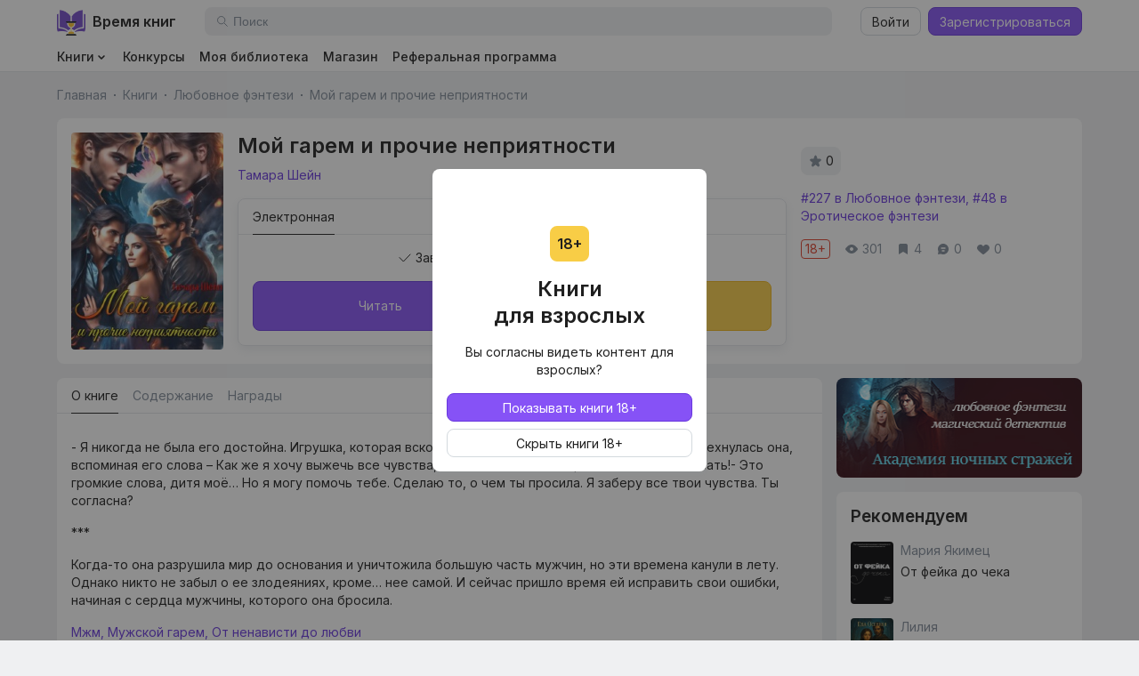

--- FILE ---
content_type: text/html; charset=UTF-8
request_url: https://bookstime.ru/book-card/2231
body_size: 111689
content:

<!DOCTYPE html>
<html lang="ru">
<head prefix="og: http://ogp.me/ns#">
    <meta charset="utf-8">
<title>Мой гарем и прочие неприятности - Тамара Шейн скачать в fb2, epub, txt, pdf или читать онлайн бесплатно</title>
<meta name="description" property="og:description"
      content="- Я никогда не была его достойна. Игрушка, которая вскоре надоест, и он выбросит ее – горько усмехнулась она, вспоминая его слова – Как же я хочу выжечь все чувства, чтобы больше вообще ничего не испы...">
<meta name="title" property="og:title" content="Мой гарем и прочие неприятности - Тамара Шейн скачать в fb2, epub, txt, pdf или читать онлайн бесплатно">
<meta property="og:type" content="book"/>
<meta property="og:url" content="http://bookstime.ru/book-card/2231"/>
<link rel="canonical" property="og:url" href="http://bookstime.ru/book-card/2231"/>
<meta name="preview" property="og:image" content="https://bookstime.ru/storage/app/uploads/public/665/f2b/8e1/665f2b8e19c68761738505.jpg">
<meta name="author" content="Mobecan">
<meta http-equiv="X-UA-Compatible" content="IE=edge">
<meta name="viewport" content="width=device-width, initial-scale=1.0">
<meta name="generator" content="Books">
<meta name="turbo-cache-control" content="no-cache">
<link rel="icon" type="image/png" href="https://bookstime.ru/themes/demo/assets/images/main/logo.png">
<link href="https://bookstime.ru/themes/demo/assets/css/main.min.css?v=29052024" rel="stylesheet">
<link href="https://bookstime.ru/themes/demo/assets/css/helper.css?v=290823" rel="stylesheet">
<link href="https://bookstime.ru/themes/demo/assets/css/slimselect.css" rel="stylesheet">
<link href="https://bookstime.ru/themes/demo/assets/css/jquery-ui.min.css" rel="stylesheet">
<link href="https://bookstime.ru/themes/demo/assets/css/tippy.css" rel="stylesheet">
<link href="https://bookstime.ru/themes/demo/assets/css/tippy.light.css" rel="stylesheet">
<link rel="stylesheet" type="text/css" href="https://cdn.jsdelivr.net/npm/daterangepicker/daterangepicker.css"/>
<link href="https://bookstime.ru/themes/demo/assets/css/custom.css?v=25062024" rel="stylesheet">
<!-- Временное подключение шрифтов -->
<link rel="preconnect" href="https://fonts.googleapis.com">
<link rel="preconnect" href="https://fonts.gstatic.com" crossorigin>
<link href="https://fonts.googleapis.com/css2?family=Inter:wght@400;500;600&display=swap" rel="stylesheet">
<link rel="stylesheet" href="https://cdn.jsdelivr.net/npm/swiper@8/swiper-bundle.min.css">
<!-- Подключение стилей свайпера -->
<script src="https://cdn.jsdelivr.net/npm/js-cookie@3.0.1/dist/js.cookie.min.js"></script>
<script src="https://cdn.jsdelivr.net/npm/slim-select@2.5.1/dist/slimselect.min.js"></script>
<script src="https://bookstime.ru/combine/21c3e384c70734568279c40cb40b17d2-1691973274"></script>
<script src="https://cdn.jsdelivr.net/npm/swiper@8/swiper-bundle.min.js"></script>
<script src="https://bookstime.ru/themes/demo/assets/js/jquery-ui.js"></script>
<!--<script src="https://cdn.ckeditor.com/ckeditor5/38.1.1/super-build/ckeditor.js"></script>-->
<!--<script src="https://cdn.ckeditor.com/ckeditor5/38.1.1/classic/translations/ru.js"></script>-->
<script src="https://bookstime.ru/themes/demo/assets/js/ckeditor5-41.3.1-super-build.js"></script>
<script src="https://bookstime.ru/themes/demo/assets/js/ckeditor5-41.3.1-translations-ru.js"></script>
<script src="https://bookstime.ru/themes/demo/assets/js/menu-mobile.js?v=09082023"></script>
<script src="https://bookstime.ru/themes/demo/assets/js/favorite-accordion.js"></script>
<script src="https://bookstime.ru/themes/demo/assets/js/tabs.js?v=30102023"></script>
<script src="https://bookstime.ru/themes/demo/assets/js/dropdown.js"></script>
<script src="https://bookstime.ru/themes/demo/assets/js/modal.js?v=160124"></script>
<script src="https://bookstime.ru/themes/demo/assets/js/comments.js"></script>
<script src="https://bookstime.ru/themes/demo/assets/js/book-card.js?v=18012024v2"></script>
<script src="https://bookstime.ru/themes/demo/assets/js/radio-group.js"></script>
<script src="https://bookstime.ru/themes/demo/assets/js/tippy.js"></script>
<script src="https://bookstime.ru/themes/demo/assets/js/filter.js"></script>
<script src="https://bookstime.ru/themes/demo/assets/js/datepicker.js"></script>
<script src="https://bookstime.ru/themes/demo/assets/js/chart.js"></script>
<script src="https://bookstime.ru/themes/demo/assets/js/read-stats-graph.js"></script>
<script src="https://bookstime.ru/themes/demo/assets/js/moment.min.js"></script>
<script src="https://bookstime.ru/themes/demo/assets/js/daterangepicker.min.js"></script>
<script src="https://bookstime.ru/themes/demo/assets/js/popper.min.js"></script>
<script src="https://bookstime.ru/themes/demo/assets/js/editor.js?v=14052024"></script>
<script src="https://bookstime.ru/themes/demo/assets/js/audioplayerHowl.js"></script>
<script src="https://bookstime.ru/themes/demo/assets/js/audioplayer.js?v=2612"></script>
<script src="https://bookstime.ru/themes/demo/assets/js/password.js"></script>
<script src="https://bookstime.ru/themes/demo/assets/js/tippy-bundle.umd.min.js"></script>
<script src="https://bookstime.ru/themes/demo/assets/js/confirm.js"></script>
<script src="/modules/system/assets/js/framework-bundle.js"></script>
<link rel="stylesheet" property="stylesheet" href="/modules/system/assets/css/framework-extras.css">
<script>

    const buildIcon = function (options) {
        let {className, src} = options
        return $(`<svg class=\"${className} chevron\"><use xlink:href=\"https://bookstime.ru/themes/demo/assets/icon-sprite/svg-sprite.svg#${src}\"></use></svg>`)
    }
    const multiSelectChevronDown = buildIcon({
        className: `ui-multi-select-item-icon `,
        src: `chevron-down-16`
    });
    const multiSelectChevronUp = buildIcon({
        className: `ui-multi-select-item-icon `,
        src: `chevron-up-16`
    });
    const checkedIcon = "<svg><use xlink:href=\"https://bookstime.ru/themes/demo/assets/icon-sprite/svg-sprite.svg#check-stroked-16\"></use></svg>";
</script>
<script src="https://bookstime.ru/themes/demo/assets/js/autocomplete.js"></script>
<script src="https://bookstime.ru/themes/demo/assets/js/utils.js?v=160124"></script>    <!-- Yandex.Metrika counter -->
<script type="text/javascript" defer >
    (function(m,e,t,r,i,k,a){m[i]=m[i]||function(){(m[i].a=m[i].a||[]).push(arguments)};
        m[i].l=1*new Date();
        for (var j = 0; j < document.scripts.length; j++) {if (document.scripts[j].src === r) { return; }}
        k=e.createElement(t),a=e.getElementsByTagName(t)[0],k.async=1,k.src=r,a.parentNode.insertBefore(k,a)})
    (window, document, "script", "https://mc.yandex.ru/metrika/tag.js", "ym");

    ym(94121811, "init", {
        clickmap:true,
        trackLinks:true,
        accurateTrackBounce:true,
        webvisor:true,
        ecommerce:"Продажи"
    });
</script>
<noscript><div><img src="https://mc.yandex.ru/watch/94121811" style="position:absolute; left:-9999px;" alt="" /></div></noscript>
<!-- /Yandex.Metrika counter -->
    <!-- VK-pixel -->
<script defer  type="text/javascript">!function(){var t=document.createElement("script");t.type="text/javascript",t.async=!0,t.src='https://vk.com/js/api/openapi.js?169',t.onload=function(){VK.Retargeting.Init("VK-RTRG-1762016-gEWui"),VK.Retargeting.Hit()},document.head.appendChild(t)}();</script><noscript><img src="https://vk.com/rtrg?p=VK-RTRG-1762016-gEWui" style="position:fixed; left:-999px;" alt=""/></noscript>
<!-- /VK-pixel -->
</head>

<body class="page-book-card" data-user="0">
<!-- Header -->
<header id="layout-header" class="header">
    <div id='modal-spawn'></div>
    <div id="deposit_form"></div>
<div class="ui-container">
    <div class="header__panel">
        <svg class="header__menu-burger square-24 active" data-button-menu="mobile">
            <use xlink:href="https://bookstime.ru/themes/demo/assets/icon-sprite/svg-sprite.svg#burger-24"></use>
        </svg>
        <svg class="header__menu-burger square-24" data-button-menu="mobile">
            <use xlink:href="https://bookstime.ru/themes/demo/assets/icon-sprite/svg-sprite.svg#close-stroked-16"></use>
        </svg>
        <a href="/" class="header__logo-wrapper">
            <img class="header__logo" src="https://bookstime.ru/themes/demo/assets/images/main/logo.png" style="background: transparent" alt="logo">
            <div class="header__logo-text ui-text-body--1 ui-text--bold">Время книг</div>
        </a>
        <div class="header__search-wrapper header-search" data-search="item">
            <svg class="header-search__button-close square-24" data-button-search="close">
                <use xlink:href="https://bookstime.ru/themes/demo/assets/icon-sprite/svg-sprite.svg#close-stroked-16"></use>
            </svg>
            <div class="header-search__search">
                <svg class="header-search__icon square-16">
                    <use xlink:href="https://bookstime.ru/themes/demo/assets/icon-sprite/svg-sprite.svg#search-stroked-24"></use>
                </svg>
                <input name="query"
                       id="search_input"
                       data-request="searcher::onSearch"
                       class="header-search__input"
                       value=""
                       type="text"
                       placeholder="Поиск"
                       data-search="input">
                <svg class="header-search__button-clear square-16" data-button-input="clear">
                    <use xlink:href="https://bookstime.ru/themes/demo/assets/icon-sprite/svg-sprite.svg#close-stroked-16"></use>
                </svg>
            </div>
        </div>
                    <div class="header__actions-auth">
    <button class="header__actions-auth-button ui-button ui-button-view--3 ui-button-size--32"
            onclick="loginPopup()"
    >
        Войти
    </button>
    <button class="header__actions-auth-button ui-button ui-button-view--2 ui-button-size--32"
            onclick="registerPopup()"
    >
        Зарегистрироваться
    </button>
</div>
<script>
    if(document.location.search.search('openLoginForm=1') == 1){
        loginForm()
    }
</script>                <svg class="header__menu-search square-24" data-button-search="open">
            <use xlink:href="https://bookstime.ru/themes/demo/assets/icon-sprite/svg-sprite.svg#search-stroked-24"></use>
        </svg>
    </div>
    <nav class="header__nav nav">
        <ul class="nav__list">
            <li class="nav__list-item _dropdown">
                <a class="ui-text--medium nav__link _dropdown" href="/listing">
                    <span>Книги</span>
                    <svg class="square-16">
                        <use xlink:href="https://bookstime.ru/themes/demo/assets/icon-sprite/svg-sprite.svg#chevron-down-16"></use>
                    </svg>
                </a>

                <!-- dropdown -->
                <div class="dropdown-books">
                    <div class="dropdown-books__content" style="z-index: 10">
                        <div class="book-type _separate">
                            <a href="/listing" class="book-type__item">
                                <div class="book-type__icon-wrapper">
                                    <svg class="square-24">
                                        <use
                                                xlink:href="https://bookstime.ru/themes/demo/assets/icon-sprite/svg-sprite.svg#more-lines-16"></use>
                                    </svg>
                                </div>
                                <div class="book-type__text ui-text--medium">Все книги</div>
                            </a>
                            <a href="/listing?type=1" class="book-type__item">
                                <div class="book-type__icon-wrapper">
                                    <svg class="square-24">
                                        <use
                                                xlink:href="https://bookstime.ru/themes/demo/assets/icon-sprite/svg-sprite.svg#phone-stroked-24"></use>
                                    </svg>
                                </div>
                                <div class="book-type__text ui-text--medium">Электронные</div>
                            </a>
                            <a href="/listing?type=2" class="book-type__item">
                                <div class="book-type__icon-wrapper">
                                    <svg class="square-24">
                                        <use
                                            xlink:href="https://bookstime.ru/themes/demo/assets/icon-sprite/svg-sprite.svg#audio-stroked-24">
                                        </use>
                                    </svg>
                                </div>
                                <div class="book-type__text ui-text--medium">Аудио</div>
                            </a>
                            <a href="/listing?type=3" class="book-type__item">
                                <div class="book-type__icon-wrapper">
                                    <svg class="square-24">
                                        <use
                                            xlink:href="https://bookstime.ru/themes/demo/assets/icon-sprite/svg-sprite.svg#book-stroked-24">
                                        </use>
                                    </svg>
                                </div>
                                <div class="book-type__text ui-text--medium">Бумажные</div>
                            </a>
                            <a href="/listing?type=4" class="book-type__item">
                                <div class="book-type__icon-wrapper">
                                    <svg class="square-24">
                                        <use
                                            xlink:href="https://bookstime.ru/themes/demo/assets/icon-sprite/svg-sprite.svg#comics-stroked-24"></use>
                                    </svg>
                                </div>
                                <div class="book-type__text ui-text--medium">Комиксы</div>
                            </a>
                        </div>
                        <div class="menu-book-genres">
                            <div class="menu-book-genres__title ui-text-head--3 ui-text--bold">Жанры</div>
                            <ul class="menu-book-genres__list">
                                <li><a href="/listing?genre=1" class="menu-book-genres__item ui-text--medium">Фэнтези</a></li>
<li><a href="/listing?genre=14" class="menu-book-genres__item ui-text--medium">Магическая академия</a></li>
<li><a href="/listing?genre=15" class="menu-book-genres__item ui-text--medium">Попаданцы</a></li>
<li><a href="/listing?genre=21" class="menu-book-genres__item ui-text--medium">Космос</a></li>
<li><a href="/listing?genre=25" class="menu-book-genres__item ui-text--medium">Проза</a></li>
<li><a href="/listing?genre=28" class="menu-book-genres__item ui-text--medium">Мистика</a></li>
<li><a href="/listing?genre=29" class="menu-book-genres__item ui-text--medium">Бояръ-аниме</a></li>
<li><a href="/listing?genre=30" class="menu-book-genres__item ui-text--medium">Хобби и досуг</a></li>
<li><a href="/listing?genre=40" class="menu-book-genres__item ui-text--medium">Неформат</a></li>
<li><a href="/listing?genre=41" class="menu-book-genres__item ui-text--medium">Поэзия</a></li>
<li><a href="/listing?genre=42" class="menu-book-genres__item ui-text--medium">Фантастика</a></li>
<li><a href="/listing?genre=70" class="menu-book-genres__item ui-text--medium">Знания</a></li>
<li><a href="/listing?genre=80" class="menu-book-genres__item ui-text--medium">Фанфик</a></li>
<li><a href="/listing?genre=85" class="menu-book-genres__item ui-text--medium">Детское</a></li>
<li><a href="/listing?genre=93" class="menu-book-genres__item ui-text--medium">Ужасы</a></li>
<li><a href="/listing?genre=94" class="menu-book-genres__item ui-text--medium">Сказка</a></li>
<li><a href="/listing?genre=95" class="menu-book-genres__item ui-text--medium">Уся</a></li>
<li><a href="/listing?genre=96" class="menu-book-genres__item ui-text--medium">Романы</a></li>
<li><a href="/listing?genre=106" class="menu-book-genres__item ui-text--medium">Бизнес</a></li>
<li><a href="/listing?genre=117" class="menu-book-genres__item ui-text--medium">Детективы</a></li>
<li><a href="/listing?genre=126" class="menu-book-genres__item ui-text--medium">РПГ</a></li>
<li><a href="/listing?genre=129" class="menu-book-genres__item ui-text--medium">Триллер</a></li>
<li><a href="/listing?genre=130" class="menu-book-genres__item ui-text--medium">Янг-эдалт</a></li>
<li><a href="/listing?genre=131" class="menu-book-genres__item ui-text--medium">Драма</a></li>
<li><a href="/listing?genre=132" class="menu-book-genres__item ui-text--medium">Магический реализм</a></li>
<li><a href="/listing?genre=133" class="menu-book-genres__item ui-text--medium">Психология</a></li>
<li><a href="/listing?genre=134" class="menu-book-genres__item ui-text--medium">Красота</a></li>
<li><a href="/listing?genre=135" class="menu-book-genres__item ui-text--medium">Спорт</a></li>
<li><a href="/listing?genre=139" class="menu-book-genres__item ui-text--medium">Классика</a></li>
                            </ul>
                            <a href="/all-genres" class="menu-book-genres__more">
                                <svg class="square-16">
                                    <use
                                            xlink:href="https://bookstime.ru/themes/demo/assets/icon-sprite/svg-sprite.svg#more-lines-16"></use>
                                </svg>
                                <span class="ui-text--medium">Полный список жанров</span>
                            </a>
                        </div>
                    </div>
                </div>
            </li>
            <li class="nav__list-item"><a class="ui-text--medium nav__link" href="/competitions">Конкурсы</a></li>
            <li class="nav__list-item "><a class="ui-text--medium nav__link" href="/library">Моя
                    библиотека</a></li>
            <li class="nav__list-item "><a class="ui-text--medium nav__link" href="/shop">Магазин</a></li>
            <li class="nav__list-item "><a class="ui-text--medium nav__link" href="/lc-referral">Реферальная программа</a></li>
            <!--            <li class="nav__list-item disabled"><a class="ui-text&#45;&#45;medium nav__link" style="color:#ffffff">Магазин</a></li>-->
<!--            <li class="nav__list-item disabled"><a class="ui-text&#45;&#45;medium nav__link" style="color:#ffffff">Чат</a></li>-->
<!--            <li class="nav__list-item disabled"><a class="ui-text&#45;&#45;medium nav__link" style="color:#ffffff">Реклама</a></li>-->
        </ul>
    </nav>
</div>
<div class="menu-mobile  " data-overlay="menu-mobile">
    <!-- Основное меню -->
    <div class="menu-mobile__container _main active" data-menu-item="1">
        <div class="menu-mobile__body">
            <div class="menu-mobile__link _indent-large" data-menu-link="2">
                <span class="ui-text--medium">Книги</span>
                <svg class="menu-mobile__link-chevron square-16">
                    <use xlink:href="https://bookstime.ru/themes/demo/assets/icon-sprite/svg-sprite.svg#chevron-right-16"></use>
                </svg>
            </div>
<!--            <a class="menu-mobile__link _indent-large disabled">-->
<!--                <span class="ui-text&#45;&#45;medium">Конкурсы</span>-->
<!--            </a>-->
            <a href="/library" class="menu-mobile__link _indent-large">
                <span class="ui-text--medium">Моя библиотека</span>
            </a>
            <a href="/shop" class="menu-mobile__link _indent-large">
                <span class="ui-text--medium">Магазин</span>
            </a>
            <a href="/lc-referral" class="menu-mobile__link _indent-large">
                <span class="ui-text--medium">Реферальная программа</span>
            </a>
            <a href="/messenger" class="menu-mobile__link _indent-large">
                <span class="ui-text--medium">Чат</span>
            </a>
<!--            <a class="menu-mobile__link _indent-large disabled">-->
<!--                <span class="ui-text&#45;&#45;medium">Реклама</span>-->
<!--            </a>-->

                            <div class="menu-mobile__footer">
                    <a onclick="registerPopup()"
                       class="ui-button ui-button-view--2 ui-button-size--32 ui-button--full-mobile cursor-pointer">
                        <span class="ui-text--medium">Зарегистрироваться</span>
                    </a>
                    <a onclick="loginPopup()"
                       class="ui-button ui-button-view--3 ui-button-size--32 ui-button--full-mobile cursor-pointer">
                        <span class="ui-text--medium">Войти</span>
                    </a>
                </div>
                    </div>
    </div>


    <!-- Книги -->
    <div class="menu-mobile__container " data-menu-item="2">
        <div class="menu-mobile__header" data-menu-link="1">
            <svg class="square-16">
                <use xlink:href="https://bookstime.ru/themes/demo/assets/icon-sprite/svg-sprite.svg#chevron-left-24"></use>
            </svg>
            <span class="ui-text--bold">Книги</span>
            <div class="square-16"></div>
        </div>
        <div class="menu-mobile__body">
            <div class="menu-mobile__book-wrapper">
                <a href="/listing" class="book-type__item">
                    <div class="book-type__icon-wrapper">
                        <svg class="square-24">
                            <use xlink:href="https://bookstime.ru/themes/demo/assets/icon-sprite/svg-sprite.svg#more-lines-16"></use>
                        </svg>
                    </div>
                    <div class="book-type__text ui-text--medium">Все книги</div>
                </a>
                <a href="/listing?type=1" class="book-type__item">
                    <div class="book-type__icon-wrapper">
                        <svg class="square-24">
                            <use xlink:href="https://bookstime.ru/themes/demo/assets/icon-sprite/svg-sprite.svg#phone-stroked-24"></use>
                        </svg>
                    </div>
                    <div class="book-type__text ui-text--medium">Электронные</div>
                </a>
                <a href="/listing?type=2" class="book-type__item">
                    <div class="book-type__icon-wrapper">
                        <svg class="square-24">
                            <use xlink:href="https://bookstime.ru/themes/demo/assets/icon-sprite/svg-sprite.svg#audio-stroked-24"></use>
                        </svg>
                    </div>
                    <div class="book-type__text ui-text--medium">Аудио</div>
                </a>
                <a href="/listing?type=3" class="book-type__item">
                    <div class="book-type__icon-wrapper">
                        <svg class="square-24">
                            <use xlink:href="https://bookstime.ru/themes/demo/assets/icon-sprite/svg-sprite.svg#book-stroked-24"></use>
                        </svg>
                    </div>
                    <div class="book-type__text ui-text--medium">Бумажные</div>
                </a>
                <a href="/listing?type=4" class="book-type__item">
                    <div class="book-type__icon-wrapper">
                        <svg class="square-24">
                            <use xlink:href="https://bookstime.ru/themes/demo/assets/icon-sprite/svg-sprite.svg#comics-stroked-24"></use>
                        </svg>
                    </div>
                    <div class="book-type__text ui-text--medium">Комиксы</div>
                </a>
            </div>

            <div class="menu-mobile__separator"></div>

            <div class="menu-mobile__book-listing">
                <div class="menu-book-genres__title ui-text-head--3 ui-text--bold">Жанры</div>
                <ul class="menu-book-genres__list">
                    <li><a href="/listing?genre=1" class="menu-book-genres__item ui-text--medium">Фэнтези</a></li>
<li><a href="/listing?genre=14" class="menu-book-genres__item ui-text--medium">Магическая академия</a></li>
<li><a href="/listing?genre=15" class="menu-book-genres__item ui-text--medium">Попаданцы</a></li>
<li><a href="/listing?genre=21" class="menu-book-genres__item ui-text--medium">Космос</a></li>
<li><a href="/listing?genre=25" class="menu-book-genres__item ui-text--medium">Проза</a></li>
<li><a href="/listing?genre=28" class="menu-book-genres__item ui-text--medium">Мистика</a></li>
<li><a href="/listing?genre=29" class="menu-book-genres__item ui-text--medium">Бояръ-аниме</a></li>
<li><a href="/listing?genre=30" class="menu-book-genres__item ui-text--medium">Хобби и досуг</a></li>
<li><a href="/listing?genre=40" class="menu-book-genres__item ui-text--medium">Неформат</a></li>
<li><a href="/listing?genre=41" class="menu-book-genres__item ui-text--medium">Поэзия</a></li>
<li><a href="/listing?genre=42" class="menu-book-genres__item ui-text--medium">Фантастика</a></li>
<li><a href="/listing?genre=70" class="menu-book-genres__item ui-text--medium">Знания</a></li>
<li><a href="/listing?genre=80" class="menu-book-genres__item ui-text--medium">Фанфик</a></li>
<li><a href="/listing?genre=85" class="menu-book-genres__item ui-text--medium">Детское</a></li>
<li><a href="/listing?genre=93" class="menu-book-genres__item ui-text--medium">Ужасы</a></li>
<li><a href="/listing?genre=94" class="menu-book-genres__item ui-text--medium">Сказка</a></li>
<li><a href="/listing?genre=95" class="menu-book-genres__item ui-text--medium">Уся</a></li>
<li><a href="/listing?genre=96" class="menu-book-genres__item ui-text--medium">Романы</a></li>
<li><a href="/listing?genre=106" class="menu-book-genres__item ui-text--medium">Бизнес</a></li>
<li><a href="/listing?genre=117" class="menu-book-genres__item ui-text--medium">Детективы</a></li>
<li><a href="/listing?genre=126" class="menu-book-genres__item ui-text--medium">РПГ</a></li>
<li><a href="/listing?genre=129" class="menu-book-genres__item ui-text--medium">Триллер</a></li>
<li><a href="/listing?genre=130" class="menu-book-genres__item ui-text--medium">Янг-эдалт</a></li>
<li><a href="/listing?genre=131" class="menu-book-genres__item ui-text--medium">Драма</a></li>
<li><a href="/listing?genre=132" class="menu-book-genres__item ui-text--medium">Магический реализм</a></li>
<li><a href="/listing?genre=133" class="menu-book-genres__item ui-text--medium">Психология</a></li>
<li><a href="/listing?genre=134" class="menu-book-genres__item ui-text--medium">Красота</a></li>
<li><a href="/listing?genre=135" class="menu-book-genres__item ui-text--medium">Спорт</a></li>
<li><a href="/listing?genre=139" class="menu-book-genres__item ui-text--medium">Классика</a></li>
                </ul>

                <a href="/all-genres" class="menu-book-genres__more">
                    <svg class="square-16">
                        <use xlink:href="https://bookstime.ru/themes/demo/assets/icon-sprite/svg-sprite.svg#more-lines-16"></use>
                    </svg>
                    <span class="ui-text--medium">Полный список жанров</span>
                </a>
            </div>
        </div>
    </div>
    </div>

<div class="buy-book-modal ui-modal ui-modal-scrollable-body overlay" data-modal="new-profile">
    <form data-request="profile::onCreateProfile"
          data-request-validate
    >
        <div class="ui-modal-container">
            <div class="buy-book-modal__container _size-large ui-modal-content">
                <div class="buy-book-modal__header">
                    <div class="square-16 "></div>
                    <div class="ui-text-head--2 ui-text--bold">Создать профиль</div>
                    <svg data-modal="close" class="square-24 cursor-pointer">
                        <use
                            xlink:href="https://bookstime.ru/themes/demo/assets/icon-sprite/svg-sprite.svg#close-stroked-16"></use>
                    </svg>
                </div>
                <div class="ui-input">
                    <input class="ui-input-item _size-32" name="username" placeholder="Псевдоним"
                           required
                           type="text">
                    <div class="ui-select-hitn"></div>
                    <div class="ui-select-error" data-validate-for="username"></div>
                </div>
                <button class="ui-button ui-button-size--32 ui-button-view--2 ui-button--full ">
                    <span class="ui-text--medium">Отправить</span>
                </button>
            </div>
        </div>
    </form>
    <script>
        openModal('[data-modal="new-profile"]', '[data-modal="open-new-profile-modal"]');
        openModal('[data-modal="new-profile"]', '[data-modal="open-new-profile-modal2"]');
    </script>
</div><script>
    initFn();
</script></header>

<!-- Content -->
<section id="layout-content">
        <div class="ui-container-fluid">
        <div class="ui-breadcrumbs _indent">
                                    <a href="/" class="ui-breadcrumbs__item">Главная</a>
            
                            <div class="ui-breadcrumbs__dot"></div>
            
                                    <a href="https://bookstime.ru/listing" class="ui-breadcrumbs__item">Книги</a>
            
                            <div class="ui-breadcrumbs__dot"></div>
            
                                    <a href="https://bookstime.ru/listing?genre=9" class="ui-breadcrumbs__item">Любовное фэнтези</a>
            
                            <div class="ui-breadcrumbs__dot"></div>
            
                                    <span class="ui-breadcrumbs__item">Мой гарем и прочие неприятности</span>
            
            
                </div>
    </div>
    <div itemscope itemtype="http://schema.org/Book">
<div class="ui-container-fluid">
    <div class="book-card-full _indent">
        <div class="book-card-full__image" itemprop="image" itemscope itemtype="http://schema.org/ImageObject">
            <img itemprop="contentUrl" class="book-card-full__image" src="https://bookstime.ru/storage/app/uploads/public/665/f2b/8e1/thumb_10852_334_488_0_0_auto.jpg" alt="Обложка для книги Мой гарем и прочие неприятности" style="object-fit: fill" >
                    </div>
        <div class="book-card-full__description">
            <h1 class="book-card-full__title ui-text-head--2 ui-text--bold" itemprop="name">Мой гарем и прочие неприятности</h1>
            <div class="book-card-full__author-wrapper">
                <div class="book-card-full__author-container tags-list">
                                        <a href="/author-page/89" class="book-card-full__author ui-link _violet"
                       itemprop="author" itemscope itemtype="http://schema.org/Person">
                        <span itemprop="name">Тамара Шейн</span></a>
                                    </div>
                            </div>
            <div class="book-card-full__type">
                <div class="ui-tabs">
                    <div class="ui-tabs-header">
                        <div class="ui-tabs-line"></div>
                        <div class="ui-tabs-header-wrapper" data-tabs="1" itemprop="bookFormat" itemscope itemtype="http://schema.org/BookFormatType">
                                                        <div class="ui-tabs-link active" data-tab="1">Электронная</div>
                            
                            
                                                        <!-- <div class="ui-tabs-link" data-tab="3">Бумажная</div>-->
                        </div>
                    </div>
                    <div class="ui-tabs-body _field" data-tabs="1">
                                                    <div class="ui-tabs-content active" data-tab-content="1">
    <div class="book-card-full-type">
        <div class="book-card-full-type__description _indent-bottom">
            
<div class="book-card__info-wrap">
    <svg class="book-card__favorit-active">
        <use xlink:href="https://bookstime.ru/themes/demo/assets/icon-sprite/svg-sprite.svg#check-stroked-16"></use>
    </svg>
    <span>Завершена</span>
</div>

            <span class="book-card-full-type__description-dot"></span>
                        <span>04.06.24</span>
                        <span class="book-card-full-type__description-dot"></span>
            <span>293465 зн.</span>
                    </div>

        <div class="book-card-full-type__link-wrapper _double">
                        <a href="/reader/2231"
               class="ui-button ui-button-size--56 ui-button-view--2 ui-button--full">Читать</a>
            
                        
                        <a onclick="loginPopup()" class="ui-button ui-button-size--56
                                            ui-button-view--1 ui-button--full cursor-pointer">
                                <span> Купить 189 ₽</span>
                            </a>
            
                                </div>
                <!-- <div class="book-card-full-type__description _indent-top">-->
        <!-- <span class="_indent">Скачать: </span>-->
        <!-- <a href="#" class="ui-link _violet">epub</a>,-->
        <!-- <a href="#" class="ui-link _violet">mobi</a>,-->
        <!-- <a href="#" class="ui-link _violet">fb2</a>-->
        <!-- <span class="book-card-full-type__description-dot"></span>-->
        <!-- <span>1 448 993 загрузок</span>-->
        <!-- </div>-->
    </div>
</div>
                        
                        
                        
<!--                        <div class="ui-tabs-content" data-tab-content="3">-->
<!--                            <div class="book-card-full-type__link-wrapper">-->
<!--                                <a href="#" class="ui-button ui-button-size&#45;&#45;56 ui-button-view&#45;&#45;1 ui-button&#45;&#45;full">Купить 139 ₽</a>-->
<!--                            </div>-->
<!--                        </div>-->
                    </div>
                </div>
            </div>
        </div>
        <div data-ajax-partial="bookCard::book-page"><div class="book-card-full__info book-card-full-info">
    <div class="book-card-full-info__button-wrapper">
            </div>
    <div class="book-card-full-info__rating">
        <div class="book-card__raiting">
            <svg>
                <use xlink:href="https://bookstime.ru/themes/demo/assets/icon-sprite/svg-sprite.svg#star-filled-16"></use>
            </svg>
            <span>0</span>
        </div>
        <div class="tags-list">
            <a href="/listing?genre=9" class="book-card-full-info__link _desktop ui-link _violet">
        #227 в
        Любовное фэнтези</a>
<a href="/listing?genre=60" class="book-card-full-info__link _desktop ui-link _violet">
        #48 в
        Эротическое фэнтези</a>
        </div>

                <button class="book-card-full-info__button-raiting" data-modal="open_category_rating">
            <span>Рейтинг в категориях</span>
            <svg class="square-16">
                <use xlink:href="https://bookstime.ru/themes/demo/assets/icon-sprite/svg-sprite.svg#chevron-down-16"></use>
            </svg>
        </button>
        <div class="ui-modal overlay" data-modal="category_rating">
            <div class="ui-modal-container _mobile-bottom">
                <div class="ui-modal-content">
                    <div class="ui-modal-header">
                        <div class="square-16 "></div>
                        <div class="ui-text-head--2 ui-text--bold">Рейтинг в категориях</div>
                        <svg class="square-24" data-modal="close">
                            <use xlink:href="https://bookstime.ru/themes/demo/assets/icon-sprite/svg-sprite.svg#close-stroked-16"></use>
                        </svg>
                    </div>
                    <div class="ui-modal__body tags-list">
                        <a href="/listing?genre=9" class="book-card-full-info__link ui-link _violet">
        #227 в
        Любовное фэнтези</a>
<a href="/listing?genre=60" class="book-card-full-info__link ui-link _violet">
        #48 в
        Эротическое фэнтези</a>
                    </div>
                </div>
            </div>
        </div>
            </div>
    <div class="book-card-full-info__footer">
    <div class="book-card__footer-scroller">
                <div class="book-card__footer-label" itemprop="contentRating">18+</div>
                <div class="book-card__footer-wrapper ui-tooltip" data-tooltip="Количество прочитанных глав книги">
            <svg>
                <use xlink:href="https://bookstime.ru/themes/demo/assets/icon-sprite/svg-sprite.svg#eye-filled-16"></use>
            </svg>
            <span>301</span>
        </div>
        <div class="book-card__footer-wrapper">
            <svg>
                <use xlink:href="https://bookstime.ru/themes/demo/assets/icon-sprite/svg-sprite.svg#bookmark-filled-16"></use>
            </svg>
            <span>4</span>
        </div>
        <div class="book-card__footer-wrapper">
            <svg>
                <use xlink:href="https://bookstime.ru/themes/demo/assets/icon-sprite/svg-sprite.svg#message-filled-16"></use>
            </svg>
            <span itemprop="commentCount">0</span>
        </div>
        <div class="book-card__footer-wrapper">
            <svg>
                <use xlink:href="https://bookstime.ru/themes/demo/assets/icon-sprite/svg-sprite.svg#like-filled-16"></use>
            </svg>
            <span>0</span>
        </div>
    </div>
</div>
    <script>
        openModal('[data-modal="category_rating"]', '[data-modal="open_category_rating"]');
    </script>
</div>
</div>
    </div>

</div>

<!-- Дополнительный контент -->
<div class="ui-container-fluid">
    <div class="ui-grid-container ui-grid-gap">
        <div class="ui-col-12 ui-col-sm-8 ui-col-md-9">
            <div class="book-card-full-description _indent">
                <div class="ui-tabs">
                    <div class="ui-tabs-header">
                        <div class="ui-tabs-line"></div>
                        <div class="ui-tabs-header-wrapper" data-tabs="2">
                            <div class="ui-tabs-link" data-tab="1">О книге</div>
                            <div class="ui-tabs-link" data-tab="2">Содержание</div>
                                                        <div class="ui-tabs-link" data-tab="3">Репосты</div>
                                                        <div class="ui-tabs-link" data-tab="4">Награды</div>
                            <!--                            <div class="ui-tabs-link" data-tab="5">Конкурсы<span>31</span></div>-->
                            <div class="ui-tabs-link" data-tab="6">Цикл</div>
                        </div>
                    </div>
                    <div class="ui-tabs-body _field" data-tabs="2">
                        <div class="ui-tabs-content " data-tab-content="1">
                            <div class="book-card-full-description__about typographical-block" >
                                <div itemprop="description">
                                                                            <p>- Я никогда не была его достойна. Игрушка, которая вскоре надоест, и он выбросит ее – горько усмехнулась она, вспоминая его слова – Как же я хочу выжечь все чувства, чтобы больше вообще ничего не испытывать!- Это громкие слова, дитя моё… Но я могу помочь тебе. Сделаю то, о чем ты просила. Я заберу все твои чувства. Ты согласна?</p><p>***</p><p>Когда-то она разрушила мир до основания и уничтожила большую часть мужчин, но эти времена канули в лету. Однако никто не забыл о ее злодеяниях, кроме… нее самой. И сейчас пришло время ей исправить свои ошибки, начиная с сердца мужчины, которого она бросила.</p>
                                                                    </div>
                                <div class="book-card__genres tags-list">
                                                                        <a href="/listing/?tag=51" class="ui-link _violet"><span itemprop="keywords">
                                        Мжм</span></a>
                                                                        <a href="/listing/?tag=127" class="ui-link _violet"><span itemprop="keywords">
                                        Мужской гарем</span></a>
                                                                        <a href="/listing/?tag=39" class="ui-link _violet"><span itemprop="keywords">
                                        От ненависти до любви</span></a>
                                                                    </div>
                            </div>
                        </div>
                        <div class="ui-tabs-content" data-tab-content="2">
                                                        <div class="book-card-full-description__content ">
                                <a  href="/reader/2231/57243"
                                   class="ui-link _violet "
                                   ><p>Пролог</p></a>
                                <span>04.06.24</span>
                                                            </div>
                                                        <div class="book-card-full-description__content ">
                                <a  href="/reader/2231/57244"
                                   class="ui-link _violet "
                                   ><p>Глава 1. Что случилось?</p></a>
                                <span>04.06.24</span>
                                                            </div>
                                                        <div class="book-card-full-description__content ">
                                <a  href="/reader/2231/57245"
                                   class="ui-link _violet "
                                   ><p>Глава 2. Только вампир</p></a>
                                <span>04.06.24</span>
                                                            </div>
                                                        <div class="book-card-full-description__content ">
                                <a  href="/reader/2231/57246"
                                   class="ui-link _violet "
                                   ><p>Глава 3. Последний шанс </p></a>
                                <span>04.06.24</span>
                                                            </div>
                                                        <div class="book-card-full-description__content ">
                                <a  href="/reader/2231/57247"
                                   class="ui-link _violet "
                                   ><p>Глава 4. Покупка </p></a>
                                <span>04.06.24</span>
                                                            </div>
                                                        <div class="book-card-full-description__content ">
                                <a  href="/reader/2231/57248"
                                   class="ui-link _violet "
                                   ><p>Глава 5. Непонятное интригует</p></a>
                                <span>04.06.24</span>
                                                            </div>
                                                        <div class="book-card-full-description__content ">
                                <a  href="/reader/2231/57249"
                                   class="ui-link _violet "
                                   ><p>Глава 6. Вампир на пороге</p></a>
                                <span>04.06.24</span>
                                                            </div>
                                                        <div class="book-card-full-description__content ">
                                <a  href="/reader/2231/57250"
                                   class="ui-link _violet "
                                   ><p>Глава 7. Всё больше странностей</p></a>
                                <span>04.06.24</span>
                                                            </div>
                                                        <div class="book-card-full-description__content ">
                                <a  href="/reader/2231/57251"
                                   class="ui-link _violet "
                                   ><p>Глава 8. Сон </p></a>
                                <span>04.06.24</span>
                                                            </div>
                                                        <div class="book-card-full-description__content ">
                                <a  href="/reader/2231/57252"
                                   class="ui-link _violet "
                                   ><p>Глава 9. Смелость Айдо</p></a>
                                <span>04.06.24</span>
                                                            </div>
                                                        <div class="book-card-full-description__content _disabled">
                                <a  href="/reader/2231/57253"
                                   class="ui-link _violet ui-tooltip _disabled"
                                   data-tooltip="Платный доступ"><p>Глава 10. Шквал чувств</p></a>
                                <span>04.06.24</span>
                                                                <svg class="square-16">
                                    <use
                                        xlink:href="https://bookstime.ru/themes/demo/assets/icon-sprite/svg-sprite.svg#lock-filled-16"></use>
                                </svg>
                                                            </div>
                                                        <div class="book-card-full-description__content _disabled">
                                <a  href="/reader/2231/57254"
                                   class="ui-link _violet ui-tooltip _disabled"
                                   data-tooltip="Платный доступ"><p>Глава 11. Отвергнутая возлюбленная и последствия этого</p></a>
                                <span>04.06.24</span>
                                                                <svg class="square-16">
                                    <use
                                        xlink:href="https://bookstime.ru/themes/demo/assets/icon-sprite/svg-sprite.svg#lock-filled-16"></use>
                                </svg>
                                                            </div>
                                                        <div class="book-card-full-description__content _disabled">
                                <a  href="/reader/2231/57255"
                                   class="ui-link _violet ui-tooltip _disabled"
                                   data-tooltip="Платный доступ"><p>Глава 12. Все-таки знакомы</p></a>
                                <span>04.06.24</span>
                                                                <svg class="square-16">
                                    <use
                                        xlink:href="https://bookstime.ru/themes/demo/assets/icon-sprite/svg-sprite.svg#lock-filled-16"></use>
                                </svg>
                                                            </div>
                                                        <div class="book-card-full-description__content _disabled">
                                <a  href="/reader/2231/57256"
                                   class="ui-link _violet ui-tooltip _disabled"
                                   data-tooltip="Платный доступ"><p>Глава 13. Пробуждение магии</p></a>
                                <span>04.06.24</span>
                                                                <svg class="square-16">
                                    <use
                                        xlink:href="https://bookstime.ru/themes/demo/assets/icon-sprite/svg-sprite.svg#lock-filled-16"></use>
                                </svg>
                                                            </div>
                                                        <div class="book-card-full-description__content _disabled">
                                <a  href="/reader/2231/57257"
                                   class="ui-link _violet ui-tooltip _disabled"
                                   data-tooltip="Платный доступ"><p>Глава 14. Спасение Рэйва</p></a>
                                <span>04.06.24</span>
                                                                <svg class="square-16">
                                    <use
                                        xlink:href="https://bookstime.ru/themes/demo/assets/icon-sprite/svg-sprite.svg#lock-filled-16"></use>
                                </svg>
                                                            </div>
                                                        <div class="book-card-full-description__content _disabled">
                                <a  href="/reader/2231/57258"
                                   class="ui-link _violet ui-tooltip _disabled"
                                   data-tooltip="Платный доступ"><p>Глава 15. Глупый план Риса</p></a>
                                <span>04.06.24</span>
                                                                <svg class="square-16">
                                    <use
                                        xlink:href="https://bookstime.ru/themes/demo/assets/icon-sprite/svg-sprite.svg#lock-filled-16"></use>
                                </svg>
                                                            </div>
                                                        <div class="book-card-full-description__content _disabled">
                                <a  href="/reader/2231/57259"
                                   class="ui-link _violet ui-tooltip _disabled"
                                   data-tooltip="Платный доступ"><p>Глава 16. Тихая жизнь разрушена</p></a>
                                <span>04.06.24</span>
                                                                <svg class="square-16">
                                    <use
                                        xlink:href="https://bookstime.ru/themes/demo/assets/icon-sprite/svg-sprite.svg#lock-filled-16"></use>
                                </svg>
                                                            </div>
                                                        <div class="book-card-full-description__content _disabled">
                                <a  href="/reader/2231/57260"
                                   class="ui-link _violet ui-tooltip _disabled"
                                   data-tooltip="Платный доступ"><p>Глава 17. Последняя воля Миранды</p></a>
                                <span>04.06.24</span>
                                                                <svg class="square-16">
                                    <use
                                        xlink:href="https://bookstime.ru/themes/demo/assets/icon-sprite/svg-sprite.svg#lock-filled-16"></use>
                                </svg>
                                                            </div>
                                                        <div class="book-card-full-description__content _disabled">
                                <a  href="/reader/2231/57261"
                                   class="ui-link _violet ui-tooltip _disabled"
                                   data-tooltip="Платный доступ"><p>Глава 18. Знакомства и ощущения</p></a>
                                <span>04.06.24</span>
                                                                <svg class="square-16">
                                    <use
                                        xlink:href="https://bookstime.ru/themes/demo/assets/icon-sprite/svg-sprite.svg#lock-filled-16"></use>
                                </svg>
                                                            </div>
                                                        <div class="book-card-full-description__content _disabled">
                                <a  href="/reader/2231/57262"
                                   class="ui-link _violet ui-tooltip _disabled"
                                   data-tooltip="Платный доступ"><p>Глава 19. Все знают Сианну, а она…</p></a>
                                <span>04.06.24</span>
                                                                <svg class="square-16">
                                    <use
                                        xlink:href="https://bookstime.ru/themes/demo/assets/icon-sprite/svg-sprite.svg#lock-filled-16"></use>
                                </svg>
                                                            </div>
                                                        <div class="book-card-full-description__content _disabled">
                                <a  href="/reader/2231/57263"
                                   class="ui-link _violet ui-tooltip _disabled"
                                   data-tooltip="Платный доступ"><p>Глава 20. Нежность в сердце вампира</p></a>
                                <span>04.06.24</span>
                                                                <svg class="square-16">
                                    <use
                                        xlink:href="https://bookstime.ru/themes/demo/assets/icon-sprite/svg-sprite.svg#lock-filled-16"></use>
                                </svg>
                                                            </div>
                                                        <div class="book-card-full-description__content _disabled">
                                <a  href="/reader/2231/57264"
                                   class="ui-link _violet ui-tooltip _disabled"
                                   data-tooltip="Платный доступ"><p>Глава 21. Слабость феникса</p></a>
                                <span>04.06.24</span>
                                                                <svg class="square-16">
                                    <use
                                        xlink:href="https://bookstime.ru/themes/demo/assets/icon-sprite/svg-sprite.svg#lock-filled-16"></use>
                                </svg>
                                                            </div>
                                                        <div class="book-card-full-description__content _disabled">
                                <a  href="/reader/2231/57265"
                                   class="ui-link _violet ui-tooltip _disabled"
                                   data-tooltip="Платный доступ"><p>Глава 22. Боль правды</p></a>
                                <span>04.06.24</span>
                                                                <svg class="square-16">
                                    <use
                                        xlink:href="https://bookstime.ru/themes/demo/assets/icon-sprite/svg-sprite.svg#lock-filled-16"></use>
                                </svg>
                                                            </div>
                                                        <div class="book-card-full-description__content _disabled">
                                <a  href="/reader/2231/57266"
                                   class="ui-link _violet ui-tooltip _disabled"
                                   data-tooltip="Платный доступ"><p>Глава 23. Завести гарем?</p></a>
                                <span>04.06.24</span>
                                                                <svg class="square-16">
                                    <use
                                        xlink:href="https://bookstime.ru/themes/demo/assets/icon-sprite/svg-sprite.svg#lock-filled-16"></use>
                                </svg>
                                                            </div>
                                                        <div class="book-card-full-description__content _disabled">
                                <a  href="/reader/2231/57267"
                                   class="ui-link _violet ui-tooltip _disabled"
                                   data-tooltip="Платный доступ"><p>Глава 24. Воспоминания </p></a>
                                <span>04.06.24</span>
                                                                <svg class="square-16">
                                    <use
                                        xlink:href="https://bookstime.ru/themes/demo/assets/icon-sprite/svg-sprite.svg#lock-filled-16"></use>
                                </svg>
                                                            </div>
                                                        <div class="book-card-full-description__content _disabled">
                                <a  href="/reader/2231/57268"
                                   class="ui-link _violet ui-tooltip _disabled"
                                   data-tooltip="Платный доступ"><p>Глава 25. Связь с Айдо</p></a>
                                <span>04.06.24</span>
                                                                <svg class="square-16">
                                    <use
                                        xlink:href="https://bookstime.ru/themes/demo/assets/icon-sprite/svg-sprite.svg#lock-filled-16"></use>
                                </svg>
                                                            </div>
                                                        <div class="book-card-full-description__content _disabled">
                                <a  href="/reader/2231/57269"
                                   class="ui-link _violet ui-tooltip _disabled"
                                   data-tooltip="Платный доступ"><p>Глава 26. Освобождение Вэрриса</p></a>
                                <span>04.06.24</span>
                                                                <svg class="square-16">
                                    <use
                                        xlink:href="https://bookstime.ru/themes/demo/assets/icon-sprite/svg-sprite.svg#lock-filled-16"></use>
                                </svg>
                                                            </div>
                                                        <div class="book-card-full-description__content _disabled">
                                <a  href="/reader/2231/57270"
                                   class="ui-link _violet ui-tooltip _disabled"
                                   data-tooltip="Платный доступ"><p>Глава 27. Спасение Айдо</p></a>
                                <span>04.06.24</span>
                                                                <svg class="square-16">
                                    <use
                                        xlink:href="https://bookstime.ru/themes/demo/assets/icon-sprite/svg-sprite.svg#lock-filled-16"></use>
                                </svg>
                                                            </div>
                                                        <div class="book-card-full-description__content _disabled">
                                <a  href="/reader/2231/57271"
                                   class="ui-link _violet ui-tooltip _disabled"
                                   data-tooltip="Платный доступ"><p>Глава 28. Появление незнакомки</p></a>
                                <span>04.06.24</span>
                                                                <svg class="square-16">
                                    <use
                                        xlink:href="https://bookstime.ru/themes/demo/assets/icon-sprite/svg-sprite.svg#lock-filled-16"></use>
                                </svg>
                                                            </div>
                                                        <div class="book-card-full-description__content _disabled">
                                <a  href="/reader/2231/57272"
                                   class="ui-link _violet ui-tooltip _disabled"
                                   data-tooltip="Платный доступ"><p>Глава 29. Правда о Орианне</p></a>
                                <span>04.06.24</span>
                                                                <svg class="square-16">
                                    <use
                                        xlink:href="https://bookstime.ru/themes/demo/assets/icon-sprite/svg-sprite.svg#lock-filled-16"></use>
                                </svg>
                                                            </div>
                                                        <div class="book-card-full-description__content _disabled">
                                <a  href="/reader/2231/57273"
                                   class="ui-link _violet ui-tooltip _disabled"
                                   data-tooltip="Платный доступ"><p>Глава 30. Любовь всей жизни</p></a>
                                <span>04.06.24</span>
                                                                <svg class="square-16">
                                    <use
                                        xlink:href="https://bookstime.ru/themes/demo/assets/icon-sprite/svg-sprite.svg#lock-filled-16"></use>
                                </svg>
                                                            </div>
                                                        <div class="book-card-full-description__content _disabled">
                                <a  href="/reader/2231/57274"
                                   class="ui-link _violet ui-tooltip _disabled"
                                   data-tooltip="Платный доступ"><p>Глава 31. Только одна ночь</p></a>
                                <span>04.06.24</span>
                                                                <svg class="square-16">
                                    <use
                                        xlink:href="https://bookstime.ru/themes/demo/assets/icon-sprite/svg-sprite.svg#lock-filled-16"></use>
                                </svg>
                                                            </div>
                                                        <div class="book-card-full-description__content _disabled">
                                <a  href="/reader/2231/57275"
                                   class="ui-link _violet ui-tooltip _disabled"
                                   data-tooltip="Платный доступ"><p>Глава 32. Правильное решение</p></a>
                                <span>04.06.24</span>
                                                                <svg class="square-16">
                                    <use
                                        xlink:href="https://bookstime.ru/themes/demo/assets/icon-sprite/svg-sprite.svg#lock-filled-16"></use>
                                </svg>
                                                            </div>
                                                        <div class="book-card-full-description__content _disabled">
                                <a  href="/reader/2231/57276"
                                   class="ui-link _violet ui-tooltip _disabled"
                                   data-tooltip="Платный доступ"><p>Глава 33. История рабства драконов</p></a>
                                <span>04.06.24</span>
                                                                <svg class="square-16">
                                    <use
                                        xlink:href="https://bookstime.ru/themes/demo/assets/icon-sprite/svg-sprite.svg#lock-filled-16"></use>
                                </svg>
                                                            </div>
                                                        <div class="book-card-full-description__content _disabled">
                                <a  href="/reader/2231/57277"
                                   class="ui-link _violet ui-tooltip _disabled"
                                   data-tooltip="Платный доступ"><p>Глава 34. Злобный вампирчик</p></a>
                                <span>04.06.24</span>
                                                                <svg class="square-16">
                                    <use
                                        xlink:href="https://bookstime.ru/themes/demo/assets/icon-sprite/svg-sprite.svg#lock-filled-16"></use>
                                </svg>
                                                            </div>
                                                        <div class="book-card-full-description__content _disabled">
                                <a  href="/reader/2231/57278"
                                   class="ui-link _violet ui-tooltip _disabled"
                                   data-tooltip="Платный доступ"><p>Глава 35. Сианна и Орианна</p></a>
                                <span>04.06.24</span>
                                                                <svg class="square-16">
                                    <use
                                        xlink:href="https://bookstime.ru/themes/demo/assets/icon-sprite/svg-sprite.svg#lock-filled-16"></use>
                                </svg>
                                                            </div>
                                                        <div class="book-card-full-description__content _disabled">
                                <a  href="/reader/2231/57279"
                                   class="ui-link _violet ui-tooltip _disabled"
                                   data-tooltip="Платный доступ"><p>Глава 36. Подозрения Илиодора</p></a>
                                <span>04.06.24</span>
                                                                <svg class="square-16">
                                    <use
                                        xlink:href="https://bookstime.ru/themes/demo/assets/icon-sprite/svg-sprite.svg#lock-filled-16"></use>
                                </svg>
                                                            </div>
                                                        <div class="book-card-full-description__content _disabled">
                                <a  href="/reader/2231/57280"
                                   class="ui-link _violet ui-tooltip _disabled"
                                   data-tooltip="Платный доступ"><p>Глава 37. Второй феникс?</p></a>
                                <span>04.06.24</span>
                                                                <svg class="square-16">
                                    <use
                                        xlink:href="https://bookstime.ru/themes/demo/assets/icon-sprite/svg-sprite.svg#lock-filled-16"></use>
                                </svg>
                                                            </div>
                                                        <div class="book-card-full-description__content _disabled">
                                <a  href="/reader/2231/57281"
                                   class="ui-link _violet ui-tooltip _disabled"
                                   data-tooltip="Платный доступ"><p>Глава 38. Феникса может убить… </p></a>
                                <span>04.06.24</span>
                                                                <svg class="square-16">
                                    <use
                                        xlink:href="https://bookstime.ru/themes/demo/assets/icon-sprite/svg-sprite.svg#lock-filled-16"></use>
                                </svg>
                                                            </div>
                                                        <div class="book-card-full-description__content _disabled">
                                <a  href="/reader/2231/57282"
                                   class="ui-link _violet ui-tooltip _disabled"
                                   data-tooltip="Платный доступ"><p>Глава 39. Привязанности Сианны</p></a>
                                <span>04.06.24</span>
                                                                <svg class="square-16">
                                    <use
                                        xlink:href="https://bookstime.ru/themes/demo/assets/icon-sprite/svg-sprite.svg#lock-filled-16"></use>
                                </svg>
                                                            </div>
                                                        <div class="book-card-full-description__content _disabled">
                                <a  href="/reader/2231/57283"
                                   class="ui-link _violet ui-tooltip _disabled"
                                   data-tooltip="Платный доступ"><p>Глава 40. Кровь Орианны</p></a>
                                <span>04.06.24</span>
                                                                <svg class="square-16">
                                    <use
                                        xlink:href="https://bookstime.ru/themes/demo/assets/icon-sprite/svg-sprite.svg#lock-filled-16"></use>
                                </svg>
                                                            </div>
                                                        <div class="book-card-full-description__content _disabled">
                                <a  href="/reader/2231/57284"
                                   class="ui-link _violet ui-tooltip _disabled"
                                   data-tooltip="Платный доступ"><p>Глава 41. Пара Вэрриса</p></a>
                                <span>04.06.24</span>
                                                                <svg class="square-16">
                                    <use
                                        xlink:href="https://bookstime.ru/themes/demo/assets/icon-sprite/svg-sprite.svg#lock-filled-16"></use>
                                </svg>
                                                            </div>
                                                        <div class="book-card-full-description__content _disabled">
                                <a  href="/reader/2231/57285"
                                   class="ui-link _violet ui-tooltip _disabled"
                                   data-tooltip="Платный доступ"><p>Глава 42. Прощание </p></a>
                                <span>04.06.24</span>
                                                                <svg class="square-16">
                                    <use
                                        xlink:href="https://bookstime.ru/themes/demo/assets/icon-sprite/svg-sprite.svg#lock-filled-16"></use>
                                </svg>
                                                            </div>
                                                        <div class="book-card-full-description__content _disabled">
                                <a  href="/reader/2231/57286"
                                   class="ui-link _violet ui-tooltip _disabled"
                                   data-tooltip="Платный доступ"><p>Глава 43. Подмога в пути!</p></a>
                                <span>04.06.24</span>
                                                                <svg class="square-16">
                                    <use
                                        xlink:href="https://bookstime.ru/themes/demo/assets/icon-sprite/svg-sprite.svg#lock-filled-16"></use>
                                </svg>
                                                            </div>
                                                        <div class="book-card-full-description__content _disabled">
                                <a  href="/reader/2231/57287"
                                   class="ui-link _violet ui-tooltip _disabled"
                                   data-tooltip="Платный доступ"><p>Глава 44. Правда Вирды</p></a>
                                <span>04.06.24</span>
                                                                <svg class="square-16">
                                    <use
                                        xlink:href="https://bookstime.ru/themes/demo/assets/icon-sprite/svg-sprite.svg#lock-filled-16"></use>
                                </svg>
                                                            </div>
                                                        <div class="book-card-full-description__content _disabled">
                                <a  href="/reader/2231/57288"
                                   class="ui-link _violet ui-tooltip _disabled"
                                   data-tooltip="Платный доступ"><p>Глава 45. Обжигающий огонь феникса</p></a>
                                <span>04.06.24</span>
                                                                <svg class="square-16">
                                    <use
                                        xlink:href="https://bookstime.ru/themes/demo/assets/icon-sprite/svg-sprite.svg#lock-filled-16"></use>
                                </svg>
                                                            </div>
                                                        <div class="book-card-full-description__content _disabled">
                                <a  href="/reader/2231/57289"
                                   class="ui-link _violet ui-tooltip _disabled"
                                   data-tooltip="Платный доступ"><p>Глава 46. Ледяной феникс</p></a>
                                <span>04.06.24</span>
                                                                <svg class="square-16">
                                    <use
                                        xlink:href="https://bookstime.ru/themes/demo/assets/icon-sprite/svg-sprite.svg#lock-filled-16"></use>
                                </svg>
                                                            </div>
                                                        <div class="book-card-full-description__content _disabled">
                                <a  href="/reader/2231/57290"
                                   class="ui-link _violet ui-tooltip _disabled"
                                   data-tooltip="Платный доступ"><p>Эпилог</p></a>
                                <span>04.06.24</span>
                                                                <svg class="square-16">
                                    <use
                                        xlink:href="https://bookstime.ru/themes/demo/assets/icon-sprite/svg-sprite.svg#lock-filled-16"></use>
                                </svg>
                                                            </div>
                                                    </div>
                        <div class="ui-tabs-content" data-tab-content="3">
                                                    </div>
                        <div class="ui-tabs-content " data-tab-content="4">
                            <script>

(    function initAwardAccordion(){
        const accordion = document.querySelectorAll('[data-accodrion="wrapper"]');

        accordion.forEach(item => {
            item.addEventListener('click', e => {
                if (e.target.closest('[data-accodrion="header"]')) {
                    e.preventDefault();
                    item.classList.toggle('active');
                }
            })
        })
    }
)()
</script>
                        </div>
                        <div class="ui-tabs-content" data-tab-content="6">
                                                    </div>
                    </div>
                </div>
            </div>

            <div class="book-card-full-description _indent">
                <div class="ui-tabs">
                    <div class="ui-tabs-header">
                        <div class="ui-tabs-line"></div>
                        <div class="ui-tabs-header-wrapper" data-tabs="3">
                            <div class="ui-tabs-link " data-tab="1">Другие книги автора</div>
                            <div class="ui-tabs-link" data-tab="2">С этой книгой читают</div>
                            <div class="ui-tabs-link" data-tab="3">Горячие новинки</div>
                            <div class="ui-tabs-link" data-tab="4">Популярное</div>
                        </div>
                    </div>
                    <div class="ui-tabs-body _field" data-tabs="3">
                        <div class="ui-tabs-content " data-tab-content="1">
                            <div class="thematic-section__container swiper">
    <div class="thematic-section__card-container swiper-wrapper">
                <div class="book-mini-card _mobile-size swiper-slide">
            <a href="/book-card/1255">
                <div class="book-mini-card__image">
                    <noindex>
                    <img src="https://bookstime.ru/storage/app/uploads/public/64c/697/b57/thumb_5161_190_300_0_0_auto.jpg"
                         class="book-mini-card__image"
                         alt="Обложка для книги Комбинация невозможна (фанфик по Новым Видам)"
                         loading="lazy"/>
                    </noindex>
                                    </div>
                <div class="book-mini-card__title">
                    Комбинация невозможна (фанфик по Новым Видам)
                </div>
            </a>
                                            </div>
                <div class="book-mini-card _mobile-size swiper-slide">
            <a href="/book-card/1158">
                <div class="book-mini-card__image">
                    <noindex>
                    <img src="https://bookstime.ru/storage/app/uploads/public/64b/acd/3ba/thumb_4785_190_300_0_0_auto.jpg"
                         class="book-mini-card__image"
                         alt="Обложка для книги Огненная Ишесса"
                         loading="lazy"/>
                    </noindex>
                                    </div>
                <div class="book-mini-card__title">
                    Огненная Ишесса
                </div>
            </a>
                                            </div>
                <div class="book-mini-card _mobile-size swiper-slide">
            <a href="/book-card/429">
                <div class="book-mini-card__image">
                    <noindex>
                    <img src="https://bookstime.ru/storage/app/uploads/public/648/9e5/f8b/thumb_1765_190_300_0_0_auto.jpg"
                         class="book-mini-card__image"
                         alt="Обложка для книги Восемь хранителей Надежды"
                         loading="lazy"/>
                    </noindex>
                                    </div>
                <div class="book-mini-card__title">
                    Восемь хранителей Надежды
                </div>
            </a>
                                            </div>
                <div class="book-mini-card _mobile-size swiper-slide">
            <a href="/book-card/2229">
                <div class="book-mini-card__image">
                    <noindex>
                    <img src="https://bookstime.ru/storage/app/uploads/public/665/f2a/766/thumb_10848_190_300_0_0_auto.jpg"
                         class="book-mini-card__image"
                         alt="Обложка для книги Проект &quot;Лазарь&quot;"
                         loading="lazy"/>
                    </noindex>
                                    </div>
                <div class="book-mini-card__title">
                    Проект &quot;Лазарь&quot;
                </div>
            </a>
                                            </div>
                <div class="book-mini-card _mobile-size swiper-slide">
            <a href="/book-card/431">
                <div class="book-mini-card__image">
                    <noindex>
                    <img src="https://bookstime.ru/storage/app/uploads/public/648/9ed/b72/thumb_1771_190_300_0_0_auto.jpg"
                         class="book-mini-card__image"
                         alt="Обложка для книги Жизнь взаймы и Мужья в придачу"
                         loading="lazy"/>
                    </noindex>
                                    </div>
                <div class="book-mini-card__title">
                    Жизнь взаймы и Мужья в придачу
                </div>
            </a>
                                            </div>
                <div class="book-mini-card _mobile-size swiper-slide">
            <a href="/book-card/249">
                <div class="book-mini-card__image">
                    <noindex>
                    <img src="https://bookstime.ru/storage/app/uploads/public/648/8a8/ef7/thumb_1035_190_300_0_0_auto.jpg"
                         class="book-mini-card__image"
                         alt="Обложка для книги Мужчинам здесь(не) место"
                         loading="lazy"/>
                    </noindex>
                                    </div>
                <div class="book-mini-card__title">
                    Мужчинам здесь(не) место
                </div>
            </a>
                                            </div>
                <div class="book-mini-card _mobile-size swiper-slide">
            <a href="/book-card/1784">
                <div class="book-mini-card__image">
                    <noindex>
                    <img src="https://bookstime.ru/storage/app/uploads/public/652/ea5/a4b/thumb_7536_190_300_0_0_auto.jpg"
                         class="book-mini-card__image"
                         alt="Обложка для книги ОКОВЫ РЕВНОСТИ или Женихи идут в комплекте"
                         loading="lazy"/>
                    </noindex>
                                    </div>
                <div class="book-mini-card__title">
                    ОКОВЫ РЕВНОСТИ или Женихи идут в комплекте
                </div>
            </a>
                                            </div>
                <div class="book-mini-card _mobile-size swiper-slide">
            <a href="/book-card/244">
                <div class="book-mini-card__image">
                    <noindex>
                    <img src="https://bookstime.ru/storage/app/uploads/public/648/8a6/d5d/thumb_1025_190_300_0_0_auto.jpg"
                         class="book-mini-card__image"
                         alt="Обложка для книги Забытая раса Саракеша"
                         loading="lazy"/>
                    </noindex>
                                    </div>
                <div class="book-mini-card__title">
                    Забытая раса Саракеша
                </div>
            </a>
                                            </div>
                <div class="book-mini-card _mobile-size swiper-slide">
            <a href="/book-card/694">
                <div class="book-mini-card__image">
                    <noindex>
                    <img src="https://bookstime.ru/storage/app/uploads/public/649/08a/758/thumb_2793_190_300_0_0_auto.jpg"
                         class="book-mini-card__image"
                         alt="Обложка для книги Императорская Академия. Огненная Чародейка"
                         loading="lazy"/>
                    </noindex>
                                    </div>
                <div class="book-mini-card__title">
                    Императорская Академия. Огненная Чародейка
                </div>
            </a>
                                            </div>
                <div class="book-mini-card _mobile-size swiper-slide">
            <a href="/book-card/1168">
                <div class="book-mini-card__image">
                    <noindex>
                    <img src="https://bookstime.ru/storage/app/uploads/public/64b/ad2/1cb/thumb_4815_190_300_0_0_auto.jpg"
                         class="book-mini-card__image"
                         alt="Обложка для книги Чистокровная Землянка"
                         loading="lazy"/>
                    </noindex>
                                    </div>
                <div class="book-mini-card__title">
                    Чистокровная Землянка
                </div>
            </a>
                                            </div>
            </div>
    <div class="thematic-section__nav _left">
        <svg>
            <use xlink:href="https://bookstime.ru/themes/demo/assets/icon-sprite/svg-sprite.svg#arrow-stroked-right-24"></use>
        </svg>
    </div>
    <div class="thematic-section__nav _right">
        <svg>
            <use xlink:href="https://bookstime.ru/themes/demo/assets/icon-sprite/svg-sprite.svg#arrow-stroked-right-24"></use>
        </svg>
    </div>
</div>                        </div>
                        <div class="ui-tabs-content" data-tab-content="2">
                                                    </div>
                        <div class="ui-tabs-content" data-tab-content="3"></div>
                        <div class="ui-tabs-content" data-tab-content="4"><div class="thematic-section__container swiper">
    <div class="thematic-section__card-container swiper-wrapper">
                <div class="book-mini-card _mobile-size swiper-slide">
            <a href="/book-card/33">
                <div class="book-mini-card__image">
                    <noindex>
                    <img src="https://bookstime.ru/storage/app/uploads/public/647/0c1/868/thumb_141_190_300_0_0_auto.jpg"
                         class="book-mini-card__image"
                         alt="Обложка для книги Меч ангела"
                         loading="lazy"/>
                    </noindex>
                                    </div>
                <div class="book-mini-card__title">
                    Меч ангела
                </div>
            </a>
                                            </div>
                <div class="book-mini-card _mobile-size swiper-slide">
            <a href="/book-card/84">
                <div class="book-mini-card__image">
                    <noindex>
                    <img src="https://bookstime.ru/storage/app/uploads/public/647/758/272/thumb_458_190_300_0_0_auto.jpg"
                         class="book-mini-card__image"
                         alt="Обложка для книги Химера убойного отдела"
                         loading="lazy"/>
                    </noindex>
                                    </div>
                <div class="book-mini-card__title">
                    Химера убойного отдела
                </div>
            </a>
                                            </div>
                <div class="book-mini-card _mobile-size swiper-slide">
            <a href="/book-card/247">
                <div class="book-mini-card__image">
                    <noindex>
                    <img src="https://bookstime.ru/storage/app/uploads/public/694/924/130/thumb_16523_190_300_0_0_auto.jpg"
                         class="book-mini-card__image"
                         alt="Обложка для книги Янтарная тюрьма Амити"
                         loading="lazy"/>
                    </noindex>
                                    </div>
                <div class="book-mini-card__title">
                    Янтарная тюрьма Амити
                </div>
            </a>
                                            </div>
                <div class="book-mini-card _mobile-size swiper-slide">
            <a href="/book-card/305">
                <div class="book-mini-card__image">
                    <noindex>
                    <img src="https://bookstime.ru/storage/app/uploads/public/648/f45/b05/thumb_2657_190_300_0_0_auto.jpg"
                         class="book-mini-card__image"
                         alt="Обложка для книги Строптивая фаворитка"
                         loading="lazy"/>
                    </noindex>
                                    </div>
                <div class="book-mini-card__title">
                    Строптивая фаворитка
                </div>
            </a>
                                            </div>
                <div class="book-mini-card _mobile-size swiper-slide">
            <a href="/book-card/373">
                <div class="book-mini-card__image">
                    <noindex>
                    <img src="https://bookstime.ru/storage/app/uploads/public/648/99a/9c1/thumb_1526_190_300_0_0_auto.jpg"
                         class="book-mini-card__image"
                         alt="Обложка для книги Я стала злодейкой любовного романа"
                         loading="lazy"/>
                    </noindex>
                                    </div>
                <div class="book-mini-card__title">
                    Я стала злодейкой любовного романа
                </div>
            </a>
                                            </div>
                <div class="book-mini-card _mobile-size swiper-slide">
            <a href="/book-card/909">
                <div class="book-mini-card__image">
                    <noindex>
                    <img src="https://bookstime.ru/storage/app/uploads/public/64a/699/031/thumb_3712_190_300_0_0_auto.jpg"
                         class="book-mini-card__image"
                         alt="Обложка для книги Затерянные в лесах"
                         loading="lazy"/>
                    </noindex>
                                    </div>
                <div class="book-mini-card__title">
                    Затерянные в лесах
                </div>
            </a>
                                            </div>
                <div class="book-mini-card _mobile-size swiper-slide">
            <a href="/book-card/1099">
                <div class="book-mini-card__image">
                    <noindex>
                    <img src="https://bookstime.ru/storage/app/uploads/public/64b/93b/658/thumb_4532_190_300_0_0_auto.jpg"
                         class="book-mini-card__image"
                         alt="Обложка для книги Два эльфа для землянки"
                         loading="lazy"/>
                    </noindex>
                                    </div>
                <div class="book-mini-card__title">
                    Два эльфа для землянки
                </div>
            </a>
                                            </div>
                <div class="book-mini-card _mobile-size swiper-slide">
            <a href="/book-card/781">
                <div class="book-mini-card__image">
                    <noindex>
                    <img src="https://bookstime.ru/storage/app/uploads/public/64a/ad1/9cb/thumb_3848_190_300_0_0_auto.jpg"
                         class="book-mini-card__image"
                         alt="Обложка для книги Попаданка. Влюбить собственного мужа"
                         loading="lazy"/>
                    </noindex>
                                    </div>
                <div class="book-mini-card__title">
                    Попаданка. Влюбить собственного мужа
                </div>
            </a>
                                            </div>
                <div class="book-mini-card _mobile-size swiper-slide">
            <a href="/book-card/1449">
                <div class="book-mini-card__image">
                    <noindex>
                    <img src="https://bookstime.ru/storage/app/uploads/public/64d/3d4/a7d/thumb_5905_190_300_0_0_auto.jpg"
                         class="book-mini-card__image"
                         alt="Обложка для книги Змеёныш для королевы воинов"
                         loading="lazy"/>
                    </noindex>
                                    </div>
                <div class="book-mini-card__title">
                    Змеёныш для королевы воинов
                </div>
            </a>
                                            </div>
                <div class="book-mini-card _mobile-size swiper-slide">
            <a href="/book-card/1273">
                <div class="book-mini-card__image">
                    <noindex>
                    <img src="https://bookstime.ru/storage/app/uploads/public/64c/957/ef4/thumb_5235_190_300_0_0_auto.jpg"
                         class="book-mini-card__image"
                         alt="Обложка для книги Сердце Лунного Волка"
                         loading="lazy"/>
                    </noindex>
                                    </div>
                <div class="book-mini-card__title">
                    Сердце Лунного Волка
                </div>
            </a>
                                            </div>
            </div>
    <div class="thematic-section__nav _left">
        <svg>
            <use xlink:href="https://bookstime.ru/themes/demo/assets/icon-sprite/svg-sprite.svg#arrow-stroked-right-24"></use>
        </svg>
    </div>
    <div class="thematic-section__nav _right">
        <svg>
            <use xlink:href="https://bookstime.ru/themes/demo/assets/icon-sprite/svg-sprite.svg#arrow-stroked-right-24"></use>
        </svg>
    </div>
</div></div>

                    </div>
                </div>
            </div>

            <div class="comments-spawn">
    <div class="comments">
        <div class="comments-form _indent">
                                    <div class="comments-form__auth">
                <span>Авторизуйтесь, чтобы оставлять комментарии</span>
                <button onclick="loginPopup()" class="ui-button ui-button-size--32 ui-button-view--3 ui-text--medium">
                    Войти
                </button>
            </div>
                    </div>

        <div class="comments__container">
            
        </div>

        

    </div>
</div>
<script>
    initComments()
    initTippy();
</script>
        </div>
        <div class="ui-col-12 ui-col-sm-4 ui-col-md-3">
           <a onmousedown="visit()" href="/reader/1230" target="_blank">
    <div class="advert aside">
        <img src="https://bookstime.ru/storage/app/uploads/public/64c/1f5/103/64c1f51035cdc765502195.jpg"
             alt="banner">
    </div>
</a>
<script>
    function visit() {
        oc.ajax(`advertBanner` + '::onVisit', {
            data: {
                book_id: `1230`
            }
        })
    }
</script>
           <div class="thematic-section">
    <div class="thematic-section__header">
        <div class="ui-text-head--3 ui-text--bold">Рекомендуем</div>
            </div>
    <div class="thematic-section__container ">
                <a href="/book-card/2551" class="book-sidebar-card _indent">
            <noindex>
            <img src="https://bookstime.ru/storage/app/uploads/public/682/1df/9b1/thumb_15137_100_140_0_0_auto.png"
                 class="book-sidebar-card__image" alt="Обложка для книги От фейка до чека" loading="lazy">
            </noindex>
            <div class="book-sidebar-card__description">
                <div class="book-sidebar-card__label">Мария Якимец</div>
                <div class="book-sidebar-card__title">От фейка до чека</div>
            </div>
        </a>
                <a href="/book-card/2549" class="book-sidebar-card _indent">
            <noindex>
            <img src="https://bookstime.ru/storage/app/uploads/public/68c/ea9/68c/thumb_16013_100_140_0_0_auto.jpg"
                 class="book-sidebar-card__image" alt="Обложка для книги Служанка из таверны" loading="lazy">
            </noindex>
            <div class="book-sidebar-card__description">
                <div class="book-sidebar-card__label">Лилия</div>
                <div class="book-sidebar-card__title">Служанка из таверны</div>
            </div>
        </a>
                <a href="/book-card/2560" class="book-sidebar-card _indent">
            <noindex>
            <img src="https://bookstime.ru/storage/app/uploads/public/683/c04/f65/thumb_15216_100_140_0_0_auto.jpg"
                 class="book-sidebar-card__image" alt="Обложка для книги Окольцованные тёмным пламенем" loading="lazy">
            </noindex>
            <div class="book-sidebar-card__description">
                <div class="book-sidebar-card__label">Ирина Смирнова</div>
                <div class="book-sidebar-card__title">Окольцованные тёмным пламенем</div>
            </div>
        </a>
            </div>
</div>

        </div>
    </div>
    <div class="ui-modal personal-area-discount-modal overlay" data-modal="history-ebook">
    <div class="ui-modal-container book-card-history-modal__container">
        <div class="ui-modal-content book-card-history-modal">
            <div class="ui-modal-header book-card-history-modal__header">
                <div class="square-16 "></div>
                <div class="ui-text-head--2 ui-text--bold">История обновлений произведения</div>
                <svg class="square-24" data-modal="close">
                    <use xlink:href="https://bookstime.ru/themes/demo/assets/icon-sprite/svg-sprite.svg#close-stroked-16"></use>
                </svg>
            </div>
            <div class="book-card-history-modal__body">
                <div class="book-card-history-modal__data">
                    <dl class="book-card-history-modal__data-list">
                        <dt class="book-card-history-modal__data-title">Частота обновлений:</dt>
                        <dd></dd>
                    </dl>
                    <dl class="book-card-history-modal__data-list">
                        <dt class="book-card-history-modal__data-title">Начало публикации:</dt>
                        <dd></dd>
                    </dl>
                </div>
                <div class="book-card-history-modal__table-container">
                    <table class="book-card-history-modal__table">
                        <thead>
                        <td>Дата</td>
                        <td>Добавлено знаков</td>
                        <td>Всего знаков</td>
                        </thead>
                        <tbody>
                                                </tbody>
                    </table>
                </div>
            </div>
        </div>
    </div>
</div>
        <div class="adult-modal ui-modal active">
    <div class="ui-modal-container">
        <div class="ui-modal-content adult-modal__content">
            <!--            <svg class="ui-modal-close square-24" onclick="closeModal()">-->
            <!--                <use xlink:href="https://bookstime.ru/themes/demo/assets/icon-sprite/svg-sprite.svg#close-stroked-16"></use>-->
            <!--            </svg>-->

            <div class="adult-modal__limit ui-text--bold adult-modal__wrap ui-text-body--1">18+</div>
            <div class="ui-text-head--2 ui-text--bold adult-modal__wrap">Книги <br> для взрослых</div>
            <div class=" adult-modal__wrap">Вы согласны видеть контент для взрослых?</div>

            <button class="header__actions-auth-button ui-button ui-button-view--2 ui-button-size--32 ui-button--full"
                    data-request="bookAccount::onAdultAgreementSave" data-request-data="action:'accept'">Показывать
                книги 18+
            </button>
            <button class="header__actions-auth-button ui-button ui-button-view--3 ui-button-size--32 ui-button--full"
                    data-request="bookAccount::onAdultAgreementSave">Скрыть книги 18+
            </button>
        </div>
    </div>
</div>    <script>
        initTabs('[data-tabs="1"]');
        initTabs('[data-tabs="2"]');
        initTabs('[data-tabs="3"]');
    </script>
    <script>
        openModal('[data-modal="history-ebook"]', '[data-modal="open-history-ebook"]');
        openModal('[data-modal="history-audiobook"]', '[data-modal="open-history-audiobook"]');
        openModal('[data-modal="category_rating"]', '[data-modal="open_category_rating"]');
        (() => {
            new Swiper('.swiper', {
                // Optional parameters
                direction: 'horizontal',
                loop: false,

                // draggable: true,
                spaceBetween: 16,
                breakpoints: {
                    0: {
                        slidesPerView: 2.5,
                    },
                    768: {
                        slidesPerView: 5,
                    },
                    1280: {
                        slidesPerView: 6,
                    }
                },

                // Navigation arrows
                navigation: {
                    nextEl: '.thematic-section__nav._right',
                    prevEl: '.thematic-section__nav._left',
                },
            });
        })()
    </script>
</div>
</div>

<div id="order_form"></div>
<div id="order_by_chapters_form"></div>
<div id="authors_support_form"></div>

</section>


<div class="footer-space"></div>
<footer id="layout-footer">
    <footer class="footer _color">
    <div class="ui-container">
        <div class="footer__warning">
            <div class="footer__warning-label">18+</div>
            <span>Внимание! Сайт может содержать материалы, не предназначенные для просмотра лицами, не достигшими 18 лет</span>
        </div>
        <nav class="footer__nav ui-grid-container ui-grid-gap">
            <div class=" ui-col-md-4 ui-col-sm-6">
                <a href="/news" target="_blank" class="footer__link">Новости</a>
                <a href="/copyright-holders" target="_blank" class="footer__link">Правообладателям</a>
                <a href="/faq" target="_blank" class="footer__link">Справка авторам и читателям</a>
                <!--                <a href="#" target="_blank" class="footer__link">Оплата</a>-->
                <a href="/about" target="_blank" class="footer__link">О сайте</a>
                <a href="/contacts" target="_blank" class="footer__link">Контакты</a>
            </div>
            <div class="ui-col-md-4 ui-col-sm-6">
                <a href="/terms-of-use" target="_blank" class="footer__link">Пользовательское соглашение</a>
                <a href="/privacy-agreement" target="_blank" class="footer__link">Соглашение о конфиденциальности</a>
                <a href="/edoc" target="_blank" class="footer__link">Электронный документооборот</a>
            </div>
            <div class="footer-social ui-col-md-4 ui-col-sm-6">
                <span>Мы в социальных сетях</span>
                <a href="https://vk.com/bookstimeru" target="_blank">
                    <svg>
                        <use xlink:href="https://bookstime.ru/themes/demo/assets/icon-sprite/svg-sprite.svg#logo-vk-28"></use>
                    </svg>
                </a>
                <a href="https://t.me/+bnniJiUjLmZmNGI6" target="_blank">
                    <svg>
                        <use xlink:href="https://bookstime.ru/themes/demo/assets/icon-sprite/svg-sprite.svg#logo-telegram-28"></use>
                    </svg>
                </a>
                <a href="https://ok.ru/group/70000002517701" target="_blank">
                    <svg>
                        <use xlink:href="https://bookstime.ru/themes/demo/assets/icon-sprite/svg-sprite.svg#logo-odnaklasniki-28"></use>
                    </svg>
                </a>
                <a href="https://dzen.ru/user/6udklzj9l8okbmo81gi8kcojey0" target="_blank">
                    <svg>
                        <use xlink:href="https://bookstime.ru/themes/demo/assets/icon-sprite/svg-sprite.svg#logo-zen-28"></use>
                    </svg>
                </a>

            </div>
        </nav>
        <div class="footer__footer">© 2026, Время книг, Разработка сайта - <a
            href="https://mobecan.com/" rel="nofollow">Mobecan</a></div>
    </div>
</footer>
<script>
    initTippy();
</script>    <script>
    function onShowCertificateModal(id) {
        oc.ajax('onShowCertificateModal', {
            data: {'certificate_id': id},
            success: function (data) {
                this.success(data).done(function() {
                    $('#certificate-modal  .ui-modal').addClass('active');
                })
            },
        })
    }

    function closeCertificateModal() {
        $('#certificate-modal .ui-modal').removeClass('active');
    }
</script>
    <div id="certificate-modal"></div>
</footer>
<!-- Footer -->
<div data-ajax-partial="controls/flash"></div><div class="adult-modal ui-modal" id="confirm">
    <div class="ui-modal-container">
        <div class="ui-modal-content adult-modal__content">
            <div class="adult-modal__limit ui-text--bold adult-modal__wrap ui-text-body--1">
                &thinsp;
                &nbsp;
                <svg class="square-24" style="color:#333435; cursor: default">
                    <use
                        xlink:href="https://bookstime.ru/themes/demo/assets/icon-sprite/svg-sprite.svg#info-stroked-24"></use>
                </svg>
                &nbsp;
                &thinsp;

            </div>
            <div class="ui-text-head--2 ui-text--bold adult-modal__wrap" >Подтвердите <br> действие</div>
            <div class=" adult-modal__wrap" id="confirmMessage"></div>

            <button id="confirmYes"
                    class="header__actions-auth-button ui-button ui-button-view--2 ui-button-size--32 ui-button--full">
                Да
            </button>
            <button id="confirmNo"
                    class="header__actions-auth-button ui-button ui-button-view--3 ui-button-size--32 ui-button--full">
                Нет
            </button>
        </div>
    </div>
</div></body>
</html>

--- FILE ---
content_type: text/css
request_url: https://bookstime.ru/themes/demo/assets/css/main.min.css?v=29052024
body_size: 149055
content:
:root{--color-white:#fff;--color-black:#1F1F1F;--color-black-divider:#333435;--color-background-gray:#EFF0F2;--color-yellow:#F8CD46;--color-light-yellow:#FDF0C8;--color-dark-yellow:#EFB519;--color-dark-gray:#818C99;--color-light-gray:#E4E6EA;--color-input-gray:#D3D9DE;--color-violet:#8652F6;--color-light-violet:#F3EEFE;--color-dark-violet:#6938DD;--color-green:#68B058;--color-red:#DE3F2A;--color-blue:#4288CE}a,abbr,acronym,address,applet,article,aside,audio,b,big,blockquote,body,canvas,caption,center,cite,code,dd,del,details,dfn,div,dl,dt,em,embed,fieldset,figcaption,figure,footer,form,h1,h2,h3,h4,h5,h6,header,hgroup,html,i,iframe,img,ins,kbd,label,legend,li,mark,menu,nav,object,ol,output,p,pre,q,ruby,s,samp,section,small,span,strike,strong,sub,summary,sup,table,tbody,td,tfoot,th,thead,time,tr,tt,u,ul,var,video{margin:0;padding:0;border:0;font-size:100%;font:inherit;vertical-align:baseline;box-sizing:border-box}article,aside,details,figcaption,figure,footer,header,hgroup,menu,nav,section{display:block}body{font-size:14px;line-height:20px;font-weight:400;font-family:Inter,sans-serif;color:var(--color-black);background-color:var(--color-background-gray);scroll-behavior:smooth;-moz-osx-font-smoothing:grayscale;-webkit-font-smoothing:antialiased;-webkit-overflow-scrolling:touch;scroll-behavior:smooth}ol,ul{list-style:none}blockquote,q{quotes:none}blockquote:after,blockquote:before,q:after,q:before{content:"";content:none}table{border-collapse:collapse;border-spacing:0}a,a:visited{text-decoration:none}button{padding:0;border:0;outline:0;background-color:transparent;cursor:pointer}button:focus{outline:0}img{display:block}.ui-button{display:inline-flex;align-items:center;flex-shrink:0;cursor:pointer;outline:0;border:0;font-size:14px;font-family:Inter,sans-serif;border-radius:8px;font-weight:500;transition:all 160ms ease-in-out}.ui-button:focus{outline:0}.ui-button-view--1 span:not(.ui-button-text-initial),.ui-button-view--2 span:not(.ui-button-text-initial),.ui-button-view--3 span:not(.ui-button-text-initial){display:block;text-align:center}.ui-button-view--1{color:var(--color-black);background-color:var(--color-yellow);border:1px solid var(--color-dark-yellow)}.ui-button-view--1:hover{background-color:var(--color-dark-yellow)}.ui-button-view--2{color:var(--color-white);background-color:var(--color-violet);border:1px solid var(--color-dark-violet)}.ui-button-view--2:hover{background-color:var(--color-dark-violet)}.ui-button-view--3{color:var(--color-black);background-color:var(--color-white);border:1px solid var(--color-input-gray)}.ui-button-view--3:hover{background-color:var(--color-background-gray)}.ui-button-size--32{height:32px;padding:0 12px}.ui-button-size--32 svg.ui-button-icon--left{margin-right:4px}.ui-button-size--32 svg.ui-button-icon--right{margin-left:4px}.ui-button-size--56{height:56px;padding:0 16px}.ui-button--white-text{color:var(--color-white)}.ui-button--liquid{justify-content:center;flex-grow:1}@media (max-width:767.9px){.ui-button--liquid-mobile{justify-content:center;flex-grow:1}}.ui-button--full{width:100%;justify-content:center}@media (max-width:767.9px){.ui-button--full-mobile{width:100%;justify-content:center}}.ui-button--column{flex-direction:column}.ui-button--column svg{margin-bottom:4px}.ui-button span.ui-button--text-hidden{margin-left:4px}@media (max-width:767.9px){.ui-button span.ui-button--text-hidden{display:none}}.ui-button.disabled,.ui-button:disabled{color:var(--color-input-gray);border-color:var(--color-input-gray);background-color:transparent;cursor:default;pointer-events:none;-webkit-user-select:none;-moz-user-select:none;-ms-user-select:none;user-select:none}.ui-button.disabled svg,.ui-button:disabled svg{color:var(--color-input-gray)}.ui-checkbox{display:flex;cursor:pointer}.ui-checkbox-checker{width:16px;height:16px;border:1px solid var(--color-input-gray);border-radius:4px;flex-shrink:0;margin-top:2px}.ui-checkbox-checker svg{width:16px;height:16px;display:none;color:var(--color-violet)}.ui-checkbox-text:not(:first-child){margin-left:8px}.ui-checkbox input:checked+.ui-checkbox-checker,.ui-checkbox:hover+.ui-checkbox-checker{border:2px solid var(--ui-brand-main);background-color:var(--ui-brand-main);opacity:1}.ui-checkbox input:checked+.ui-checkbox-checker svg,.ui-checkbox:hover+.ui-checkbox-checker svg{display:block}.ui-checkbox input[disabled=disabled]~.ui-checkbox-text{color:var(--ui-text-secondary);opacity:.6;cursor:default}.ui-checkbox input:disabled+.ui-checkbox-checker,.ui-checkbox input[disabled=disabled]+.ui-checkbox-checker{background-color:var(--ui-stroke-main);border:2px solid var(--ui-stroke-main);opacity:1;cursor:default}.ui-checkbox input:disabled+.ui-checkbox-checker svg,.ui-checkbox input[disabled=disabled]+.ui-checkbox-checker svg{color:var(--ui-text-secondary)}.ui-checkbox input:disabled~.ui-checkbox-text .ui-checkbox input:disabled~.ui-checkbox-text-main,.ui-checkbox input:disabled~.ui-checkbox-text .ui-checkbox input:disabled~.ui-checkbox-text-secondary,.ui-checkbox input:disabled~.ui-checkbox-text .ui-checkbox input[disabled=disabled]~.ui-checkbox-text-main,.ui-checkbox input:disabled~.ui-checkbox-text .ui-checkbox input[disabled=disabled]~.ui-checkbox-text-secondary,.ui-checkbox input[disabled=disabled]~.ui-checkbox-text .ui-checkbox input:disabled~.ui-checkbox-text-main,.ui-checkbox input[disabled=disabled]~.ui-checkbox-text .ui-checkbox input:disabled~.ui-checkbox-text-secondary,.ui-checkbox input[disabled=disabled]~.ui-checkbox-text .ui-checkbox input[disabled=disabled]~.ui-checkbox-text-main,.ui-checkbox input[disabled=disabled]~.ui-checkbox-text .ui-checkbox input[disabled=disabled]~.ui-checkbox-text-secondary{color:var(--ui-text-secondary);opacity:.6;cursor:default}.ui-checkbox input~.ui-checkbox-text .ui-checkbox-text-main{color:var(--ui-text-main)}.ui-chip{display:inline-flex;align-items:center;cursor:pointer;white-space:nowrap}.ui-chip-view--1{height:40px;border-radius:40px;border:1px solid var(--ui-colorful-dark);padding:0 20px}.ui-chip-view--1.active,.ui-chip-view--1:hover{color:var(--ui-text-substrate);background-color:var(--ui-colorful-dark)}@media (min-width:768px){.ui-chip-view--1{height:48px}}.ui-chip-text--secondary{color:var(--ui-text-secondary);margin-left:8px}.typographical-block h1{margin-top:8px;margin-bottom:4px;font-size:1.5em;line-height:1.2em;font-weight:600}@media (min-width:768px){.typographical-block h1{font-size:2.5em;line-height:1.2em}}.typographical-block h2{font-weight:600;margin-top:24px;margin-bottom:16px;font-size:1.5em;line-height:1.2em}.typographical-block h3{font-weight:600;margin-top:16px;margin-bottom:12px;font-size:1.19em;line-height:1.2em}.typographical-block h4{font-weight:600;margin-top:16px;margin-bottom:12px;font-size:1.1em;line-height:1.2em}.typographical-block b,.typographical-block strong{font-weight:700}.typographical-block em,.typographical-block i{font-style:italic}.typographical-block blockquote{background:#999;margin:8px 0;padding:8px 16px;border-radius:8px}.typographical-block img{width:100%;display:block;border-radius:8px;margin:8px 0}.typographical-block ol,.typographical-block ul{margin-left:16px;margin-top:12px}.typographical-block ol li,.typographical-block ul li{margin-top:8px}.typographical-block ol li p,.typographical-block ul li p{display:inline;margin:0}.typographical-block ol{counter-reset:item;margin-left:0}.typographical-block ol ol{margin-left:16px}.typographical-block ol li{display:block}.typographical-block ol li:before{counter-increment:item;content:counters(item, ".") ". "}.typographical-block ul{list-style:disc}.typographical-block ol{list-style:decimal}.typographical-block p{margin-top:12px}.typographical-block>:first-child{margin-top:0}.typographical-block>:last-child{margin-bottom:0}.ui-text-head--1{font-size:24px;line-height:30px}@media (min-width:768px){.ui-text-head--1{font-size:56px;line-height:68px}}.ui-text-head--2{font-size:24px;line-height:30px}.ui-text-head--3{font-size:19px;line-height:24px}.ui-text-head--1-em{font-size:1.5em;line-height:1.2em}@media (min-width:768px){.ui-text-head--1-em{font-size:3.5em;line-height:1.2em}}.ui-text-head--2-em{font-size:1.5em;line-height:1.2em}.ui-text-head--3-em{font-size:1.19em;line-height:1.2em}.ui-text-body--1{font-size:16px;line-height:20px}.ui-text-body--2{font-size:14px;line-height:20px}.ui-text-body--3{font-size:12px;line-height:16px}.ui-text--regular{font-weight:400}.ui-text--medium{font-weight:500}.ui-text--bold{font-weight:600}.ui-text--uppercase{text-transform:uppercase}.ui-text--lt{text-decoration:line-through}.ui-grid-container{display:grid;grid-template-columns:repeat(12,minmax(0,1fr))}@media (min-width:768px){.ui-grid-container{grid-template-columns:repeat(12,minmax(0,1fr))}}.ui-grid-gap{grid-gap:8px}@media (min-width:768px){.ui-grid-gap{grid-gap:16px}}.ui-container{width:100%;margin-right:auto;margin-left:auto}@media (max-width:767.9px){.ui-container{padding-right:16px;padding-left:16px}}@media (min-width:768px){.ui-container{max-width:736px}}@media (min-width:1024px){.ui-container{max-width:960px}}@media (min-width:1280px){.ui-container{max-width:1152px}}.ui-container-fluid{margin-right:auto;margin-left:auto}@media (min-width:768px){.ui-container-fluid{max-width:736px}}@media (min-width:1024px){.ui-container-fluid{max-width:960px}}@media (min-width:1280px){.ui-container-fluid{max-width:1152px}}[class*=ui-col-]{grid-column:span 12}[class*=ui-col-]{grid-column:span 12}.ui-col-xxs-1{grid-column:span 1}.ui-col-xxs-2{grid-column:span 2}.ui-col-xxs-3{grid-column:span 3}.ui-col-xxs-4{grid-column:span 4}.ui-col-xxs-5{grid-column:span 5}.ui-col-xxs-6{grid-column:span 6}.ui-col-xxs-7{grid-column:span 7}.ui-col-xxs-8{grid-column:span 8}.ui-col-xxs-9{grid-column:span 9}.ui-col-xxs-10{grid-column:span 10}.ui-col-xxs-11{grid-column:span 11}.ui-col-xxs-12{grid-column:span 12}@media (min-width:568px){.ui-col-xs-1{grid-column:span 1}.ui-col-xs-2{grid-column:span 2}.ui-col-xs-3{grid-column:span 3}.ui-col-xs-4{grid-column:span 4}.ui-col-xs-5{grid-column:span 5}.ui-col-xs-6{grid-column:span 6}.ui-col-xs-7{grid-column:span 7}.ui-col-xs-8{grid-column:span 8}.ui-col-xs-9{grid-column:span 9}.ui-col-xs-10{grid-column:span 10}.ui-col-xs-11{grid-column:span 11}.ui-col-xs-12{grid-column:span 12}}@media (min-width:768px){.ui-col-sm-1{grid-column:span 1}.ui-col-sm-2{grid-column:span 2}.ui-col-sm-3{grid-column:span 3}.ui-col-sm-4{grid-column:span 4}.ui-col-sm-5{grid-column:span 5}.ui-col-sm-6{grid-column:span 6}.ui-col-sm-7{grid-column:span 7}.ui-col-sm-8{grid-column:span 8}.ui-col-sm-9{grid-column:span 9}.ui-col-sm-10{grid-column:span 10}.ui-col-sm-11{grid-column:span 11}.ui-col-sm-12{grid-column:span 12}}@media (min-width:1024px){.ui-col-md-1{grid-column:span 1}.ui-col-md-2{grid-column:span 2}.ui-col-md-3{grid-column:span 3}.ui-col-md-4{grid-column:span 4}.ui-col-md-5{grid-column:span 5}.ui-col-md-6{grid-column:span 6}.ui-col-md-7{grid-column:span 7}.ui-col-md-8{grid-column:span 8}.ui-col-md-9{grid-column:span 9}.ui-col-md-10{grid-column:span 10}.ui-col-md-11{grid-column:span 11}.ui-col-md-12{grid-column:span 12}}@media (min-width:1280px){.ui-col-lg-1{grid-column:span 1}.ui-col-lg-2{grid-column:span 2}.ui-col-lg-3{grid-column:span 3}.ui-col-lg-4{grid-column:span 4}.ui-col-lg-5{grid-column:span 5}.ui-col-lg-6{grid-column:span 6}.ui-col-lg-7{grid-column:span 7}.ui-col-lg-8{grid-column:span 8}.ui-col-lg-9{grid-column:span 9}.ui-col-lg-10{grid-column:span 10}.ui-col-lg-11{grid-column:span 11}.ui-col-lg-12{grid-column:span 12}}@media (min-width:320px){.ui-start-xxs-1{grid-column-start:1}.ui-start-xxs-2{grid-column-start:2}.ui-start-xxs-3{grid-column-start:3}.ui-start-xxs-4{grid-column-start:4}.ui-start-xxs-5{grid-column-start:5}.ui-start-xxs-6{grid-column-start:6}.ui-start-xxs-7{grid-column-start:7}.ui-start-xxs-8{grid-column-start:8}.ui-start-xxs-9{grid-column-start:9}.ui-start-xxs-10{grid-column-start:10}.ui-start-xxs-11{grid-column-start:11}.ui-start-xxs-12{grid-column-start:12}.ui-start-xxs-13{grid-column-start:13}}.ui-start-xs-1{grid-column-start:1}.ui-start-xs-2{grid-column-start:2}.ui-start-xs-3{grid-column-start:3}.ui-start-xs-4{grid-column-start:4}.ui-start-xs-5{grid-column-start:5}.ui-start-xs-6{grid-column-start:6}.ui-start-xs-7{grid-column-start:7}.ui-start-xs-8{grid-column-start:8}.ui-start-xs-9{grid-column-start:9}.ui-start-xs-10{grid-column-start:10}.ui-start-xs-11{grid-column-start:11}.ui-start-xs-12{grid-column-start:12}.ui-start-xs-13{grid-column-start:13}@media (min-width:768px){.ui-start-sm-1{grid-column-start:1}.ui-start-sm-2{grid-column-start:2}.ui-start-sm-3{grid-column-start:3}.ui-start-sm-4{grid-column-start:4}.ui-start-sm-5{grid-column-start:5}.ui-start-sm-6{grid-column-start:6}.ui-start-sm-7{grid-column-start:7}.ui-start-sm-8{grid-column-start:8}.ui-start-sm-9{grid-column-start:9}.ui-start-sm-10{grid-column-start:10}.ui-start-sm-11{grid-column-start:11}.ui-start-sm-12{grid-column-start:12}.ui-start-sm-13{grid-column-start:13}}@media (min-width:1024px){.ui-start-md-1{grid-column-start:1}.ui-start-md-2{grid-column-start:2}.ui-start-md-3{grid-column-start:3}.ui-start-md-4{grid-column-start:4}.ui-start-md-5{grid-column-start:5}.ui-start-md-6{grid-column-start:6}.ui-start-md-7{grid-column-start:7}.ui-start-md-8{grid-column-start:8}.ui-start-md-9{grid-column-start:9}.ui-start-md-10{grid-column-start:10}.ui-start-md-11{grid-column-start:11}.ui-start-md-12{grid-column-start:12}.ui-start-md-13{grid-column-start:13}}@media (min-width:1280px){.ui-start-lg-1{grid-column-start:1}.ui-start-lg-2{grid-column-start:2}.ui-start-lg-3{grid-column-start:3}.ui-start-lg-4{grid-column-start:4}.ui-start-lg-5{grid-column-start:5}.ui-start-lg-6{grid-column-start:6}.ui-start-lg-7{grid-column-start:7}.ui-start-lg-8{grid-column-start:8}.ui-start-lg-9{grid-column-start:9}.ui-start-lg-10{grid-column-start:10}.ui-start-lg-11{grid-column-start:11}.ui-start-lg-12{grid-column-start:12}.ui-start-lg-13{grid-column-start:13}}@media (min-width:320px){.ui-end-xxs-1{grid-column-end:1}.ui-end-xxs-2{grid-column-end:2}.ui-end-xxs-3{grid-column-end:3}.ui-end-xxs-4{grid-column-end:4}.ui-end-xxs-5{grid-column-end:5}.ui-end-xxs-6{grid-column-end:6}.ui-end-xxs-7{grid-column-end:7}.ui-end-xxs-8{grid-column-end:8}.ui-end-xxs-9{grid-column-end:9}.ui-end-xxs-10{grid-column-end:10}.ui-end-xxs-11{grid-column-end:11}.ui-end-xxs-12{grid-column-end:12}.ui-end-xxs-13{grid-column-end:13}}.ui-end-xs-1{grid-column-end:1}.ui-end-xs-2{grid-column-end:2}.ui-end-xs-3{grid-column-end:3}.ui-end-xs-4{grid-column-end:4}.ui-end-xs-5{grid-column-end:5}.ui-end-xs-6{grid-column-end:6}.ui-end-xs-7{grid-column-end:7}.ui-end-xs-8{grid-column-end:8}.ui-end-xs-9{grid-column-end:9}.ui-end-xs-10{grid-column-end:10}.ui-end-xs-11{grid-column-end:11}.ui-end-xs-12{grid-column-end:12}.ui-end-xs-13{grid-column-end:13}@media (min-width:768px){.ui-end-sm-1{grid-column-end:1}.ui-end-sm-2{grid-column-end:2}.ui-end-sm-3{grid-column-end:3}.ui-end-sm-4{grid-column-end:4}.ui-end-sm-5{grid-column-end:5}.ui-end-sm-6{grid-column-end:6}.ui-end-sm-7{grid-column-end:7}.ui-end-sm-8{grid-column-end:8}.ui-end-sm-9{grid-column-end:9}.ui-end-sm-10{grid-column-end:10}.ui-end-sm-11{grid-column-end:11}.ui-end-sm-12{grid-column-end:12}.ui-end-sm-13{grid-column-end:13}}@media (min-width:1024px){.ui-end-md-1{grid-column-end:1}.ui-end-md-2{grid-column-end:2}.ui-end-md-3{grid-column-end:3}.ui-end-md-4{grid-column-end:4}.ui-end-md-5{grid-column-end:5}.ui-end-md-6{grid-column-end:6}.ui-end-md-7{grid-column-end:7}.ui-end-md-8{grid-column-end:8}.ui-end-md-9{grid-column-end:9}.ui-end-md-10{grid-column-end:10}.ui-end-md-11{grid-column-end:11}.ui-end-md-12{grid-column-end:12}.ui-end-md-13{grid-column-end:13}}@media (min-width:1280px){.ui-end-lg-1{grid-column-end:1}.ui-end-lg-2{grid-column-end:2}.ui-end-lg-3{grid-column-end:3}.ui-end-lg-4{grid-column-end:4}.ui-end-lg-5{grid-column-end:5}.ui-end-lg-6{grid-column-end:6}.ui-end-lg-7{grid-column-end:7}.ui-end-lg-8{grid-column-end:8}.ui-end-lg-9{grid-column-end:9}.ui-end-lg-10{grid-column-end:10}.ui-end-lg-11{grid-column-end:11}.ui-end-lg-12{grid-column-end:12}.ui-end-lg-13{grid-column-end:13}}@media (min-width:320px){.ui-order-xxs-1{order:1}.ui-order-xxs-2{order:2}.ui-order-xxs-3{order:3}.ui-order-xxs-4{order:4}.ui-order-xxs-5{order:5}.ui-order-xxs-6{order:6}.ui-order-xxs-7{order:7}.ui-order-xxs-8{order:8}.ui-order-xxs-9{order:9}.ui-order-xxs-10{order:10}.ui-order-xxs-11{order:11}.ui-order-xxs-12{order:12}.ui-order-xxs-13{order:13}}.ui-order-xs-1{order:1}.ui-order-xs-2{order:2}.ui-order-xs-3{order:3}.ui-order-xs-4{order:4}.ui-order-xs-5{order:5}.ui-order-xs-6{order:6}.ui-order-xs-7{order:7}.ui-order-xs-8{order:8}.ui-order-xs-9{order:9}.ui-order-xs-10{order:10}.ui-order-xs-11{order:11}.ui-order-xs-12{order:12}.ui-order-xs-13{order:13}@media (min-width:768px){.ui-order-sm-1{order:1}.ui-order-sm-2{order:2}.ui-order-sm-3{order:3}.ui-order-sm-4{order:4}.ui-order-sm-5{order:5}.ui-order-sm-6{order:6}.ui-order-sm-7{order:7}.ui-order-sm-8{order:8}.ui-order-sm-9{order:9}.ui-order-sm-10{order:10}.ui-order-sm-11{order:11}.ui-order-sm-12{order:12}.ui-order-sm-13{order:13}}@media (min-width:1024px){.ui-order-md-1{order:1}.ui-order-md-2{order:2}.ui-order-md-3{order:3}.ui-order-md-4{order:4}.ui-order-md-5{order:5}.ui-order-md-6{order:6}.ui-order-md-7{order:7}.ui-order-md-8{order:8}.ui-order-md-9{order:9}.ui-order-md-10{order:10}.ui-order-md-11{order:11}.ui-order-md-12{order:12}.ui-order-md-13{order:13}}@media (min-width:1280px){.ui-order-lg-1{order:1}.ui-order-lg-2{order:2}.ui-order-lg-3{order:3}.ui-order-lg-4{order:4}.ui-order-lg-5{order:5}.ui-order-lg-6{order:6}.ui-order-lg-7{order:7}.ui-order-lg-8{order:8}.ui-order-lg-9{order:9}.ui-order-lg-10{order:10}.ui-order-lg-11{order:11}.ui-order-lg-12{order:12}.ui-order-lg-13{order:13}}.ui-tabs{position:relative}.ui-tabs-header{position:relative}.ui-tabs-header-wrapper{overflow-x:auto;display:flex;padding:0 16px;position:relative}.ui-tabs-header-wrapper::-webkit-scrollbar{display:none}.ui-tabs-header-wrapper.__shifted{padding-bottom:12px}.ui-tabs-line{position:absolute;right:0;bottom:0;left:0;width:100%;height:1px;background-color:var(--color-light-gray)}.ui-tabs-link{display:inline-flex;position:relative;padding:10px 0;white-space:nowrap;font-size:14px}.ui-tabs-link:empty{display:none}.ui-tabs-link:not(:last-child){margin-right:16px}.ui-tabs-link span{padding-left:10px;position:relative}.ui-tabs-link span::before{content:"";position:absolute;left:4px;top:9px;width:2px;height:2px;background-color:var(--color-dark-gray)}.ui-tabs-link .ui-label-number{margin-left:4px}.ui-tabs-link.active::before,.ui-tabs-link:hover::before{content:"";width:100%;height:1px;position:absolute;right:0;bottom:0;left:0;background-color:var(--color-black)}.ui-tabs-link:hover::before{background-color:var(--color-dark-gray)}.ui-tabs-link.active{cursor:default}.ui-tabs-link.active::before{background-color:var(--color-black)}.ui-tabs-link:not(.active){color:var(--color-dark-gray);cursor:pointer}.ui-tabs-body._field{padding:16px}.ui-tabs-content:not(.active){display:none}.ui-radio{display:flex;cursor:pointer}.ui-radio-checker{width:16px;height:16px;border:1px solid var(--color-input-gray);border-radius:50%;flex-shrink:0;margin-top:2px}.ui-radio-delete{width:16px;height:16px;border-radius:50%;flex-shrink:0;margin:auto 0;color:var(--color-red)}.ui-radio input:checked~.ui-radio-checker{border:5px solid var(--color-violet)}.ui-radio-text{margin-left:8px}.ui-link._violet{color:var(--color-dark-violet)}.ui-link._violet:hover{color:var(--color-violet);text-decoration:underline}.ui-link._icon{display:inline-flex;align-items:center}.ui-link._icon svg{width:16px;height:16px;margin-right:4px}.ui-pagination-list{display:flex}.ui-pagination-list li:not(:first-child) a{margin-left:-1px}.ui-pagination-list li:first-child a{border-radius:8px 0 0 8px}.ui-pagination-list li:last-child a{border-radius:0 8px 8px 0}.ui-pagination-item{display:inline-flex;align-items:center;height:32px;min-width:32px;padding:0 12px;border:1px solid var(--color-input-gray);color:var(--color-black);background-color:var(--color-white);transition:80ms ease-in-out;position:relative}.ui-pagination-item.active,.ui-pagination-item:hover{color:var(--color-white);background-color:var(--color-violet);border-color:var(--color-violet);z-index:1}.ui-range{display:flex;align-items:center;height:24px}.ui-range-rail{width:100%;height:4px;position:relative;background-color:var(--ui-stroke-main)}.ui-range-process{width:100%;height:4px;position:absolute;top:0;right:0;bottom:0;left:0;background-color:var(--ui-brand-main)}.ui-range-dot{width:24px;height:24px;border:2px solid var(--ui-brand-main);background-color:#fff;position:relative;border-radius:50%}.ui-range-dot::before{content:"";width:12px;height:12px;background-color:var(--ui-brand-main);border-radius:50%;position:absolute;top:4px;left:4px}.ui-range-dot-wrapper{position:absolute;left:0;top:-10px}.ui-toggle{display:block;flex-shrink:0}.ui-toggle:focus-visible{box-shadow:0 0 0 2px #99c0f0}.ui-toggle::-moz-focusring{box-shadow:0 0 0 2px #99c0f0}.ui-toggle-checker{width:44px;height:24px;border-radius:24px;background-color:var(--ui-bg-surface);position:relative;cursor:pointer}.ui-toggle-dot{display:inline-flex;align-items:center;justify-content:center;width:20px;height:20px;position:absolute;background-color:var(--ui-text-substrate);box-shadow:0 1px 2px rgba(0,0,0,.25);border-radius:50%;position:absolute;top:2px;left:2px}.ui-toggle-dot svg{display:none}.ui-toggle input:checked+.ui-toggle-checker{background-color:var(--ui-brand-main)}.ui-toggle input:checked+.ui-toggle-checker .ui-toggle-dot{left:22px}.ui-toggle input:checked+.ui-toggle-checker .ui-toggle-dot svg{display:inline-flex;color:var(--ui-brand-main)}.ui-toggle:hover input:not(:checked)+.ui-toggle-checker{background-color:var(--ui-stroke-main)}.ui-toggle:hover input:checked+.ui-toggle-checker{background-color:var(--ui-brand-secondary)}.ui-toggle:hover input:checked+.ui-toggle-checker svg{color:var(--ui-brand-secondary)}.ui-modal{position:fixed;top:0;right:0;bottom:0;left:0;width:100%;height:100%;display:flex;align-items:flex-start;background-color:rgba(31,31,31,.5);z-index:9999;overflow:auto}.ui-modal:not(.active){width:0;height:0;overflow:hidden;z-index:-9999;visibility:hidden}.ui-modal:not(.active)>*{transform:translateY(100px);opacity:0}.ui-modal>*{opacity:1;transform:translateY(0);margin:auto;transition:transform .2s ease,opacity .2s ease}.ui-modal-container{margin:auto}@media (max-width:767.9px){.ui-modal-container._mobile-bottom{width:100%;margin-bottom:0}.ui-modal-container._mobile-bottom .ui-modal-content{border-radius:8px 8px 0 0}}@media (max-width:767.9px){.ui-modal-container{width:100%;height:100%}}.ui-modal-content{border-radius:8px;position:relative;background:#fff;box-shadow:0 2px 4px rgba(139,148,159,.16);background-color:var(--color-white);padding:16px}@media (max-width:767.9px){.ui-modal-content{border-radius:0;min-height:100%}}.ui-modal-header{display:flex;justify-content:space-between;margin-bottom:16px}@media (max-width:767.9px){.ui-modal-header .ui-text-head--2{font-size:14px;line-height:20px}}.ui-modal-body{overflow:hidden;flex-grow:1;border-bottom:1px solid var(--color-light-gray)}@media (min-width:768px){.ui-modal-body{max-height:474px;border-top:1px solid var(--color-light-gray)}}.ui-bottom-sheet{position:fixed;top:0;right:0;bottom:0;left:0;width:100%;height:100%;background-color:var(--ui-substrate-modal);z-index:9999}.ui-bottom-sheet:not(.active){display:none}.ui-bottom-sheet-container{width:100%;height:100%;position:relative;bottom:0}.ui-bottom-sheet-wrapper{position:absolute;bottom:0;max-height:calc(100% - 16px);background-color:#fff;width:100%;height:-webkit-fit-content;height:-moz-fit-content;height:fit-content;border-radius:24px 24px 0 0;overflow:hidden}@media (min-width:1024px){.ui-bottom-sheet-wrapper{max-height:calc(100vh - 56px)}}.ui-bottom-sheet-content{max-height:calc(100vh - 16px);overflow-y:auto;scrollbar-width:none}.ui-bottom-sheet-content::-webkit-scrollbar{display:none}@media (min-width:1024px){.ui-bottom-sheet-content{max-height:calc(100vh - 56px)}}.ui-bottom-sheet-button-close{position:absolute;top:28px;right:20px}@media (min-width:1024px){.ui-bottom-sheet-button-close{position:absolute;top:36px;right:36px}}.ui-bottom-sheet-button-close svg{color:var(--ui-bg-secondary)}@media (min-width:1024px){.ui-bottom-sheet-button-close svg{width:32px;height:32px}}.ui-tooltip{position:relative;cursor:pointer}.ui-tooltip:hover::after,.ui-tooltip:hover::before{display:block}.ui-tooltip._disabled{cursor:default}.ui-tooltip::before{content:attr(data-tooltip);bottom:calc(100% + 8px);padding:2px 8px;color:var(--color-white);background-color:var(--color-black);border-radius:8px;white-space:nowrap;z-index:2}.ui-tooltip::after{content:"";bottom:calc(100% + 3px);width:0;height:0;border-left:4px solid transparent;border-right:4px solid transparent;border-top:5px solid var(--color-black);z-index:2}.ui-tooltip::after,.ui-tooltip::before{position:absolute;left:50%;transform:translateX(-50%);display:none}@media (max-width:767.9px){.ui-tooltip::after{left:1em;transform:translateX(0)}.ui-tooltip::before{left:0;transform:translateX(0)}}.ui-breadcrumbs{display:flex;align-items:center;overflow-x:auto}.ui-breadcrumbs::-webkit-scrollbar{display:none}.ui-breadcrumbs._indent{padding-top:16px;padding-bottom:16px}@media (max-width:767.9px){.ui-breadcrumbs._indent{padding:16px}}.ui-breadcrumbs__item{color:var(--color-dark-gray);white-space:nowrap}.ui-breadcrumbs__item:hover{text-decoration:underline}.ui-breadcrumbs__dot{flex-shrink:0;width:2px;height:2px;margin-right:8px;margin-left:8px;background-color:var(--color-dark-gray)}.ui-input--line{display:flex;grid-gap:1em;width:100%}.ui-input--line .ui-button{margin:0}.ui-input--block{width:100%;max-width:320px}.ui-input--block .ss-main .ss-values .ss-placeholder{line-height:6px}.ui-input--block select.hidden{visibility:hidden;width:0;height:0}.ui-input--full{width:100%}.ui-input-container{position:relative}.ui-input-item{color:var(--color-black);font-family:Inter,sans-serif;outline:0;border:1px solid var(--color-input-gray);border-radius:8px;box-sizing:border-box;width:100%;font-size:14px}.ui-input-item::-moz-placeholder{color:var(--color-dark-gray)}.ui-input-item:-ms-input-placeholder{color:var(--color-dark-gray)}.ui-input-item::placeholder{color:var(--color-dark-gray)}.ui-input-item:focus,.ui-input-item:hover{border:1px solid var(--color-violet);box-shadow:0 0 0 1px var(--color-violet)}.ui-input-item._size-32{height:32px;padding:0 12px}._fake~.ui-input-item{padding-right:32px}.ui-input-item-count,.ui-input-item-icon{margin-left:8px;color:var(--color-dark-gray)}.ui-input-item-icon{width:16px;height:16px;transition:80ms ease-in-out;flex-shrink:0}.ui-input-item-icon._fake{position:absolute;top:50%;right:12px;transform:translateY(-50%);pointer-events:none}.ui-input-label{display:block;margin-bottom:4px}.ui-input-error,.ui-input-hint{margin-top:4px}.ui-input-error{color:var(--color-red)}.ui-input-hint{color:var(--color-dark-gray)}.ui-input-file--full{width:100%}.ui-input-file-item{display:inline-flex;align-items:center;justify-content:center;border-radius:8px;height:32px;padding:0 12px;background-color:var(--color-white);border:1px solid var(--color-light-gray);cursor:pointer;transition:background-color 80ms ease-in-out}.ui-input-file-item:hover{background-color:var(--color-background-gray)}.ui-input-file-item--full{width:100%}.ui-input-file-item-view--2{color:var(--color-white);background-color:var(--color-violet);border:1px solid var(--color-dark-violet)}.ui-input-file-item-view--2:hover{background-color:var(--color-dark-violet)}.ui-input-textarea{color:var(--color-black);font-family:Inter,sans-serif;outline:0;border:1px solid var(--color-input-gray);border-radius:8px;box-sizing:border-box;width:100%;font-size:14px;line-height:22px;padding:12px 16px;resize:none;min-height:96px}.ui-input-textarea::-moz-placeholder{color:var(--color-dark-gray)}.ui-input-textarea:-ms-input-placeholder{color:var(--color-dark-gray)}.ui-input-textarea::placeholder{color:var(--color-dark-gray)}.ui-input-textarea:focus{border:1px solid var(--color-violet);box-shadow:0 0 0 1px var(--color-violet)}.ui-input-bottom-line{display:block;flex-grow:1;margin-top:2px;padding:0 0 16px 0;border:none;border-bottom:1px solid var(--color-light-gray);cursor:pointer;transition:border-color 80ms ease-in-out;outline:0}.ui-input-bottom-line:hover{border-bottom:1px solid var(--color-dark-gray)}.password-block{position:relative;margin-bottom:4px}.password-block .personal-area__wrap._indent-small{margin-bottom:0}.password-block__toggle{position:absolute;top:50%;right:16px;margin-top:-8px;display:flex;align-items:center;justify-content:center;width:16px;height:16px;z-index:10}.password-block__ico{width:16px;height:16px;color:var(--color-violet)}.password-block__ico:hover{color:var(--color-dark-violet)}.password-block__ico:first-child{display:block}.password-block__ico:last-child{display:none}.password-block.active .password-block__ico:first-child{display:none}.password-block.active .password-block__ico:last-child{display:block}.textarea-adaptiveheight{position:relative;grid-column:1/2;grid-row:1/2;resize:none;min-height:0;z-index:2;overflow:hidden}.textarea-adaptiveheight-container{display:grid;grid-template-columns:minmax(0,1fr)}.textarea-adaptiveheight-fake{font-family:Inter,sans-serif;grid-column:1/2;grid-row:1/2;opacity:0;opacity:.5;border:1px solid transparent;box-sizing:border-box;font-size:14px;line-height:22px;padding:12px 16px;white-space:pre-wrap;overflow:hidden;word-wrap:break-word}.counter{display:inline-flex;align-items:center;gap:8px;padding:6px 8px;border:1px solid var(--color-background-gray);border-radius:8px}.counter__button{display:inline-flex;align-items:center;justify-content:center;width:16px;height:16px}.counter__input{-webkit-appearance:none;-moz-appearance:none;appearance:none;width:32px;outline:0;border:none;text-align:center}.counter__input::-webkit-inner-spin-button,.counter__input::-webkit-outer-spin-button{-webkit-appearance:none;margin:0}.ui-label-number{padding:0 4px;color:var(--color-white);font-weight:500;border-radius:32px;min-width:20px;text-align:center}.ui-label-number._red{background-color:var(--color-red)}.ui-label-number._violet{background-color:var(--color-violet)}.ui-label-number._black{background-color:var(--color-black);border-radius:4px}.ui-select{position:relative}.ui-select-header{display:flex;justify-content:space-between;margin-bottom:8px}.ui-select-addition{color:var(--color-dark-gray)}.ui-select-container{position:relative}.ui-select-item{position:relative;display:flex;align-items:center;border:1px solid var(--color-input-gray);border-radius:8px;cursor:pointer}.ui-select-item.focused,.ui-select-item:hover{border:1px solid var(--color-violet);box-shadow:0 0 0 1px var(--color-violet)}.ui-select-item.focused svg{transform:rotate(180deg)}.ui-select-item._size-32{height:32px;padding:0 12px}.ui-select-item-option{overflow:hidden;text-overflow:ellipsis;white-space:nowrap;flex-grow:1}.ui-select-item-option._placeholder{color:var(--color-dark-gray)}.ui-select-item-count,.ui-select-item-icon{margin-left:8px;color:var(--color-dark-gray)}.ui-select-item-icon{width:16px;height:16px;transition:80ms ease-in-out;flex-shrink:0}.ui-select-item-icon._fake{position:absolute;top:50%;right:12px;transform:translateY(-50%);pointer-events:none}.ui-select-item-input{border:none;outline:0;flex-grow:1;display:none}.ui-select-hint{margin-top:4px;color:var(--color-dark-gray)}.ui-select-error{margin-top:4px;color:var(--color-red)}.ui-multi-select{position:relative}.ui-multi-select-header{display:flex;justify-content:space-between;margin-bottom:8px}.ui-multi-select-addition{color:var(--color-dark-gray)}.ui-multi-select-container{position:relative}.ui-multi-select-item{padding:4px;border:1px solid var(--color-input-gray);border-radius:8px;display:flex}.ui-multi-select-item._size-32{min-height:32px}.ui-multi-select-item-input{font-size:14px;line-height:20px;border:none;outline:0;flex-grow:1;width:-webkit-fit-content;width:-moz-fit-content;width:fit-content;padding:0 0 4px 0;min-width:32px}.ui-multi-select-item-icon{width:16px;height:16px;margin-top:4px;margin-right:8px;margin-left:16px;color:var(--color-dark-gray);cursor:pointer;flex-shrink:0}.ui-multi-select-tag{margin-right:4px;margin-bottom:4px}.ui-multi-select-tag-wrapper{display:flex;flex-wrap:wrap;max-width:100%;flex-grow:1;margin-bottom:-4px}.ui-dropdown{position:absolute;top:100%;padding-top:8px;z-index:1;width:100%}.ui-dropdown .ui-widget-content{border:none}.ui-dropdown .ui-widget-content .ui-dropdown-item{padding:0}.ui-dropdown-container{background-color:var(--color-white);border-radius:8px;border:1px solid var(--color-light-gray);box-shadow:0 2px 4px rgba(139,148,159,.16);width:-webkit-fit-content;width:-moz-fit-content;width:fit-content;max-width:100%;padding:8px 0;max-height:304px;overflow-y:auto}.ui-dropdown-container.ui-selectmenu-menu{max-width:90vw}.ui-dropdown-item{display:flex;align-items:center;height:32px;overflow:hidden;padding:0 12px;cursor:pointer;white-space:nowrap}.ui-dropdown-item:hover{background-color:var(--color-background-gray)}.ui-dropdown-item._placeholder{color:var(--color-dark-gray);pointer-events:none;-webkit-user-select:none;-moz-user-select:none;-ms-user-select:none;user-select:none}.ui-dropdown-item svg{width:16px;height:16px;opacity:0;flex-shrink:0;background:0 0}.ui-dropdown-item svg:first-child{margin:0 8px}.ui-dropdown-item svg:not(:first-child){margin-left:auto}.ui-dropdown-item span{overflow:hidden;text-overflow:ellipsis;white-space:nowrap}.ui-dropdown-item.active svg{opacity:1}.ui-dropdown-separate{height:1px;background-color:var(--color-light-gray);margin:8px 0}.ui-dropdown-separate:first-child{display:none}[data-dropdown] [data-dropdown-content]{display:none}[data-dropdown] [data-dropdown-content].active{display:block}.ui-tag{display:inline-flex;align-items:center;justify-content:center;flex-shrink:0;background-color:var(--color-white);border-radius:8px;min-width:40px;max-width:100%}.ui-tag.swiper-slide{width:auto}.ui-tag__container{display:flex;flex-wrap:wrap;grid-gap:8px}.ui-tag__scroller{display:flex;grid-gap:8px;overflow:auto;width:100%}.ui-tag span{-webkit-user-select:none;-moz-user-select:none;-ms-user-select:none;user-select:none}.ui-tag svg{flex-shrink:0;width:16px;height:16px;cursor:pointer}.ui-tag svg:not(:first-child){margin-left:4px}.ui-tag._size-24{min-height:24px;padding:0 8px}.ui-tag._size-32{min-height:32px;padding:0 12px}.ui-tag._color-gray{background-color:var(--color-background-gray)}.square-4{width:4px;height:4px}.square-8{width:8px;height:8px}.square-12{width:12px;height:12px}.square-16{width:16px;height:16px}.square-20{width:20px;height:20px}.square-24{width:24px;height:24px}.square-28{width:28px;height:28px}.square-32{width:32px;height:32px}.square-36{width:36px;height:36px}.square-40{width:40px;height:40px}.square-44{width:44px;height:44px}.square-48{width:48px;height:48px}.square-52{width:52px;height:52px}.square-56{width:56px;height:56px}.square-60{width:60px;height:60px}.square.circle{border-radius:64px}.wrapper{background-color:var(--color-white);padding:16px;border-radius:8px}.wrapper._indent:not(:last-child){margin-bottom:16px}.wrapper__footer,.wrapper__header{display:flex;justify-content:space-between;gap:16px}@media (max-width:639.9px){.wrapper__footer,.wrapper__header{display:grid;grid-template-columns:100%}}.wrapper__header{margin-bottom:16px}.wrapper__footer{margin-top:16px}@media (max-width:639.9px){.wrapper__footer .ui-button{text-align:center}}.wrapper-item{display:inline-flex;align-items:center;color:var(--color-dark-gray)}.wrapper-item svg{margin-right:4px;flex-shrink:0}.wrapper-item._indent:not(:last-child){margin-right:16px}.page-title{margin:16px 0}.tippy-init{display:inline-flex;align-items:center;justify-content:center;align-self:center;width:1.5em;height:1.5em;border:1px solid var(--color-dark-gray);border-radius:100%;font-size:12px;line-height:12px;margin:0 .5em}.promo{background-color:var(--color-white);padding:32px 0}@media (min-width:768px){.promo{padding:16px 0}}.promo._indent{margin-bottom:16px}@media (min-width:768px){.promo__container{display:grid;grid-template-columns:454px 1fr;grid-template-rows:-webkit-min-content 1fr;grid-template-rows:min-content 1fr;grid-gap:16px;grid-template-areas:"title image" "actions image"}}@media (min-width:1024px){.promo__container{grid-template-columns:472px 1fr}}@media (min-width:1280px){.promo__container{grid-template-columns:568px 1fr}}.promo__title{grid-area:title}@media (max-width:767.9px){.promo__title{margin-bottom:16px;text-align:center}}.promo__actions{display:flex;align-items:center;grid-area:actions}@media (max-width:767.9px){.promo__actions{flex-direction:column}}@media (min-width:768px){.promo__actions{align-self:start}}.promo__actions-info{display:inline-flex;align-items:center}.promo__actions-info svg{width:16px;height:16px;margin-right:4px}.promo__actions-info span,.promo__actions-info svg{color:var(--color-dark-gray)}@media (max-width:767.9px){.promo__actions-info{margin-top:16px}}@media (min-width:768px){.promo__actions-info{margin-left:16px}}.promo__image{grid-area:image;width:144px}@media (max-width:767.9px){.promo__image{margin:0 auto 32px auto}}@media (min-width:768px){.promo__image{width:254px;justify-self:center}}.favorite-genres._indent{margin-bottom:16px}.favorite-genres .ui-checkbox:not(:last-child){margin-bottom:8px}.favorite-genres__container{background-color:var(--color-white);border-radius:8px}.favorite-genres__header{display:flex;align-items:center;padding:16px;cursor:pointer}@media (max-width:767.9px){.favorite-genres__header{justify-content:space-between}}.favorite-genres__header svg{width:16px;height:16px;transition:transform 160ms ease-in-out;margin-left:4px}.favorite-genres__header.active svg{transform:rotate(180deg)}.favorite-genres__header.active+.favorite-genres__body{display:block}.favorite-genres__body{padding:0 16px 16px;display:none}.favorite-genres__description{color:var(--color-dark-gray);margin-bottom:16px}@media (min-width:768px){.favorite-genres__actions .ui-grid-gap{grid-row-gap:8px}}.thematic{position:relative}.thematic._indent{margin-bottom:16px}.thematic-section{background-color:var(--color-white);padding:16px;border-radius:8px;overflow:hidden}.thematic-section:not(:last-child){margin-bottom:16px}@media (max-width:767.9px){.thematic-section .book-card{width:124px}}.thematic-section__header{display:flex;justify-content:space-between;margin-bottom:16px}.thematic-section__link{flex-shrink:0;margin-left:8px}@media (max-width:1023.9px){.thematic-section__link{display:none}}@media (max-width:767.9px){.thematic-section__link{display:inline}}.thematic-section__container{position:relative}@media (max-width:767.9px){.thematic-section__container.swiper{margin-right:-16px;margin-left:-16px}}@media (max-width:767.9px){.thematic-section__container.swiper .thematic-section__card-container{padding-right:16px;padding-left:16px}}.thematic-section__card-container{position:relative}.thematic-section__nav{width:40px;height:40px;display:inline-flex;align-items:center;justify-content:center;position:absolute;top:50%;transform:translateY(-50%);background-color:var(--color-white);border:1px solid var(--color-light-gray);border-radius:50%;cursor:pointer;-webkit-user-select:none;-moz-user-select:none;-ms-user-select:none;user-select:none;z-index:1}@media (max-width:767.9px){.thematic-section__nav{display:none}}.thematic-section__nav svg{width:24px;height:24px;color:var(--color-black)}.thematic-section__nav.swiper-button-disabled{display:none}.thematic-section__nav._right{right:0}.thematic-section__nav._left{left:0}.thematic-section__nav._left svg{transform:rotate(180deg)}.thematic-section__no-padding{padding:0}.description{background-color:var(--color-light-gray);border-radius:8px;padding:16px}.description h2{margin-bottom:16px}.description p{color:var(--color-dark-gray)}.description p:not(:last-child){margin-bottom:8px}.footer._indent{margin-top:32px}.footer._color{background-color:var(--color-black)}.footer__warning{display:flex;align-items:center;justify-content:center}@media (max-width:1023.9px){.footer__warning{flex-direction:column}}.footer__warning-label{min-width:24px;height:24px;padding:0 8px;border-radius:8px;display:inline-flex;align-items:center;background-color:var(--color-yellow)}@media (min-width:1024px){.footer__warning-label{margin-right:8px}}@media (max-width:1023.9px){.footer__warning-label{margin-bottom:8px}}.footer__warning span{color:var(--color-dark-gray);text-align:center}.footer__footer,.footer__nav,.footer__warning{padding-top:16px;padding-bottom:16px}.footer__nav{border-top:1px solid;border-bottom:1px solid;border-color:var(--color-black-divider)}@media (max-width:767.9px){.footer__nav{grid-row-gap:16px}}.footer__link{display:block;color:var(--color-background-gray)}.footer__link:hover{text-decoration:underline}.footer__link:not(:last-child){margin-bottom:12px}.footer__footer{color:var(--color-dark-gray)}.footer__footer a{color:#fff}.footer__footer a:hover{text-decoration:underline}.footer-social{display:flex;align-items:center;flex-wrap:wrap;align-self:start}.footer-social span{color:var(--color-dark-gray);margin-bottom:8px;width:100%}.footer-social a,.footer-social svg{width:28px;height:28px;color:var(--color-white);margin-right:8px;transition:opacity .2s ease}.footer-social a:hover{opacity:.66}.book-genres._indent{margin-bottom:32px}.book-genres__title{padding-top:16px;padding-bottom:16px}.book-genres__container{background-color:var(--color-white);border-radius:8px;padding:16px;grid-row-gap:32px}.book-genres__wrapper:not(:last-child){margin-bottom:32px}@media (max-width:767.9px){.book-genres-item:not(.active) .book-genres-item__body{display:none}}.book-genres-item__header{display:flex;align-items:center;justify-content:space-between}.book-genres-item__header svg{width:24px;height:24px;color:var(--color-dark-gray);flex-shrink:0;margin-left:8px;transition:160ms ease-in-out}@media (min-width:768px){.book-genres-item__header svg{display:none}}.book-genres-item__title span:last-child{color:var(--color-dark-gray)}.book-genres-item__title a{color:var(--color-black)}.book-genres-item__title a:hover{color:var(--color-dark-violet)}.book-genres-item__body-link{display:block;color:var(--color-black);margin-top:16px}.book-genres-item__body-link:hover{color:var(--color-dark-violet)}.book-genres-item__body-link span{color:var(--color-dark-gray)}.listing-book__title{margin-bottom:16px;margin-top:16px}.listing-book__title[data-counter]::after{content:attr(data-counter);font-size:14px;line-height:20px;margin-left:.375em;color:var(--color-dark-gray)}.listing-book__title span:last-child{color:var(--color-dark-gray)}.listing-book__filter-button{display:flex;align-items:center;justify-content:center;width:100%;height:32px;background-color:var(--color-white);border:1px solid var(--color-input-gray);border-radius:8px;margin-bottom:16px}@media (min-width:768px){.listing-book__filter-button{display:none}}.listing-book__filter-button svg{width:16px;height:16px;margin-right:4px;color:var(--color-black)}.listing-book__filter-button-label{color:var(--color-white);background-color:var(--color-red);font-size:14px;line-height:20px;height:20px;padding:0 4px;margin-left:4px;border-radius:32px}.listing-book__content{align-items:start}.listing-book__tags{display:flex;margin-bottom:16px;overflow-x:auto}.listing-book__tags::-webkit-scrollbar{display:none}@media (max-width:767.9px){.listing-book__tags{padding-left:16px}}.listing-book__tag{margin-right:8px}.listing-book__filters{background-color:var(--color-white);padding:16px}@media (max-width:767.9px){.listing-book__filters{position:fixed;top:0;left:0;width:100%;height:100%;flex-direction:column;display:none;z-index:10}.listing-book__filters.active{display:flex}}.listing-book__info{background-color:var(--color-white);border-radius:8px;padding:16px}.listing-book__book:not(:last-child){margin-bottom:16px}.listing-book__sort{display:inline-flex;align-items:center;position:relative;cursor:pointer;margin-bottom:16px}.listing-book__sort:hover .listing-book-sort{display:block}.listing-book__sort:hover .listing-book__sort-icon{transform:rotate(180deg)}.listing-book__sort:hover .listing-book__sort-text{text-decoration:underline}.listing-book__sort svg{width:16px;height:16px}.listing-book__sort-icon,.listing-book__sort-text{color:var(--color-violet)}.listing-book__sort-icon{margin-left:4px;transition:160ms ease-in-out}.listing-book-sort{display:none;position:absolute;top:100%;padding-top:4px}.listing-book-sort__container{background-color:var(--color-white);border:1px solid var(--color-light-gray);box-shadow:0 2px 4px rgba(139,148,159,.16);border-radius:8px;width:280px;padding:8px 0}.listing-book-sort__item{display:flex;align-items:center;height:32px;padding:0 12px}.listing-book-sort__item:hover{background-color:var(--color-background-gray)}.listing-book-sort__item.active svg{opacity:1}.listing-book-sort__item svg{margin-right:8px;opacity:0}.listing-book-filters__header{position:relative;display:none;align-items:center;justify-content:center;padding:12px 16px;margin:-16px;margin-bottom:16px;border-bottom:1px solid var(--color-light-gray);flex-shrink:0}.listing-book-filters__header-icon{width:16px;height:16px;margin-right:4px}.listing-book-filters__header-close{position:absolute;top:10px;right:14px}.listing-book-filters__header-close svg{width:24px;height:24px}@media (max-width:767.9px){.listing-book-filters__header{display:flex}}@media (max-width:767.9px){.listing-book-filters__body{overflow:auto;flex-grow:1}}.listing-book-filters__footer{position:relative;display:none;grid-gap:8px;align-items:center;justify-content:center;padding:12px 16px;margin:-16px;margin-top:0;background:#fff;border-top:1px solid var(--color-light-gray)}@media (max-width:767.9px){.listing-book-filters__footer{display:flex}.listing-book-filters__footer>.ui-button{flex-grow:1;text-align:center;justify-content:center}}.listing-book-filters__radio-wrapper{margin-bottom:16px}.listing-book-filters__radio-wrapper label:not(:last-child){margin-bottom:8px}.listing-book-filters__input-wrapper{display:grid;grid-template-columns:repeat(2,1fr);grid-column-gap:8px;margin-bottom:16px}.listing-book-filters__checkbox-wrapper{margin-bottom:16px}.listing-book-filters__checkbox-wrapper label:not(:last-child){margin-bottom:16px}.listing-book-filters__select-wrapper .ui-checkbox{padding:8px 12px}.listing-book-info__block{margin-top:16px}.listing-book-info__footer{padding-top:16px;margin-top:16px;border-top:1px solid var(--color-light-gray)}.book-card-full{display:grid;grid-gap:16px;background-color:var(--color-white);padding:16px;border-radius:8px;grid-template-columns:100%}@media (min-width:768px){.book-card-full{grid-template-columns:171px calc(100% - 171px - 300px - 32px) 300px}}@media (min-width:768px) and (max-width:1023.9px){.book-card-full{grid-template-columns:171px calc(100% - 171px - 200px - 32px) 200px}}.book-card-full._indent{margin-bottom:16px;overflow:hidden}.book-card-full__image{position:relative;width:105px;height:150px;-o-object-fit:cover;object-fit:cover;border-radius:4px}@media (max-width:767.9px){.book-card-full__image{justify-self:center}}@media (min-width:768px){.book-card-full__image{width:171px;height:244px}}.book-card-full__image img{display:block;width:100%;height:100%;-o-object-fit:cover;object-fit:cover}.book-card-full__title{margin-bottom:8px}.book-card-full__author{overflow:hidden;text-overflow:ellipsis;white-space:nowrap}.book-card-full__author-wrapper{margin-bottom:16px}@media (min-width:568px){.book-card-full__author-wrapper{display:flex;align-items:flex-start;gap:4px}}@media (min-width:768px) and (max-width:1023.9px){.book-card-full__author-wrapper{flex-wrap:wrap}}.book-card-full__author-container{display:flex;flex-wrap:wrap;gap:4px;margin-bottom:12px}.book-card-full__author-container a{white-space:nowrap}@media (min-width:568px){.book-card-full__author-container{margin-bottom:0}}.book-card-full__author-support{flex-shrink:0;margin-left:auto}.book-card-full__type{border:1px solid var(--color-light-gray);border-radius:8px;overflow:hidden;box-shadow:0 4px 12px rgba(139,148,159,.16)}.book-card-full-type{position:relative}.book-card-full-type__description{display:flex;align-items:center;justify-content:center;flex-wrap:wrap;text-align:center}.book-card-full-type__description._indent-top{margin-top:16px}.book-card-full-type__description._indent-bottom{margin-bottom:16px}.book-card-full-type__description svg{margin-right:4px}.book-card-full-type__description-dot{width:2px;height:2px;margin-right:4px;margin-left:4px;background-color:var(--color-dark-gray)}.book-card-full-type__description span._indent{margin-right:4px}.book-card-full-type__link-wrapper._double{display:grid;grid-gap:8px}@media (min-width:1024px){.book-card-full-type__link-wrapper._double{grid-template-columns:repeat(2,1fr)}}.book-card-full-info__button-wrapper{margin-bottom:16px;display:grid;grid-gap:8px;grid-template-columns:repeat(2,1fr)}@media (min-width:768px) and (max-width:1023.9px){.book-card-full-info__button-wrapper{grid-template-columns:1fr}}.book-card-full-info__button-wrapper button{padding:0;justify-content:center}.book-card-full-info__rating{display:flex}@media (max-width:767.9px){.book-card-full-info__rating{align-items:center}}@media (min-width:768px){.book-card-full-info__rating{flex-direction:column}}.book-card-full-info__rating .book-card__raiting{width:-webkit-fit-content;width:-moz-fit-content;width:fit-content}@media (min-width:768px){.book-card-full-info__rating .book-card__raiting{margin-bottom:16px}}@media (max-width:767.9px){.book-card-full-info__link._desktop{display:none}}.book-card-full-info__button-raiting{display:inline-flex;align-items:center;margin-left:16px;color:var(--color-violet)}@media (min-width:768px){.book-card-full-info__button-raiting{display:none}}.book-card-full-info__button-raiting svg{margin-left:4px}.book-card-full-info__footer{display:flex;align-items:center;overflow-x:auto;margin-top:16px}.book-card-full-info__footer::-webkit-scrollbar{display:none}@media (max-width:767.9px){.book-card-full-info__footer{margin-left:-16px;margin-right:-16px;padding-left:16px;padding-right:16px}}.book-card-full-description{background-color:var(--color-white);border-radius:8px}.book-card-full-description._indent{margin-bottom:16px}.book-card-full-description__about{overflow:hidden;max-width:100%}.book-card-full-description__about p{margin-bottom:16px}.book-card-full-description__content{display:flex;align-items:center;flex-wrap:wrap}.book-card-full-description__content:not(:last-child){margin-bottom:8px}.book-card-full-description__content span{margin-right:8px;margin-left:8px;color:var(--color-dark-gray)}.book-card-full-description__content svg{color:var(--color-dark-gray)}.book-card-full-description__content._disabled{-webkit-user-select:none;-moz-user-select:none;-ms-user-select:none;user-select:none}.book-card-full-description__content._disabled a,.book-card-full-description__content._disabled a:hover{color:var(--color-dark-gray);text-decoration:none}.book-card-full-description__awards{border-top:1px solid var(--color-light-gray)}.book-card-full-description__awards.active .book-card-full-description__awards-body{display:block}.book-card-full-description__awards.active .book-card-full-description__awards-number svg{transform:rotate(180deg)}.book-card-full-description__awards-button{margin-bottom:16px}.book-card-full-description__awards-header{display:flex;align-items:center;padding:16px 0}.book-card-full-description__awards-feather{display:inline-flex;align-items:center;justify-content:center;flex-shrink:0;margin-right:8px;background-color:var(--color-light-violet);border-radius:50%}.book-card-full-description__awards-feather svg{color:var(--color-dark-violet)}.book-card-full-description__awards-feather._gold{background-color:var(--color-light-yellow)}.book-card-full-description__awards-feather._gold svg{color:var(--color-dark-yellow)}.book-card-full-description__awards-feather._silver{background-color:var(--color-background-gray)}.book-card-full-description__awards-feather._silver svg{color:var(--color-dark-gray)}.book-card-full-description__awards-text{flex-grow:1}.book-card-full-description__awards-text span{color:var(--color-dark-gray)}.book-card-full-description__awards-number{display:inline-flex;align-items:center;color:var(--color-dark-gray);flex-shrink:0}.book-card-full-description__awards-number svg{transition:transform 80ms ease-in-out}.book-card-full-description__awards-body{display:none;padding-bottom:16px}.book-card-full-description__awards .book-card-full-description__content{padding-left:48px}.book-card-cycles__container{margin-bottom:16px}.book-card-cycles__header{display:flex;align-items:center;justify-content:space-between;margin-bottom:16px}.book-card-cycles__title{margin-right:16px}.book-card-cycles__stage{display:inline-flex;align-items:center}.book-card-cycles__stage svg{margin-right:4px}.book-card-repost{display:flex;align-items:center;margin-bottom:16px;padding-bottom:16px;border-bottom:1px solid var(--color-light-gray)}.book-card-repost span{color:var(--color-dark-gray);margin-right:16px}.book-card-repost svg{margin-right:8px}.buy-book-modal__container{width:100%;box-shadow:0 2px 4px rgba(139,148,159,.16);background-color:var(--color-white);padding:16px}@media (min-width:768px){.buy-book-modal__container{width:308px}}@media (min-width:768px){.buy-book-modal__container._size-large{width:472px}}.buy-book-modal__container form{max-height:100vh;overflow:hidden;margin:-1px;padding:1px}.buy-book-modal__container .ui-button.ui-button--full{margin-top:16px}.buy-book-modal__back{display:flex;align-items:center;margin-bottom:16px}.buy-book-modal__wrap{margin-top:16px}.buy-book-modal__subtitle{margin-bottom:16px}.buy-book-modal__indent:not(:last-child){margin-bottom:8px}.buy-book-modal__wrapper{border-bottom:1px solid var(--color-light-gray);padding:16px 0}.buy-book-modal__wrapper:first-child{padding-top:0}.buy-book-modal__wrapper-item{display:flex;justify-content:space-between;align-items:flex-start;gap:8px}.buy-book-modal__wrapper-item:not(:last-child){margin-bottom:8px}.buy-book-modal__wrapper-item .ui-input-wrapper{width:130px}.buy-book-modal__price{white-space:nowrap}.buy-book-modal__price._green{color:#68b058}.buy-book-modal__text p{margin-bottom:16px}.buy-book-modal__text p:last-child{margin-bottom:initial}.buy-book-modal__text._green{color:#68b058}.buy-book-modal__header{display:flex;align-items:center;justify-content:space-between;margin-bottom:16px}@media (min-width:768px){.buy-book-modal__header .square-16{display:none}}@media (max-width:767.9px){.buy-book-modal__header{margin-right:-16px;margin-left:-16px;padding-right:16px;padding-bottom:16px;padding-left:16px;border-bottom:1px solid var(--color-light-gray)}.buy-book-modal__header .ui-text-head--2{font-size:14px;line-height:20px}}.buy-book-modal__header svg{margin-left:16px;flex-shrink:0}.buy-book-modal__footer{position:-webkit-sticky;position:sticky;bottom:0;background:#fff;border-top:1px solid var(--color-light-gray);padding-right:16px;padding-bottom:16px;padding-left:16px;margin-right:-16px;margin-bottom:-16px;margin-left:-16px;border-radius:0 0 8px 8px;overflow:hidden}.buy-book-modal__promocode{border:1px solid var(--color-input-gray);border-radius:8px;height:32px;margin-top:16px;overflow:hidden}.buy-book-modal__promocode input{height:30px;border:none;outline:0;padding:0 12px;border-radius:8px}.buy-book-modal__promocode button{color:var(--color-dark-violet)}.buy-book-modal__payment{margin-top:16px}.buy-book-modal__pay{display:flex;align-items:center;justify-content:center;flex-direction:column;border:1px solid var(--color-input-gray);border-radius:8px;padding:16px;text-align:center;cursor:pointer}.buy-book-modal__pay span{margin-top:8px}.buy-book-modal__pay.active{border:2px solid var(--color-dark-violet)}.buy-book-modal__pay-container{display:flex;gap:16px}.buy-book-modal__upload{margin-top:16px;color:var(--color-dark-gray);border:1px dashed var(--color-dark-gray);border-radius:8px;display:flex;align-items:center;justify-content:center;padding-top:60px;padding-bottom:60px}@media (max-width:767.9px){.adult-modal{align-items:flex-end}.adult-modal .ui-modal-container{height:initial}}.adult-modal .ui-modal-close{position:absolute;top:16px;right:16px;cursor:pointer}.adult-modal__wrap{margin-bottom:16px}.adult-modal__limit{background-color:var(--color-yellow);border-radius:8px;padding:10px 8px;width:-webkit-fit-content;width:-moz-fit-content;width:fit-content;display:inline-flex}.adult-modal__content{position:relative;background-color:var(--color-white);border-radius:8px 8px 0 0;padding:64px 16px 16px;text-align:center}@media (min-width:768px){.adult-modal__content{width:308px;border-radius:8px}}.adult-modal__content button:not(:last-child){margin-bottom:8px}.comments{background-color:var(--color-white);padding:16px;border-radius:8px}.comments__wrapper._indent:not(:last-child){margin-bottom:16px}.comments__pagination{margin-top:16px}.comment-js-form .comments-form__container{display:none}.comment-js-form.visible .comments-comment__text{display:none}.comment-js-form.visible .comments-form__container{display:block;margin-top:16px}.comments-form._indent:not(:last-child){margin-bottom:16px}.comments-form__title{margin-bottom:16px}.comments-form__container{border:1px solid var(--color-input-gray);border-radius:8px;padding:16px}.comments-form__container:focus-within{border-color:var(--color-dark-violet)}.comments-form__textarea{font-size:14px;line-height:20px;height:60px;border:0;outline:0;width:100%;font-family:Inter,sans-serif;resize:none;margin-bottom:12px}.comments-form__textarea::-moz-placeholder{color:var(--color-dark-gray)}.comments-form__textarea:-ms-input-placeholder{color:var(--color-dark-gray)}.comments-form__textarea::placeholder{color:var(--color-dark-gray)}.comments-form__auth{display:flex;align-items:center;background-color:var(--color-background-gray);border-radius:8px;padding:16px}.comments-form__auth span{margin-right:16px;flex-grow:1}.comments-comment{display:flex}.comments-comment__avatar{display:inline-flex;align-items:center;justify-content:center;border-radius:50%;background-color:var(--color-background-gray);flex-shrink:0;margin-right:8px}.comments-comment__avatar img{border-radius:50%;-o-object-fit:cover;object-fit:cover}.comments-comment__avatar span{color:var(--color-dark-gray)}.comments-comment__author{overflow:hidden;text-overflow:ellipsis}.comments-comment__author a{color:var(--color-black)}.comments-comment__author a:hover{color:var(--color-violet)}.comments-comment__info{max-width:calc(100% - 40px - 8px)}.comments-comment__addition{margin-bottom:8px}.comments-comment__addition *{margin-right:8px}.comments-comment__addition span{color:var(--color-dark-gray)}.comments-comment__text{margin-bottom:8px;overflow:hidden;text-overflow:ellipsis}.comments-comment__text.deleted{color:var(--color-dark-gray)}.comments-comment__action{display:inline-flex;align-items:center}.comments-comment__action-wrapper{display:inline-flex;align-items:center;position:relative}.comments-comment__action button{font-size:14px;line-height:20px;color:var(--color-dark-gray)}.comments-comment__action svg{color:var(--color-dark-gray);margin-left:8px;cursor:pointer}.comments-comment__action svg:hover{color:var(--color-black)}.comments-comment__sub{margin-top:16px}.comments-comment__more{margin-top:16px}.header{position:relative;width:100%;top:0;left:0;border-bottom:1px solid var(--color-light-gray);background-color:var(--color-white)}.header.opened-menu{position:fixed;z-index:100}.header__panel{display:flex;align-items:center;height:48px;position:relative}@media (max-width:1023.9px){.header__panel{justify-content:space-between}}.header__menu-burger,.header__menu-search{flex-shrink:0}@media (min-width:1024px){.header__menu-burger,.header__menu-search{display:none}}.header__menu-burger:not(.active){display:none}.header__logo{width:32px;height:32px;background-color:var(--color-background-gray);border-radius:8px;margin-right:8px}.header__logo-wrapper{display:inline-flex;align-items:center;flex-shrink:0}.header__logo-text{color:var(--color-black)}.header__search-wrapper{flex-grow:1}@media (max-width:1023.9px){.header__search-wrapper{display:none}}@media (min-width:1024px){.header__search-wrapper{margin:0 32px}}.header__actions{display:inline-flex;align-items:center;flex-shrink:0}.header__actions-wrapper{position:relative;z-index:11}.header__actions-wrapper:not(:last-child){margin-right:8px}.header__actions-wrapper.active .header__actions-item,.header__actions-wrapper.active .header__actions-logo{background-color:var(--color-background-gray)}.header__actions-wrapper.active .header__actions-item+.popup-menu{display:block}.header__actions-item{display:inline-flex;align-items:center;color:var(--color-black);border:1px solid var(--color-input-gray);border-radius:8px;flex-shrink:0;height:32px;padding:0 8px;cursor:pointer;position:relative}.header__actions-item svg{margin-right:4px}.header__actions-item.active,.header__actions-item:hover{color:var(--color-violet);background-color:var(--color-background-gray)}.header__actions-item.active+.popup-menu{display:block}.header__actions-item-logo{display:inline-flex;align-items:center;justify-content:center;width:32px;height:32px;border:1px solid var(--color-input-gray);border-radius:50%;cursor:pointer;position:relative}.header__actions-item-logo img{width:24px;height:24px;border-radius:50%}.header__actions-item-logo.active+.popup-menu{display:block}@media (max-width:1023.9px){.header__actions{display:none}}.header__actions-auth{display:inline-flex;align-items:center}@media (max-width:1023.9px){.header__actions-auth{display:none}}.header__actions-auth-button:not(:last-child){margin-right:8px}.header__nav{display:flex;align-items:center;height:32px}@media (max-width:1023.9px){.header__nav{display:none}}.nav__list{display:flex}.nav__list-item{position:relative}.nav__list-item:not(:last-child){margin-right:16px}.nav__list-item._dropdown{position:relative}.nav__list-item._dropdown:hover .dropdown-books{display:block}.nav__link{display:inline-flex;align-items:center;color:var(--color-black)}.nav__link:hover{color:var(--color-dark-violet)}.nav__link:hover svg{transform:rotate(180deg)}.nav__link svg{transition:80ms ease-in-out}.dropdown-books{position:absolute;left:0;top:100%;width:716px;display:none;padding-top:6px}.dropdown-books__content{padding:16px;box-shadow:0 2px 4px rgba(139,148,159,.16);border:1px solid var(--color-light-gray);background-color:var(--color-white);border-radius:8px;position:relative;z-index:2}.book-type{display:flex}.book-type._separate{margin-bottom:16px;padding-bottom:16px;border-bottom:1px solid var(--color-light-gray)}.book-type__item{display:inline-flex;align-items:center}.book-type__item:hover .book-type__text{text-decoration:underline}@media (min-width:1024px){.book-type__item:not(:last-child){margin-right:16px}}@media (max-width:1023.9px){.book-type__item:not(:last-child){margin-bottom:16px}}.book-type__icon-wrapper{display:inline-flex;align-items:center;justify-content:center;width:40px;height:40px;background-color:var(--color-light-violet);flex-shrink:0;margin-right:8px;border-radius:50%}.book-type__icon-wrapper svg{color:var(--color-dark-violet)}.book-type__text{color:var(--color-black)}.menu-book-genres__title{margin-bottom:16px}@media (min-width:1024px){.menu-book-genres__list{-moz-column-count:3;column-count:3;-moz-column-gap:16px;column-gap:16px}}.menu-book-genres__list li{margin-bottom:16px}.menu-book-genres__item{color:var(--color-black)}.menu-book-genres__item:hover{text-decoration:underline}@media (min-width:1024px){.menu-book-genres__item{min-width:216px}}.menu-book-genres__more{display:inline-flex;align-items:center;color:var(--color-black);margin-top:16px}.menu-book-genres__more:hover{text-decoration:underline}.menu-book-genres__more svg{flex-shrink:0;margin-right:4px}.popup-menu{position:absolute;right:0;top:calc(100% + 4px);display:none;z-index:3}.popup-menu._message{width:308px}.popup-menu._notifications,.popup-menu._operations{width:472px}.popup-menu._profile{min-width:200px;width:-webkit-fit-content;width:-moz-fit-content;width:fit-content}.popup-menu__placeholder{text-align:center}.popup-menu__placeholder span,.popup-menu__placeholder svg{color:var(--color-dark-gray)}.popup-menu__placeholder span{display:block;margin-top:16px}.popup-menu__content{background-color:var(--color-white);border:1px solid var(--color-light-gray);border-radius:8px;box-shadow:0 2px 4px rgba(139,148,159,.16);position:relative;z-index:1}.popup-menu__wrapper{padding:16px}.popup-menu__header{display:flex;align-items:center;justify-content:space-between;border-bottom:1px solid var(--color-light-gray)}.popup-menu__body{max-height:calc(100vh - 200px);overflow-y:auto;scrollbar-width:none}.popup-menu__body::-webkit-scrollbar{display:none}.popup-menu__footer{border-top:1px solid var(--color-light-gray)}.popup-menu__settings{display:inline-flex;padding:8px 12px;border:1px solid var(--color-input-gray);border-radius:8px;color:var(--color-black)}.popup-menu__settings:hover{background-color:var(--color-background-gray)}.popup-menu__link{display:flex;justify-content:center}.popup-menu__link:last-child:not(:nth-child(1)){margin-top:10px}.menu-chat__item{display:flex}.menu-chat__item:not(:last-child){margin-bottom:16px}.menu-chat__image-wrapper{display:inline-flex;align-items:center;justify-content:center;width:40px;height:40px;border-radius:50%;overflow:hidden;background-color:var(--color-light-gray);color:var(--color-dark-gray);margin-right:8px;flex-shrink:0}.menu-chat__message,.menu-chat__name{overflow:hidden;text-overflow:ellipsis;white-space:nowrap;margin-right:8px}.menu-chat__message,.menu-chat__time{color:var(--color-dark-gray)}.menu-chat__message{margin-right:8px}.menu-chat__info{flex-grow:1;overflow:hidden}.menu-chat__info-down,.menu-chat__info-up{display:flex;align-items:center;justify-content:space-between}.notification-menu__text._green{color:var(--color-green)}.notification-menu__wrapper{display:flex;padding:16px 0}.notification-menu__wrapper:not(:last-child){border-bottom:1px solid var(--color-light-gray)}.notification-menu__wrapper:first-child{padding-top:0}.notification-menu__wrapper:last-child{padding-bottom:0}.notification-menu__detector,.notification-menu__icon-wrapper{flex-shrink:0}.notification-menu__detector{width:8px;height:8px;background-color:var(--color-red);border-radius:50%}.notification-menu__detector:not(.active){opacity:0}.notification-menu__icon-wrapper{display:inline-flex;align-items:center;justify-content:center;width:40px;height:40px;color:var(--color-dark-violet);background-color:var(--color-light-violet);border-radius:50%;margin-right:8px}.notification-menu__content-wrapper:not(:last-child){margin-bottom:8px}.notification-menu__message{background-color:var(--color-light-violet);border-radius:8px;padding:8px}.notification-menu__message p{overflow:hidden;display:-webkit-box;-webkit-line-clamp:3;-webkit-box-orient:vertical}.notification-menu__date{color:var(--color-dark-gray)}.notification-menu__price{color:var(--color-green)}.dropwdown-profile{padding:8px 0;border:1px solid #e4e6ea;box-shadow:0 2px 4px rgba(139,148,159,.16);border-radius:8px;position:relative;background-color:var(--color-white);z-index:3}.dropwdown-profile._dropdown{position:absolute;right:100%;bottom:-9px}.dropwdown-profile__separator{margin-top:8px;margin-bottom:8px;height:1px;background-color:var(--color-light-gray)}.dropwdown-profile__name{overflow:hidden;text-overflow:ellipsis;white-space:nowrap;display:flex;align-items:center;padding:0 12px;color:var(--color-dark-gray);height:28px}.dropwdown-profile__list li{position:relative}.dropwdown-profile__list li._dropdown-item{position:relative}.dropwdown-profile__list li._dropdown-item:hover{background-color:var(--color-background-gray)}.dropwdown-profile__list li._dropdown-item a+.dropwdown-profile{display:none}.dropwdown-profile__list li._dropdown-item:hover a+.dropwdown-profile{display:block}.dropwdown-profile__list li:not(.dropwdown-profile__separator) a{display:flex;align-items:center;white-space:nowrap;color:var(--color-black);height:32px;padding:0 12px}.dropwdown-profile__list li:not(.dropwdown-profile__separator) a svg:last-child{margin-left:8px}.dropwdown-profile__list li:not(.dropwdown-profile__separator) a svg:first-child{margin-right:8px}.dropwdown-profile__list li:not(.dropwdown-profile__separator) a:hover{background-color:var(--color-background-gray)}.dropwdown-profile__link:not(.active) svg{opacity:0}@media (max-width:1023.9px){.header-search{position:absolute;top:0;right:0;bottom:0;left:0;background-color:var(--color-white);z-index:1}.header-search.active{display:flex;align-items:center}}.header-search__container{display:flex;gap:16px}.header-search__action{display:flex;align-items:center;justify-content:center;flex-shrink:0;margin:auto;width:24px;margin-right:0}.header-search__search{display:flex;align-items:center;background-color:var(--color-background-gray);border-radius:8px;padding:0 12px;flex-grow:1}.header-search__button-close{margin-right:16px}@media (min-width:1024px){.header-search__button-close{display:none}}.header-search__button-clear,.header-search__icon{color:var(--color-dark-gray);flex-shrink:0}.header-search__icon{margin-right:4px}.header-search__button-clear{margin-left:4px;cursor:pointer}.header-search__button-clear:not(.active){display:none}.header-search__input{flex-grow:1;font-size:.9rem;color:var(--color-black);padding:0;border:0;outline:0;background-color:var(--color-background-gray);height:32px;width:0}.header-search__input::-moz-placeholder{color:var(--color-dark-gray)}.header-search__input:-ms-input-placeholder{color:var(--color-dark-gray)}.header-search__input::placeholder{color:var(--color-dark-gray)}.auth{position:fixed;top:0;right:0;bottom:0;left:0;display:flex;align-items:center;justify-content:center;width:100%;height:100%;background-color:rgba(31,31,31,.5);z-index:100;overflow:hidden}.auth__container{width:100%;height:100%;background-color:var(--color-white)}@media (min-width:768px){.auth__container{border-radius:8px;height:-webkit-fit-content;height:-moz-fit-content;height:fit-content}}@media (min-width:768px){.auth__container._small{width:308px}}@media (min-width:768px){.auth__container._large{width:472px}}.auth__header{display:flex;justify-content:space-between;padding:12px 16px}@media (max-width:767.9px){.auth__header{height:48px;border-bottom:1px solid var(--color-input-gray);align-items:center}}@media (min-width:768px){.auth__header{padding:16px 16px 0}}.auth__body{padding:16px}@media (max-width:767.9px){.auth__body{overflow-y:auto;height:calc(100% - 48px)}}@media (min-width:768px){.auth__title{font-size:24px;line-height:30px}}@media (min-width:768px){.auth__button-back{display:none}}.auth__button-back:not(.active){opacity:0}.auth__button-back-desktop{display:flex;align-items:center;margin-bottom:16px}@media (max-width:767.9px){.auth__button-back-desktop{display:none}}.auth__button-close{cursor:pointer}.auth__link{display:block;margin-top:16px}.auth__form-container .ui-input-wrapper:not(:last-child){margin-bottom:16px}.auth__reg-container{grid-gap:16px}.auth__action{margin-top:16px}.auth__addition{margin-bottom:16px}.auth__addition._color-gray{color:var(--color-dark-gray)}.auth-item-sign{display:flex;align-items:center;font-family:Inter,sans-serif;height:40px;border:1px solid var(--color-input-gray);border-radius:8px;padding:0 16px;width:100%}.auth-item-sign._indent{margin-bottom:16px}.auth-item-sign svg{margin-right:4px;flex-shrink:0}.auth-item-sign svg._vk{color:#07f}.auth-item-sign svg._mail{color:var(--color-dark-gray)}.auth-item-sign svg._ok{color:#e08733}.auth-item-sign svg._yandex{color:#fc3f1d}.auth-item-sign span{text-align:center;flex-grow:1}.badge-price{background-color:#00f;color:#fff;padding:8px 20px;font-size:20px;line-height:26px;position:absolute;left:0;bottom:40px}.author__promo{margin:16px 0}.author__tab-title{margin-bottom:16px}.author__tab-title span{color:var(--color-dark-gray)}.author__placeholder{display:flex;align-items:center;justify-content:center;flex-direction:column;background-color:var(--color-white);border-radius:8px;padding:16px}.author__placeholder span,.author__placeholder svg{color:var(--color-dark-gray)}.author__placeholder svg{margin-bottom:16px}.author__placeholder span{margin:8px 0 16px}.author__placeholder._indent{margin-bottom:16px}.author-contacts__title{margin-bottom:16px}.author-contacts__link{display:flex;align-items:center;color:var(--color-dark-violet)}.author-contacts__link:hover{text-decoration:underline}.author-contacts__link:not(:last-child){margin-bottom:8px}.author-contacts__link svg{flex-shrink:0;margin-right:4px}.author-contacts__link span{display:inline-block;vertical-align:middle;overflow:hidden;text-overflow:ellipsis;white-space:nowrap}.author-promo{background-color:var(--color-white);border-radius:8px}.author-promo__tabs{border-top:1px solid var(--color-light-gray)}.author-promo__background{width:100%;height:94px}@media (min-width:768px){.author-promo__background{height:160px}}.author-promo__background img{width:inherit;height:inherit;-o-object-fit:cover;object-fit:cover;border-radius:8px 8px 0 0}.author-promo-info{padding:16px;display:flex}@media (max-width:767.9px){.author-promo-info{flex-direction:column}}.author-promo-info__avatar-wrapper{width:88px;height:88px;flex-shrink:0;position:relative;margin-top:-44px}@media (min-width:768px){.author-promo-info__avatar-wrapper{width:172px;height:172px;margin-top:-64px}}.author-promo-info__avatar-wrapper img,.author-promo-info__avatar-wrapper span{border-radius:8px;border:2px solid var(--color-white);max-width:100%;max-height:100%;-o-object-fit:cover;object-fit:cover}.author-promo-info__avatar-wrapper span{color:var(--color-dark-gray);background-color:var(--color-background-gray);font-size:24px;line-height:39px;font-weight:500;width:100%;height:100%;display:inline-flex;align-items:center;justify-content:center;position:absolute}@media (min-width:768px){.author-promo-info__avatar-wrapper span{font-size:61px;line-height:76px}}.author-promo-info__description{margin-top:8px}@media (max-width:767.9px){.author-promo-info__description{overflow:hidden;text-overflow:ellipsis;white-space:nowrap}}.author-promo-info__actions{display:flex;align-items:center;flex-wrap:wrap;margin-top:16px;gap:8px}@media (max-width:767.9px){.author-promo-info__button{justify-content:center}.author-promo-info__button._half{width:calc(50% - 4px)}.author-promo-info__button._full{width:100%}}@media (max-width:767.9px){.author-promo-info__info-wrapper{margin-top:16px}}@media (min-width:768px){.author-promo-info__info-wrapper{margin-left:16px}}.author-profile__comments{margin-top:16px}.author-profile-description{background-color:var(--color-white);padding:16px;border-radius:8px}.author-profile-description__title{margin-bottom:16px}.author-profile-description__wrapper:not(:last-child){margin-bottom:8px}@media (min-width:768px){.author-profile-description__wrapper{display:flex}}.author-profile-description__label{color:var(--color-dark-gray);flex-shrink:0}@media (max-width:767.9px){.author-profile-description__label{margin-bottom:4px}}@media (min-width:768px){.author-profile-description__label{width:168px;margin-right:16px;flex-shrink:0}}.author-books .book-card:not(:last-child){margin-bottom:16px}.author-cycles__wrapper{padding:16px;background-color:var(--color-white)}.author-cycles__wrapper:first-child{border-radius:8px 8px 0 0}.author-cycles__wrapper:last-child{border-radius:0 0 8px 8px}.author-cycles__wrapper:last-child:nth-child(1){border-radius:8px}.author-cycles__wrapper:not(:last-child){border-bottom:1px solid var(--color-light-gray)}.author-cycles__header{margin-bottom:16px}@media (min-width:768px){.author-cycles__header{display:flex;align-items:center;justify-content:space-between}}.author-cycles__link{flex-shrink:0}@media (max-width:767.9px){.author-cycles__link{margin-top:8px;display:block}}@media (min-width:768px){.author-cycles__link{margin-left:16px}}.author-cycles__stage{display:flex;align-items:center;margin-bottom:16px}.author-cycles__stage svg{margin-right:4px}.author-subscribers .ui-tabs-header{margin-bottom:16px}.author-awards__container{background-color:var(--color-white);border-radius:8px}.menu-mobile{width:100%;height:auto;position:fixed;top:48px;right:0;bottom:0;left:0;background-color:var(--color-white);z-index:99;overflow:hidden}.menu-mobile:not(.active){display:none}.menu-mobile__container{flex-direction:column;overflow-y:auto;position:relative;height:100%;z-index:98}.menu-mobile__container:not(.active){display:none}.menu-mobile__container._main{z-index:99}.menu-mobile__container.active{display:flex;z-index:100}.menu-mobile__header{display:flex;align-items:center;justify-content:space-between;position:-webkit-sticky;position:sticky;top:0;flex-shrink:0;padding:0 16px;height:48px;border-bottom:1px solid var(--color-light-gray);background-color:var(--color-white);z-index:2}.menu-mobile__header .square-16{flex-shrink:0}.menu-mobile__header span{overflow:hidden;text-overflow:ellipsis;white-space:nowrap}.menu-mobile__body{display:flex;flex-direction:column;padding:16px;flex-grow:1}.menu-mobile__link{display:flex;align-items:center;color:var(--color-black)}.menu-mobile__link._indent-small{margin-bottom:8px}.menu-mobile__link._indent-large:not(:last-child){margin-bottom:16px}.menu-mobile__link._color-gray{color:var(--color-dark-gray)}.menu-mobile__link span{flex-grow:1;margin-right:8px}.menu-mobile__link-chevron,.menu-mobile__link-icon,.menu-mobile__link-label,.menu-mobile__link-price{flex-shrink:0}.menu-mobile__link-avatar,.menu-mobile__link-icon{display:inline-flex;align-items:center;justify-content:center;margin-right:8px}.menu-mobile__link-label,.menu-mobile__link-price{margin-right:8px}.menu-mobile__link-avatar{display:inline-flex;align-items:center;justify-content:center;border:1px solid var(--color-light-gray);border-radius:50%}.menu-mobile__link-avatar img{border-radius:50%}.menu-mobile__separator{height:1px;background-color:var(--color-light-gray);margin:16px 0}.menu-mobile__footer{margin-top:auto}.menu-mobile__footer .ui-button{margin-top:16px}.menu-mobile__book-wrapper{display:flex;flex-direction:column}.menu-mobile__book-listing a{display:flex;margin-bottom:16px}.personal-area__title{margin:16px 0}.personal-area__subtitle{display:flex;align-items:center;margin-bottom:16px}@media (max-width:767.9px){.personal-area__subtitle{padding:0 16px}}.personal-area__subtitle svg{margin-left:8px}@media (min-width:768px){.personal-area__subtitle svg{display:none}}.personal-area__container{align-items:start}.personal-area__sidebar{padding:16px 0;background-color:var(--color-white);border-radius:8px;position:-webkit-sticky;position:sticky;top:0;overflow:auto;max-height:100vh;-ms-overflow-style:none;scrollbar-width:none}.personal-area__sidebar::-webkit-scrollbar{display:none}@media (max-width:767.9px){.personal-area__sidebar{display:none}}.personal-area__sidebar-separator{height:1px;background-color:var(--color-light-gray);margin:8px 0}.personal-area__sidebar-link{padding:6px 16px;display:block;position:relative;color:var(--color-dark-gray)}.personal-area__sidebar-link.active,.personal-area__sidebar-link:hover{color:var(--color-black)}.personal-area__sidebar-link.active::before{content:"";position:absolute;top:0;bottom:0;left:0;width:1px;height:100%;background-color:var(--color-black)}.personal-area__wrapper{padding:16px;background-color:var(--color-white);border-radius:8px}.personal-area__wrapper:not(:last-child){margin-bottom:16px}.personal-area__wrap._indent-small{margin-bottom:4px}.personal-area__wrap._indent-medium{margin-bottom:8px}.personal-area__wrap._indent-large{margin-bottom:16px}@media (max-width:767.9px){.personal-area__wrap._field{padding-left:16px;padding-right:16px}}.personal-area__wrap._color-gray{color:var(--color-dark-gray)}.personal-area__wrap._color-green{color:var(--color-green)}.personal-area__wrap._separator{height:1px;background-color:var(--color-light-gray);margin:16px 0}.personal-area__wrap .personal-area__checkbox-text .ui-tooltip{display:inline-flex;vertical-align:middle}@media (max-width:767.9px){.personal-area__wrap .personal-area__checkbox-text .ui-tooltip::before{white-space:initial;width:240px}}.personal-area__wrap .personal-area__checkbox-text svg{margin-left:4px;color:var(--color-dark-gray)}.personal-area__datetime{display:flex;gap:16px}.personal-area__datetime .hasDatepicker{width:128px}.personal-area__datetime .ss-main{width:100px}.personal-area-table{position:relative}@media (min-width:768px){.personal-area-table__container{display:table;width:100%}}@media (max-width:767.9px){.personal-area-table__row:not(:last-child){padding-bottom:16px;margin-bottom:16px;border-bottom:1px solid var(--color-light-gray)}.personal-area-table__row._line{display:flex}}@media (min-width:768px){.personal-area-table__row{display:table-row}}@media (max-width:767.9px){.personal-area-table__column:not(:last-child){margin-bottom:8px}}@media (min-width:768px){.personal-area-table__column{display:table-cell;vertical-align:middle;padding:10px 0}.personal-area-table__column:not(:last-child){padding-right:16px}}@media (min-width:768px){.personal-area-table__body,.personal-area-table__header{padding:10px 0}}@media (max-width:767.9px){.personal-area-table__header{display:none}}@media (min-width:768px){.personal-area-table__header .personal-area-table__column{border-bottom:1px solid var(--color-light-gray)}}.personal-area-table__body{position:relative}.personal-area-table__label{margin-bottom:4px}@media (min-width:768px){.personal-area-table__label{display:none}}.personal-area-table__placeholder{display:flex;align-items:center;justify-content:center;margin-top:16px}@media (min-width:768px){.personal-area-settings-recommend .ui-modal-content{width:472px}}@media (max-width:767.9px){.personal-area-settings-recommend .buy-book-modal__header{margin-bottom:0}}.personal-area-settings-recommend__container{position:relative;max-height:calc(100vh - 172px)}@media (min-width:768px){.personal-area-settings-recommend__container{max-height:474px}}.personal-area-settings-recommend__container::-webkit-scrollbar{display:none}.personal-area-settings-recommend__wrapper{display:flex;align-items:center;justify-content:space-between;padding:16px 0;border-bottom:1px solid var(--color-light-gray)}.personal-area-settings-recommend__text{margin-right:16px}.personal-area-settings-recommend__text._sub{padding-left:16px}.personal-area-settings-recommend__radio{flex-shrink:0;display:inline-flex;cursor:pointer;padding:8px 12px;border:1px solid var(--color-input-gray);border-radius:8px}.personal-area-settings-recommend__radio:hover{background-color:var(--color-light-gray)}.personal-area-settings-recommend__radio-wrapper{display:flex;grid-gap:4px;flex-shrink:0}.personal-area-settings-recommend__radio-icon{color:var(--color-dark-gray)}.personal-area-settings-recommend__radio-icon.active{display:none}.personal-area-settings-recommend__radio-icon._filled-like{color:var(--color-violet)}.personal-area-settings-recommend__radio-icon._filled-dislike{color:var(--color-red)}.personal-area-settings-recommend__radio input:checked+.personal-area-settings-recommend__radio-icon{display:none}.personal-area-settings-recommend__radio input:checked~.personal-area-settings-recommend__radio-icon.active{display:block}.personal-area-settings-recommend__radio__wrapepr{flex-shrink:0}.personal-area-settings-recommend__radio__wrapepr:not(:last-child){margin-right:8px}.personal-area-profile__date{display:flex;gap:16px}@media (max-width:767.9px){.personal-area-profile__date{flex-direction:column}}@media (min-width:768px){.personal-area-profile__date{align-items:center}}.personal-area-profile__date .ui-input{width:160px}@media (min-width:768px){.personal-area-profile__date .ui-checkbox{margin-top:22px}}.personal-area-blacklist{display:flex;align-items:center}.personal-area-blacklist:not(:last-child){border-bottom:1px solid var(--color-light-gray);padding-bottom:16px}.personal-area-blacklist:not(:first-child){padding-top:16px}.personal-area-blacklist__container{border-radius:8px;background-color:var(--color-white)}.personal-area-blacklist__avatar{width:40px;height:40px;flex-shrink:0;position:relative;margin-right:8px;border-radius:50%;overflow:hidden}.personal-area-blacklist__avatar span{color:var(--color-dark-gray);background-color:var(--color-background-gray);width:100%;height:100%;display:inline-flex;align-items:center;justify-content:center;position:absolute}.personal-area-blacklist__avatar img{width:inherit;height:inherit;-o-object-fit:cover;object-fit:cover}.personal-area-blacklist__name{flex-grow:1;overflow:hidden;text-overflow:ellipsis;white-space:nowrap}.personal-area-blacklist__action{flex-shrink:0;position:relative}.personal-area-blacklist__action:hover .personal-area-blacklist-action{display:block}.personal-area-blacklist__action svg{color:var(--color-dark-gray);cursor:pointer}.personal-area-blacklist__action svg:hover{color:var(--color-black)}.personal-area-blacklist-action{position:absolute;right:0;top:100%;padding-top:4px;display:none;overflow:hidden}.personal-area-blacklist-action__wrapper{padding:8px 0;white-space:nowrap;background-color:var(--color-white);border:1px solid var(--color-light-gray);border-radius:8px}.personal-area-blacklist-action__item{display:flex;align-items:center;padding:0 12px;height:32px;width:100%}.personal-area-blacklist-action__item:hover{background-color:var(--color-background-gray)}.personal-area-security__wrapper{display:flex;gap:4px}@media (max-width:767.9px){.personal-area-security__wrapper{flex-direction:column}}@media (min-width:768px){.personal-area-security__wrapper{align-items:center}}.personal-area-security__wrapper:not(:last-child){margin-bottom:16px}.personal-area-security__social{display:inline-flex;align-items:center}@media (min-width:768px){.personal-area-security__social{width:280px}}.personal-area-security__social svg{margin-right:8px}.personal-area-security__social ._vk{color:#07f}.personal-area-security__social ._ya{color:#fc3f1d}.personal-area-advert__image{height:92px;max-width:100%;-o-object-fit:cover;object-fit:cover}.personal-area-advert__action{display:flex;flex-wrap:wrap;gap:8px;margin:8px 0}@media (max-width:767.9px){.personal-area-advert__action-item{width:100%;justify-content:center}.personal-area-advert__action-item .ui-input-file-item{width:100%;justify-content:center}}.personal-area-advert__table-item{margin-right:8px}@media (min-width:768px){.personal-area-advert__table-item{text-align:right;margin-right:-8px}}.personal-area-discount__table-icon{cursor:pointer}@media (max-width:767.9px){.personal-area-discount__table-icon{position:absolute;top:0;right:0}}@media (max-width:767.9px){.personal-area-discount-modal .ui-modal-content{display:flex;flex-direction:column}}.personal-area-discount-modal__content{flex-grow:1}.personal-area-discount-modal__content-container{display:flex;flex-direction:column;flex-grow:1}.personal-area-discount-modal__actions{display:flex;flex-direction:column;gap:16px}@media (min-width:768px){.personal-area-discount-modal__actions{flex-direction:row}}.personal-area-discount-modal__actions button.ui-button{margin:0}.personal-area-discount-modal__text{display:flex}.personal-area-discount-modal__text span{margin-left:8px}.personal-subscribe__item{display:flex;gap:8px}.personal-subscribe__item:not(:last-child){margin-bottom:16px;padding-bottom:16px;border-bottom:1px solid var(--color-light-gray)}.personal-subscribe__img{flex-shrink:0;display:inline-flex;align-items:center;justify-content:center;width:40px;height:40px;border-radius:9999px;overflow:hidden;-o-object-fit:cover;object-fit:cover;font-weight:500;color:var(--color-dark-gray);background:var(--color-background-gray)}.personal-subscribe__name{margin:auto 0}.personal-subscribe__controls{flex-shrink:0;margin:10px 0;margin-left:auto}.library__title{margin:16px 0}.library__content{background-color:var(--color-white);border-radius:8px;margin-bottom:16px}.library__content._wrapper{padding:16px}.library-auth{padding:16px;border-radius:8px;background-color:var(--color-white);margin-bottom:16px}.library-auth__wrap._indent-small{margin-bottom:10px}.library-auth__wrap._indent-medium{margin-bottom:16px}.library-auth__wrap._indent-large:not(:last-child){margin-bottom:32px}.library-auth__header{border-bottom:1px solid var(--color-light-gray);padding-bottom:16px;margin-bottom:16px}.library-auth__action{display:flex;gap:8px}@media (max-width:767.9px){.library-auth__action{flex-direction:column}}.library-placeholder{display:flex;align-items:center;justify-content:center;flex-direction:column;text-align:center}.library-placeholder span,.library-placeholder svg{color:var(--color-dark-gray)}.library-placeholder svg{margin-bottom:16px}.library-placeholder span{margin:8px 0 16px}.library-banner{border-radius:8px;overflow:hidden;margin-bottom:16px;display:flex;align-items:center;justify-content:center}.library-banner img{width:100%;-o-object-fit:cover;object-fit:cover}.notifications-page__action{display:flex;align-items:flex-start;gap:8px;padding-bottom:16px;border-bottom:1px solid var(--color-light-gray)}@media (max-width:767.9px){.notifications-page__action{flex-direction:column}}.notifications-page__pagination{margin-top:16px}.reader{position:relative;margin-bottom:-32px;transition:background-color .2s ease}.reader._bg-white{background-color:var(--color-white)}.reader._bg-yellow{background-color:var(--color-light-yellow)}.reader._bg-black{background-color:var(--color-black)}.reader._bg-black .reader__body,.reader._bg-black .reader__title{color:var(--color-white)}.reader._bg-gray{background-color:var(--color-background-gray)}.reader__title{margin-bottom:16px}@media (max-width:767.9px){.reader__title{padding:0 16px}}.reader__header{display:flex;margin-bottom:16px}@media (max-width:767.9px){.reader__header{flex-wrap:wrap;padding:0 16px}}.reader__pagination{display:flex;align-items:center;justify-content:space-between;margin-bottom:16px}@media (max-width:767.9px){.reader__pagination{padding:0 16px}}.reader__pagination-button.disabled,.reader__pagination-button.ui-button-view--3.disabled{background-color:var(--color-white)}@media (max-width:767.9px){.reader__pagination-button span,.reader__pagination-button.ui-button-view--3 span{display:none;margin:0}}.reader__pagination-button svg,.reader__pagination-button.ui-button-view--3 svg{margin:0}.reader__body{line-height:1.4;margin-bottom:24px;transition:font .2s ease;text-align:justify;overflow:hidden}@media (max-width:767.9px){.reader__body{padding:0 16px}}.reader__body h1{font-size:2em;line-height:1.2em;margin-top:24px;margin-bottom:16px;font-weight:500}.reader__body h2{font-size:1.5em;line-height:1.2em;margin-top:24px;margin-bottom:16px;font-weight:500}.reader__body h3{font-size:1.19em;line-height:1.2em;margin-top:16px;margin-bottom:12px;font-weight:500}.reader__body h4{font-size:1.1em;line-height:1.2em;margin-top:16px;margin-bottom:12px;font-weight:500}.reader__body p{text-indent:12px}.reader__body b,.reader__body strong{font-weight:700}.reader__body em,.reader__body i{font-style:italic}.reader__body blockquote{background:#bbb;margin:8px 0;padding:8px 16px;border-radius:4px}.reader__body img{width:100%;display:block;border-radius:8px;margin:8px 0}.reader__body ol,.reader__body ul{margin-left:1.2em;margin-top:1em}.reader__body ol li,.reader__body ul li{margin-top:1em}.reader__body ul{list-style:disc}.reader__body ol{list-style:decimal}.reader__body p{margin-top:1.6em}.reader__body>:first-child{margin-top:0}.reader__body>:last-child{margin-bottom:0}.reader__advert{position:relative;margin-bottom:16px;padding-bottom:31.94%}@media (max-width:767.9px){.reader__advert{margin:16px}}.reader__advert img{position:absolute;top:0;left:0;height:100%;width:100%;display:block;-o-object-fit:cover;object-fit:cover;border-radius:8px}.reader__user{margin-bottom:16px}.reader-header{display:grid;grid-template-columns:minmax(0,1fr) auto auto;gap:16px;overflow:hidden}@media (max-width:767.9px){.reader-header{display:flex;flex-wrap:wrap}}.reader-header__button{height:100%;text-align:center;flex-grow:1}.reader-header__button:not(._disabled){cursor:pointer}.reader-header__button._disabled{color:var(--color-input-gray)}.reader-header__button._with-seperator{padding:0 12px;border-left:1px solid var(--color-input-gray)}.reader-header__button._with-seperator:first-child{border-left:none;padding-left:0}.reader-header__button._with-seperator:last-child{padding-right:0}.reader-header__action{display:inline-flex;align-items:center;background-color:var(--color-white);border:1px solid var(--color-input-gray);border-radius:8px;flex-shrink:0;padding:0 12px;height:32px}@media (max-width:767.9px){.reader-header__action{width:calc(50% - 8px);justify-content:center}.reader-header__action._full{width:auto;flex-grow:1}}.reader-header__action svg:nth-child(2){margin:0 8px}.reader-header__dropdown{display:flex;align-items:center;height:32px;border-radius:8px;border:1px solid var(--color-input-gray);background-color:var(--color-white);flex-grow:1;padding:0 12px;overflow:hidden}@media (max-width:767.9px){.reader-header__dropdown{width:100%}}.reader-user{padding:16px;border-radius:16px;background-color:var(--color-white)}.reader-user__actions{margin-bottom:16px}.reader-user__actions button:not(:last-child){margin-bottom:8px}.reader-user__books{margin-bottom:16px}.reader-user__books a{display:block}.reader-user__support{display:flex;align-items:center;margin-bottom:16px}.reader-user__support svg{margin-right:4px}.reader-user__user{display:flex;margin-bottom:16px;overflow:hidden}.reader-user__user img{width:40px;height:40px;margin-right:8px;border-radius:50%;flex-shrink:0}.reader-user__user span{overflow:hidden;display:-webkit-box;-webkit-line-clamp:2;-webkit-box-orient:vertical;flex-grow:1}.page-reader .ui-dropdown-container.ui-selectmenu-menu{max-width:1000px}@media (width < 1200px){.page-reader .ui-dropdown-container.ui-selectmenu-menu{max-width:450px}}@media (width < 768px){.page-reader .ui-dropdown-container.ui-selectmenu-menu{max-width:90vw}}.lc-books__action-wrapper{display:flex;gap:16px}@media (max-width:767.9px){.lc-books__action-wrapper{padding:0 16px}}@media (min-width:768px){.lc-books__action-container{display:flex;justify-content:space-between;align-items:flex-end}}.lc-books__listing-container .book-card__title{margin-bottom:16px}@media (max-width:767.9px){.lc-books__listing-container .book-card__footer{padding-left:16px}}.lc-books__tabs{display:flex}@media (max-width:767.9px){.lc-books__tabs{display:none}}.lc-books__tab{padding-bottom:10px;color:var(--color-dark-gray);border-bottom:1px solid transparent;transition:80ms ease-in-out}.lc-books__tab:not(:last-child){margin-right:16px}.lc-books__tab.active,.lc-books__tab:hover{color:var(--color-black);border-color:var(--color-black)}.lc-book-text .cke_chrome{background-color:red;border:1px solid var(--color-light-gray);border-radius:8px;overflow:hidden}.lc-book-text .cke_top{border-bottom:1px solid var(--color-light-gray);background-color:var(--color-white)}.lc-chat-container>[class^=ui-col]{overflow:auto;height:calc(100dvh - 143px);min-height:600px}@media (width < 768px){.lc-chat-container>[class^=ui-col]{height:calc(100dvh - 164px);min-height:400px}}.lc-chat-container>[class^=ui-col]>.wrapper{display:flex;flex-direction:column;height:100%}@media (width < 768px){.lc-chat-container>[class^=ui-col]>.wrapper{border-radius:0}}@media (width < 768px){.lc-chat-container.--full-chat>[class^=ui-col]{height:calc(100dvh - 94px)}}.lc-chat__search-wrapper{flex-grow:1}@media (max-width:1023.9px){.lc-chat__search-wrapper{display:none}}@media (min-width:1024px){.lc-chat__search-wrapper{margin:0 32px}}.lc-chat__create{display:flex;flex-direction:column;gap:16px;margin-top:16px}.lc-chat__create-item{display:flex;align-items:center;gap:8px}.lc-chat__create-item .ui-tag__scroller{margin-right:-16px;padding-right:16px;padding-bottom:10px;width:auto;-ms-overflow-style:none;scrollbar-width:none}.lc-chat__create-item .ui-tag__scroller::-webkit-scrollbar{display:none}.lc-chat__list{margin:0 -16px;margin-top:16px}.lc-chat__list--no-margin{margin-top:0}.lc-chat__item{position:relative;display:flex;width:100%;gap:8px;padding:16px;border:none;background:0 0;transition:background .2s ease}.lc-chat__item-container{display:flex;flex-direction:column;gap:8px}.lc-chat__item--active,.lc-chat__item:is(a:hover),.lc-chat__item:is(button:hover),.lc-chat__item:is(label:hover){background:var(--color-background-gray)}.lc-chat__item-img{display:flex;align-items:center;justify-content:center;flex-shrink:0;width:40px;height:40px;-o-object-fit:cover;object-fit:cover;border-radius:40px;background:var(--color-background-gray)}.lc-chat__item-img-container{position:relative;display:flex;align-items:center;justify-content:center;flex-shrink:0;width:40px;height:40px;border-radius:40px;background:var(--color-background-gray)}.lc-chat__item-img-container:is(label:hover){cursor:pointer}.lc-chat__item-img-delete{position:absolute;top:0;right:0;width:16px;height:16px;background:#fff;border-radius:16px;color:var(--color-red);z-index:2}.lc-chat__item-img-edit{position:relative;cursor:pointer}.lc-chat__item-img-edit-ico{position:absolute;top:0;right:0;width:100%;height:100%;display:flex;align-items:center;justify-content:center;border-radius:100px;background:rgba(204,204,204,.3921568627);color:#fff;transition:background-color .2s ease}.lc-chat__item-img-edit-ico:hover{background:rgba(204,204,204,.5960784314)}.lc-chat__item-text{width:calc(100% - 16px - 40px);margin:auto 0;flex-grow:1}.lc-chat__item-head{display:flex;gap:8px}.lc-chat__item-name{white-space:nowrap;overflow:hidden;text-overflow:ellipsis;font-weight:500;color:var(--color-black)}.lc-chat__item-date{flex-shrink:0;text-align:right;margin-left:auto;color:var(--color-dark-gray)}.lc-chat__item-date--left{margin-left:0}.lc-chat__item-body{display:flex;gap:8px;width:100%;color:var(--color-dark-gray)}.lc-chat__item-description{white-space:nowrap;overflow:hidden;text-overflow:ellipsis;width:calc(100% - 8px - 30px);flex-grow:1}.lc-chat__item-content{flex-grow:1}.lc-chat__item-notify{flex-shrink:0;margin-left:auto;color:#fff;background-color:var(--color-red);border-radius:999px;min-width:20px;padding:0 5px;text-align:center}.lc-chat__item-action{margin:auto 0}.lc-chat__item-action-init{width:16px;height:16px}.lc-chat__item .ui-radio-checker{margin:auto 0;margin-left:auto;flex-shrink:0}.lc-chat__date{position:-webkit-sticky;position:sticky;top:1em;display:inline-flex;margin:0 auto;padding:.25rem 1rem;border-radius:1rem;background:#fff;box-shadow:0 0 1rem 0 rgba(0,0,0,.2)}.lc-chat__empty{display:flex;flex-direction:column;align-items:center;justify-content:center;text-align:center;height:100%;width:100%;gap:8px;color:var(--color-dark-gray)}.lc-chat__empty-text{font-size:14px;line-height:20px}.lc-chat__header{display:flex;align-items:center;justify-content:center;gap:8px;flex-shrink:0;padding:16px;margin:-16px;margin-bottom:0;border-bottom:1px solid var(--color-light-gray);font-weight:500}.lc-chat__body{flex-grow:1;padding:0 16px;margin:0 -16px}.lc-chat__footer{flex-shrink:0;padding:16px;margin:-16px;margin-top:0;border-top:1px solid var(--color-light-gray)}.lc-chat__detail{position:relative;display:flex;flex-direction:column;height:100%;width:100%}.lc-chat__detail-header{flex-shrink:0;padding:16px;margin:-16px;margin-bottom:0;border-bottom:1px solid var(--color-light-gray)}.lc-chat__detail-header .lc-chat__item{padding:0}.lc-chat__detail-body{position:relative;flex-grow:1;padding:0 16px;margin:0 -16px}.lc-chat__detail-body .lc-chat__list{margin-top:0}.lc-chat__detail-footer{flex-shrink:0;padding:16px;margin:-16px;margin-top:0;border-top:1px solid var(--color-light-gray)}.lc-chat__detail-return{position:absolute;bottom:1rem;right:0;display:flex;align-items:center;justify-content:center;width:32px;height:32px;border-radius:32px;background:#fff;box-shadow:0 0 1rem 0 rgba(0,0,0,.15);cursor:pointer}.lc-chat__detail-return-container{position:relative;height:0}.lc-chat__detail-response{display:flex;align-items:flex-end;gap:16px}.lc-chat__detail-response-input{flex-grow:1}.lc-chat__detail-response .textarea-adaptiveheight-fake,.lc-chat__detail-response .ui-input-textarea{padding:5px 11px;line-height:20px}.lc-chat__detail .lc-chat__item-body{color:var(--color-black)}.lc-shop__action-wrapper{display:flex;gap:16px}.lc-shop__add-block{margin-bottom:16px}.lc-shop__add-img{display:flex;align-items:center;justify-content:center;width:100%;aspect-ratio:1/1;border-radius:4px;background:var(--color-background-gray)}.shop-list{display:grid;grid-template-columns:repeat(3,minmax(0,1fr));grid-gap:16px;width:100%;margin:16px 0}.shop-list:first-child{margin-top:0}@media (width <= 1024px){.shop-list{grid-template-columns:repeat(2,minmax(0,1fr));grid-gap:16px 8px}}.shop-item{display:flex;flex-direction:column;gap:16px;padding:16px;background:#fff;border-radius:8px;text-decoration:none}.shop-item-img{display:flex;align-items:center;justify-content:center;width:100%;aspect-ratio:1/1;border-radius:4px;border:1px solid var(--color-background-gray);overflow:hidden}.shop-item-img img{display:block;max-width:100%;max-height:100%;-o-object-fit:cover;object-fit:cover}.shop-item-name{color:var(--color-black);font-size:14px;font-weight:400;line-height:20px}.shop-item-name:is(a):hover{color:var(--color-dark-violet)}.shop-item-price{color:var(--color-black);font-size:14px;font-weight:600;line-height:20px}.shop-item-actions{margin-top:auto;display:flex;flex-wrap:wrap;gap:4px}.shop-sidebar{display:flex;flex-direction:column;gap:16px}.shop-sidebar__container{position:-webkit-sticky;position:sticky;top:0;max-height:100vh;background-color:var(--color-white);border-radius:8px;overflow:auto}@media (max-width:767.9px){.shop-sidebar__container{display:none}}.shop-sidebar__container .shop-sidebar{padding:16px}.shop-sidebar__link.active{color:var(--color-black)}.shop-detail{display:flex;gap:32px;padding:16px;background-color:var(--color-white);border-radius:8px;overflow:hidden}.shop-detail-img{display:flex;align-items:center;justify-content:center;flex-shrink:0;width:100%;max-width:264px;aspect-ratio:1/1;border-radius:4px;border:1px solid var(--color-background-gray);overflow:hidden}.shop-detail-img img{display:block;max-width:100%;max-height:100%;-o-object-fit:cover;object-fit:cover}.shop-detail-text{display:flex;flex-direction:column;align-items:flex-start;gap:16px}.shop-detail-name{color:var(--color-black);font-weight:600;font-size:19px;line-height:24px}.shop-detail-name:is(a):hover{color:var(--color-dark-violet)}.shop-detail-price{color:var(--color-black);font-size:14px;font-weight:600;line-height:20px}.shop-detail-btn{padding-inline:64px}.shop-detail+.comments{margin-top:16px}@media (max-width:767.9px){.shop-detail+.comments{margin-top:32px}}@media (width <= 640px){.shop-detail{flex-direction:column;gap:16px}.shop-detail-img{margin-inline:auto}.shop-detail-btn{justify-content:center;text-align:center;width:100%}}.create-book__title{margin-bottom:16px}.create-book__container{display:flex;gap:16px}@media (max-width:767.9px){.create-book__container{flex-direction:column}}@media (min-width:768px){.create-book__column-left{width:168px;flex-shrink:0}}.create-book__column-right{flex-grow:1}.create-book__image{border-radius:4px;margin-bottom:16px;display:block;width:100%}@media (max-width:767.9px){.create-book__image{width:104px}}.create-book__co-author-container{display:flex;gap:16px;margin-bottom:16px;margin-top:16px}@media (max-width:767.9px){.create-book__co-author-container{flex-direction:column}}@media (min-width:768px){.create-book__co-author-container{gap:8px;margin-top:8px}}.create-book__co-author-container .create-co-author-card{flex-grow:1}.create-book__input{margin-bottom:16px}.create-book__check{display:flex;margin-bottom:16px;gap:16px}@media (max-width:767.9px){.create-book__check{flex-direction:column}}.create-co-author-card{background-color:#eff0f2;border-radius:8px;padding:16px;overflow:hidden}.create-co-author-card__header{display:flex;align-items:center;justify-content:space-between;margin-bottom:16px}.create-co-author-card__header svg{flex-shrink:0;margin-left:16px;cursor:pointer}.create-co-author-card__header span{overflow:hidden;text-overflow:ellipsis;white-space:nowrap}.about-book__header{margin-bottom:16px}.about-book__body{background-color:var(--color-white);border-radius:8px}.about-book__chapter-container{margin-top:16px}.about-book__chapter-container .ui-sortable li:not(:first-child) .chapter-book{border-top:1px solid var(--color-light-gray)}@media (max-width:767.9px){.about-book .book-card__body{flex-direction:column;align-items:center}}@media (max-width:767.9px){.about-book .book-card__column-left{margin-bottom:16px}}@media (min-width:768px){.about-book .book-card__column-left img{width:168px;height:244px}}.about-book .book-card__raiting,.about-book .book-card__title{margin-bottom:16px}.about-book .book-card__book-list{margin:0 0 16px 0}.chapter-book{display:flex;padding:16px 0}.chapter-book:not(:last-child){border-bottom:1px solid var(--color-light-gray)}@media (min-width:768px){.chapter-book{align-items:flex-start}.chapter-book:not(.top-align){align-items:center}}.chapter-book__action,.chapter-book__drag{flex-shrink:0}.chapter-book__drag{margin-right:16px;cursor:pointer}.chapter-book__action{margin-left:16px}.chapter-book__action svg{cursor:pointer}.chapter-book__body{flex-grow:1}.chapter-book__body .audioplayer{margin-top:16px}.chapter-book__title{display:flex;align-items:center;margin-bottom:16px}@media (min-width:768px){.chapter-book__title{margin-bottom:8px}}.chapter-book__title svg{color:var(--color-dark-gray);margin-left:8px}.chapter-book__info-container{display:flex;flex-wrap:wrap;gap:8px 16px}.chapter-book__status{display:inline-flex;align-items:center;color:var(--color-dark-gray)}@media (max-width:767.9px){.chapter-book__status{width:100%}}.chapter-book__status svg{margin-right:4px;flex-shrink:0}.chapter-book__status._success{color:var(--color-green)}.chapter-book__status._waiting{color:var(--color-black)}.chapter-book__status._draft{color:var(--color-red)}.chapter-title{font-weight:600}.e-book-sale__wrapper{margin-bottom:32px}.e-book-sale__inside-wrapper{margin-bottom:16px}.e-book-sale__addition span{color:var(--color-dark-gray)}.e-book-sale-card{display:flex;align-items:center;justify-content:center;flex-direction:column;color:var(--color-black);border:1px solid var(--color-light-gray);border-radius:8px;padding:16px}.e-book-sale-card:hover{border-color:var(--color-violet)}.e-book-sale-card svg{margin-bottom:10px}.e-book-sale-card span{text-align:center}.search-tabs{background-color:var(--color-white);border-radius:8px;padding:6px;margin-bottom:16px}.search-results .book-card,.search-results .book-card__description,.search-results .book-card__title{margin-bottom:16px}.search-results .author-card{margin-bottom:16px}.search-results .author-card:last-child,.search-results .blog-card:last-child,.search-results .book-card:last-child{margin-bottom:32px}.referral__input,.referral__subtitle,.referral__text{margin-bottom:16px}.referral__input{max-width:684px}.referral__link{margin-bottom:16px}.referral__copy{margin-bottom:16px}.referral-stat{font-size:14px;line-height:20px}.referral-stat__head{display:flex;align-items:center;padding:10px 8px;color:var(--color-dark-gray);border-bottom:1px solid var(--color-light-gray)}.referral-stat__row{display:flex;align-items:center;padding:10px 8px}.referral-stat__col{flex:1}.referral-stat__col--double{flex:1;text-align:right}@media (min-width:768px){.referral-stat__col--double{text-align:left;flex:2}}.commerce._indent-medium{margin-bottom:16px}.commerce__title{margin-bottom:16px}.commerce__subtitle{margin-bottom:16px;color:#818c99}.commerce__text{margin-bottom:16px}.commerce__text:last-child{margin-bottom:initial}.commerce__block{margin-bottom:16px}.commerce__available._lock{color:var(--color-dark-gray)}.commerce__button-wrapper{display:flex;gap:16px;margin-top:16px}.commerce__button-wrapper._indent-medium{margin-bottom:16px}.commerce__button{flex:1;justify-content:center}@media (min-width:768px){.commerce__button{flex:initial;justify-content:center}}.commerce__status{display:flex;align-items:center;gap:8px}.commerce__status._indent-small{margin-bottom:8px}.commerce__status._indent-medium{margin-bottom:16px}.commerce__status-check{color:#68b058}.commerce__discount{margin-bottom:16px}.commerce__count{margin-bottom:16px}.commerce__configuration{margin-bottom:16px}.commerce__category{margin-bottom:32px}.commerce__category:last-child{margin-bottom:initial}.commerce__loading{text-align:center}.commerce__loading-title{margin-bottom:8px}.commerce__loading-subtitle{color:var(--color-dark-gray)}.commerce__loading-wrap{width:50px;height:50px;margin:0 auto 16px;display:block;overflow:hidden;background:0 0}.commerce__loading-icon{width:100%;height:100%;position:relative;transform:translateZ(0) scale(.5);-webkit-backface-visibility:hidden;backface-visibility:hidden;transform-origin:0 0}.commerce__loading-icon div{left:47.5px;top:17.5px;position:absolute;-webkit-animation:spin linear 1s infinite;animation:spin linear 1s infinite;background:#1f1f1f;width:5px;height:13px;border-radius:1.3px;transform-origin:2.5px 32.5px}.commerce__loading-icon div:nth-child(1){transform:rotate(0);-webkit-animation-delay:-875ms;animation-delay:-875ms;background:#1f1f1f}.commerce__loading-icon div:nth-child(2){transform:rotate(45deg);-webkit-animation-delay:-.75s;animation-delay:-.75s;background:#1f1f1f}.commerce__loading-icon div:nth-child(3){transform:rotate(90deg);-webkit-animation-delay:-625ms;animation-delay:-625ms;background:#1f1f1f}.commerce__loading-icon div:nth-child(4){transform:rotate(135deg);-webkit-animation-delay:-.5s;animation-delay:-.5s;background:#1f1f1f}.commerce__loading-icon div:nth-child(5){transform:rotate(180deg);-webkit-animation-delay:-375ms;animation-delay:-375ms;background:#1f1f1f}.commerce__loading-icon div:nth-child(6){transform:rotate(225deg);-webkit-animation-delay:-.25s;animation-delay:-.25s;background:#1f1f1f}.commerce__loading-icon div:nth-child(7){transform:rotate(270deg);-webkit-animation-delay:-125ms;animation-delay:-125ms;background:#1f1f1f}.commerce__loading-icon div:nth-child(8){transform:rotate(315deg);-webkit-animation-delay:0s;animation-delay:0s;background:#1f1f1f}.commerce__loading-icon div{box-sizing:content-box}@-webkit-keyframes spin{0%{opacity:1}100%{opacity:0}}@keyframes spin{0%{opacity:1}100%{opacity:0}}.commerce-control{margin-bottom:16px}.commerce-control__columns{display:flex;flex-direction:column;gap:16px;margin-bottom:16px}@media (min-width:768px){.commerce-control__columns{flex-direction:row}}.commerce-control__columns._margin-side{margin-left:16px;margin-right:16px}@media (min-width:768px){.commerce-control__columns._margin-side{margin-left:auto;margin-right:auto}}.commerce-control__columns._flex-end{align-items:flex-start}@media (min-width:768px){.commerce-control__columns._flex-end{align-items:flex-end}}.commerce-control__columns._indent-large{margin-bottom:32px}.commerce-control__column{flex:1;display:flex;flex-direction:column;gap:10px;align-items:center;color:#000}.commerce-control__input{width:100%}.commerce-control__input._max-width{width:100%;max-width:initial}@media (min-width:768px){.commerce-control__input._max-width{max-width:217px}}.commerce-control__text span{color:var(--color-dark-gray)}.commerce-control__button{margin-left:16px;margin-right:16px;width:calc(100% - 32px)}@media (min-width:768px){.commerce-control__button{width:initial;margin-left:initial;margin-right:initial}}.read-statistic__title{margin-bottom:16px}.read-statistic__select{margin-bottom:16px}@media (min-width:768px){.read-statistic__select._max-width{max-width:216px}}.read-statistic__description{margin-bottom:16px}.read-statistic__control{margin-bottom:16px}.read-statistic__chart{margin-bottom:16px}@media (max-width:767.9px){.read-statistic__chart{display:none}}.loading{text-align:center}.loading__title{margin-bottom:8px}.loading__subtitle{color:var(--color-dark-gray)}.loading__wrap{width:50px;height:50px;margin:0 auto 16px;display:block;overflow:hidden;background:0 0}.loading__icon{width:100%;height:100%;position:relative;transform:translateZ(0) scale(.5);-webkit-backface-visibility:hidden;backface-visibility:hidden;transform-origin:0 0}.loading__icon div{left:47.5px;top:17.5px;position:absolute;-webkit-animation:spin linear 1s infinite;animation:spin linear 1s infinite;background:#1f1f1f;width:5px;height:13px;border-radius:1.3px;transform-origin:2.5px 32.5px}.loading__icon div:nth-child(1){transform:rotate(0);-webkit-animation-delay:-875ms;animation-delay:-875ms;background:#1f1f1f}.loading__icon div:nth-child(2){transform:rotate(45deg);-webkit-animation-delay:-.75s;animation-delay:-.75s;background:#1f1f1f}.loading__icon div:nth-child(3){transform:rotate(90deg);-webkit-animation-delay:-625ms;animation-delay:-625ms;background:#1f1f1f}.loading__icon div:nth-child(4){transform:rotate(135deg);-webkit-animation-delay:-.5s;animation-delay:-.5s;background:#1f1f1f}.loading__icon div:nth-child(5){transform:rotate(180deg);-webkit-animation-delay:-375ms;animation-delay:-375ms;background:#1f1f1f}.loading__icon div:nth-child(6){transform:rotate(225deg);-webkit-animation-delay:-.25s;animation-delay:-.25s;background:#1f1f1f}.loading__icon div:nth-child(7){transform:rotate(270deg);-webkit-animation-delay:-125ms;animation-delay:-125ms;background:#1f1f1f}.loading__icon div:nth-child(8){transform:rotate(315deg);-webkit-animation-delay:0s;animation-delay:0s;background:#1f1f1f}.loading__icon div{box-sizing:content-box}.book-card{background-color:var(--color-white);border-radius:8px;padding:16px}.book-card__body{display:flex}.book-card__body-footer{display:flex}.book-card__column-left{flex-shrink:0;margin-right:16px}.book-card__column-right{flex-grow:1;max-width:calc(100% - 88px)}@media (min-width:768px){.book-card__column-right{max-width:calc(100% - 120px)}}.book-card__bookmark{display:flex;align-items:center;justify-content:center;height:32px;border-radius:8px;border:1px solid var(--color-input-gray);width:100%;margin-top:16px;cursor:pointer}.book-card__bookmark-icon{width:16px;height:16px}.book-card__bookmark-icon:not(.active){display:none}.book-card__bookmark-icon._color-violet{color:var(--color-violet)}.book-card__bookmark-icon._color-gray{color:var(--color-black)}.book-card__title{display:flex;align-items:flex-start;flex-wrap:wrap;gap:8px;margin-bottom:8px;color:var(--color-black)}@media (min-width:768px){.book-card__title{flex-wrap:nowrap;margin-bottom:4px}}.book-card__title:hover{text-decoration:underline}.book-card__number{flex-shrink:0;padding:2px 8px;border-radius:8px;color:var(--color-white);background:var(--color-dark-violet)}@media (min-width:768px){.book-card__number{margin-left:auto;order:2}}.book-card__author{display:block;margin-bottom:8px}@media (min-width:768px){.book-card__author{margin-bottom:16px}}.book-card__description{margin-bottom:16px;overflow:hidden}@media (max-width:767.9px){.book-card__description{overflow:hidden;display:-webkit-box;-webkit-line-clamp:4;-webkit-box-orient:vertical;height:80px}}@media (min-width:768px){.book-card__description{overflow:hidden;display:-webkit-box;-webkit-line-clamp:3;-webkit-box-orient:vertical;height:60px;margin-bottom:4px}}.book-card__description p{margin-top:0}.book-card__genres{margin-bottom:16px}.book-card__raiting{display:inline-flex;align-items:center;background-color:var(--color-background-gray);border-radius:8px;height:32px;padding:0 8px;flex-shrink:0}@media (min-width:768px){.book-card__raiting{width:104px;justify-content:center}}.book-card__raiting svg{width:16px;height:16px;margin-right:4px;color:var(--color-dark-gray)}.book-card__book-list{margin:6px 0 0 16px}@media (max-width:767.9px){.book-card__book-list{display:none}}.book-card__image{position:relative;width:72px;height:104px;border-radius:8px;-o-object-fit:cover;object-fit:cover}@media (min-width:768px){.book-card__image{width:104px;height:150px}}.book-card__image img{display:block;width:100%;height:100%;-o-object-fit:cover;object-fit:cover}.book-card__info{margin-bottom:8px}@media (min-width:768px){.book-card__info{margin-bottom:16px}}.book-card__info-wrapper{display:flex;align-items:center}.book-card__info-wrapper:not(:last-child){margin-bottom:8px}.book-card__info-wrap{display:inline-flex;align-items:center}.book-card__info-wrap:first-child{margin-right:8px}.book-card__info-wrap._color-green{color:var(--color-green)}.book-card__info-wrap._color-blue{color:var(--color-blue)}.book-card__info-wrap._color-gray{color:var(--color-dark-gray)}@media (max-width:767.9px){.book-card__info-wrap._text{display:none}}.book-card__info-wrap svg{width:16px;height:16px;margin-right:4px}.book-card__info-dot{width:2px;height:2px;margin-right:4px;margin-left:4px;background-color:var(--color-dark-gray)}@media (max-width:767.9px){.book-card__info-dot{display:none}}.book-card__footer{display:flex;position:relative;margin-top:16px;padding-top:16px;border-top:1px solid var(--color-light-gray)}.book-card__footer::-webkit-scrollbar{display:none}.book-card__footer-scroller{display:inline-flex}@media (max-width:767.9px){.book-card__footer{margin-top:-40px;padding-top:40px;border:none;overflow-x:auto;overflow-y:visible;scrollbar-width:none;margin-left:-16px;margin-right:-16px}.book-card__footer-scroller{min-width:100%;margin-top:16px;padding-top:16px;border-top:1px solid var(--color-light-gray);padding-left:16px;padding-right:16px}}.book-card__footer-wrapper{display:inline-flex;align-items:center;color:var(--color-dark-gray);margin-right:16px;white-space:nowrap}.book-card__footer-wrapper svg{width:16px;height:16px;margin-right:4px}.book-card__footer-label{border:1px solid var(--color-red);color:var(--color-red);padding:0 4px;border-radius:4px;margin-right:16px}.book-card__action{display:flex;align-items:center;justify-content:space-between;margin-bottom:16px}.book-card-history-modal{background:#fff;padding:16px}.book-card-history-modal__container{width:720px;max-width:100%}@media (max-width:767.9px){.book-card-history-modal__container{width:100%;height:100svh}}@media (min-width:768px){.book-card-history-modal__header .square-16{display:none}}@media (max-width:767.9px){.book-card-history-modal__header{margin-right:-16px;margin-left:-16px;padding-right:16px;padding-bottom:16px;padding-left:16px;border-bottom:1px solid var(--color-light-gray)}.book-card-history-modal__header .ui-text-head--2{font-size:14px;line-height:20px}}.book-card-history-modal__body{margin-top:16px}.book-card-history-modal__data{display:grid;grid-gap:8px}.book-card-history-modal__data-list{display:flex;flex-wrap:wrap;gap:4px}.book-card-history-modal__data-title{color:var(--color-dark-gray)}.book-card-history-modal__table{margin-top:16px;min-width:360px}.book-card-history-modal__table-container{width:100%;overflow:auto}.book-card-history-modal__table thead td{color:var(--color-dark-gray);border-bottom:1px solid var(--color-light-gray);padding:8px 10px}.book-card-history-modal__table tbody td{padding:8px 10px}.book-card-history-modal__table tbody tr:hover td{background:var(--color-light-gray)}.book-badge__container{position:absolute;right:2px;bottom:2px;max-width:calc(100% - 4px);display:flex;flex-wrap:wrap;flex-direction:row-reverse;grid-gap:2px}.book-mini-card{position:relative}@media (max-width:400px){.book-mini-card{grid-column:span 6}}.book-mini-card:hover .book-mini-card__title{text-decoration:underline}.book-mini-card__image{display:block;position:relative;width:104px;height:150px;margin-bottom:8px}.book-mini-card__image img{display:block;width:100%;height:100%;-o-object-fit:cover;object-fit:cover}.book-mini-card__title{overflow:hidden;display:-webkit-box;-webkit-line-clamp:3;-webkit-box-orient:vertical;color:var(--color-black)}.book-mini-card__price{display:flex;align-items:center;margin-top:8px;color:var(--color-green)}.book-mini-card__price svg{width:16px;height:16px;margin-right:4px}.book-mini-card__action{display:inline-flex;align-items:center;justify-content:center;width:104px;height:32px;position:relative;border-radius:8px;border:1px solid var(--color-light-gray);margin-bottom:8px}.book-mini-card__action:hover{background-color:var(--color-background-gray)}.book-mini-card__action svg{color:var(--color-black)}.book-mini-card__addition{color:var(--color-dark-gray);margin-bottom:8px}[data-tippy-block]{padding:16px;border-radius:8px;max-width:400px}[data-tippy-continer] [data-tippy-block]{display:none}[data-tippy-root]{pointer-events:all!important}[data-tippy-root]::before{pointer-events:all!important;content:"";position:absolute;top:-20px;left:-20px;right:-20px;bottom:-20px}.book-mini-card-progress{margin-top:8px}.book-mini-card-progress__item-wrapper{width:104px;height:2px;border-radius:8px;background-color:var(--color-light-gray);overflow:hidden;position:relative}.book-mini-card-progress__line{border-radius:8px;background-color:var(--color-dark-gray);position:absolute;left:0;top:0;height:2px;width:20%}.book-mini-card-progress__text{color:var(--color-dark-gray);margin-top:6px}.card-popover{background-color:var(--color-white);border:1px solid var(--color-light-gray);border-radius:8px;padding:16px}.card-popover._size{max-width:400px}.card-popover__wrapper:not(:last-child){margin-bottom:8px}.card-popover__wrapper span{color:var(--color-dark-gray)}.book-sidebar-card{display:flex}.book-sidebar-card._indent{overflow:hidden}.book-sidebar-card._indent:not(:last-child){margin-bottom:16px}.book-sidebar-card__image{width:48px;height:70px;border-radius:4px;flex-shrink:0;margin-right:8px}.book-sidebar-card__label{color:var(--color-dark-gray);margin-bottom:4px}.book-sidebar-card__title{overflow:hidden;display:-webkit-box;-webkit-line-clamp:2;-webkit-box-orient:vertical;height:40px;color:var(--color-black)}.book-sidebar-card__title:hover{text-decoration:underline}.common-pages__container{margin-top:16px;margin-bottom:16px}.common-pages__container .wrapper{display:flex;align-items:center;justify-content:center;min-height:472px}.common-pages__content{text-align:center}.common-pages__title{margin-top:16px}.common-pages__text{margin-top:16px}.advert{border-radius:8px;background-color:var(--color-light-gray);position:relative;margin-bottom:16px;padding-bottom:31.94%}.advert.aside{padding-bottom:40.58%}@media (max-width:767.9px){.advert{margin:16px 0}}.advert img{position:absolute;top:0;left:0;height:100%;width:100%;display:block;-o-object-fit:cover;object-fit:cover;border-radius:8px}.blog-card{display:block;color:var(--color-black)}.blog-card__container{margin-bottom:16px}.blog-card._video-blog{display:flex;flex-direction:column}.blog-card._video-blog .blog-card__title{overflow:hidden;display:-webkit-box;-webkit-line-clamp:3;-webkit-box-orient:vertical}.blog-card._hover:hover .blog-card__title{text-decoration:underline}.blog-card__header{display:flex;align-items:center;margin-bottom:16px;position:relative;z-index:1}.blog-card__header-date{color:var(--color-dark-gray)}.blog-card__header .avatar,.blog-card__header img{display:flex;align-items:center;justify-content:center;width:40px;height:40px;background:var(--color-background-gray);flex-shrink:0;margin-right:8px;border-radius:50%;-o-object-fit:cover;object-fit:cover}.blog-card__header-wrapper{display:flex;flex-grow:1}.blog-card__header a{color:var(--color-black)}.blog-card__header a:hover{color:var(--color-violet)}.blog-card__title{display:block;color:var(--color-black)}.blog-card__title._indent-small{margin-bottom:8px}.blog-card__title._indent-large{margin-bottom:16px}.blog-card__text:not(:last-child){margin-bottom:16px}@media (max-width:767.9px){.blog-card__text._crop{overflow:hidden;display:-webkit-box;-webkit-line-clamp:8;-webkit-box-orient:vertical}}@media (min-width:768px){.blog-card__text._crop{overflow:hidden;display:-webkit-box;-webkit-line-clamp:3;-webkit-box-orient:vertical}}@media (min-width:768px){.blog-card__body{flex-grow:1}}.blog-card__footer{display:flex;align-items:center;color:var(--color-dark-gray);border-top:1px solid var(--color-light-gray);padding-top:16px;margin-top:16px}.blog-card__footer svg{margin-right:4px}.blog-card__video-wrapper{position:relative;background-color:var(--color-background-gray);border-radius:4px;overflow:hidden;margin-bottom:16px}.blog-card__video-wrapper img{width:100%;aspect-ratio:16/9;-o-object-fit:cover;object-fit:cover}.blog-card__video-wrapper span{position:absolute;right:8px;bottom:8px}.subscribe-card__header{display:flex;align-items:center}.subscribe-card__name{color:var(--color-black)}.subscribe-card__avatar{width:40px;height:40px;display:inline-flex;align-items:center;justify-content:center;color:var(--color-dark-gray);background-color:var(--color-background-gray);flex-shrink:0;border-radius:50%;overflow:hidden;margin-right:8px}.subscribe-card__footer{padding-top:16px;margin-top:16px;border-top:1px solid var(--color-light-gray)}.cb-mini-card{display:flex;align-items:flex-start;margin:0 16px;padding:16px 0;position:relative}.cb-mini-card:not(:last-child){border-bottom:1px solid var(--color-light-gray)}.cb-mini-card._book img{width:48px}.cb-mini-card._avatar .cb-mini-card__image-wrapper{width:40px;height:40px;display:inline-flex;align-items:center;justify-content:center;color:var(--color-dark-gray);background-color:var(--color-background-gray);border-radius:50%;overflow:hidden}.cb-mini-card._avatar img{width:inherit;height:inherit}.cb-mini-card__image-wrapper{flex-shrink:0;margin-right:8px}.cb-mini-card__wrapper{color:var(--color-black);flex-grow:1}.cb-mini-card__date{color:var(--color-dark-gray)}.cb-mini-card__text{margin-top:16px}.cb-mini-card__text._indent-small{margin-top:8px}.product-card{display:block}.product-card__image{margin-bottom:16px;width:100%;height:auto}.product-card__image img{width:100%;height:100%;display:block}.product-card__header{display:flex;justify-content:center;flex-direction:column;align-items:flex-start}.product-card__name{color:var(--color-black);margin-bottom:8px}.product-card__price{color:var(--color-black);font-weight:700}.author-card{display:block}.author-card__header{display:flex;align-items:center}.author-card__name{color:var(--color-black)}.author-card__avatar{width:40px;height:40px;display:inline-flex;align-items:center;justify-content:center;color:var(--color-dark-gray);background-color:var(--color-background-gray);flex-shrink:0;border-radius:50%;overflow:hidden;margin-right:8px}.author-card__footer{padding-top:16px;margin-top:16px;border-top:1px solid var(--color-light-gray)}.table{font-size:14px;line-height:20px;overflow-x:scroll}@media (min-width:1280px){.table{overflow-x:auto}}.table.__container-shift{padding:0 16px;margin:0 -16px}.table__head{display:none;align-items:flex-start;justify-content:space-between;padding:10px 0;color:var(--color-dark-gray);border-bottom:1px solid var(--color-light-gray)}@media (min-width:768px){.table__head{display:flex;gap:16px;padding:10px 8px}}.table__row{display:flex;align-items:baseline;justify-content:space-between;padding:10px 0;flex-direction:column;border-bottom:1px solid var(--color-light-gray)}.table__row:last-child{border-bottom:initial}@media (min-width:768px){.table__row{align-items:center;flex-direction:row;gap:16px;padding:10px 8px;margin-bottom:initial;border-bottom:initial}}.table__col{flex:0 0 0;margin-bottom:16px;text-overflow:ellipsis;line-height:1.3}@media (min-width:768px){.table__col{flex:1 0 95px}}@media (min-width:1280px){.table__col{flex:1 0 38px}}.table__col:before{content:attr(data-title);color:var(--color-dark-gray);display:block;margin-bottom:4px}@media (min-width:768px){.table__col:before{content:initial}}@media (min-width:768px){.table__col{margin-bottom:initial}}.table__col:last-child{margin-bottom:initial;text-align:initial}@media (min-width:768px){.table__col:last-child{text-align:right}}.table__col._right{text-align:right}.table__col._wide{flex:0 0 50%}@media (min-width:1024px){.table__col._wide{flex:0 0 70%}}.table__col._wide-last{flex:0 0 50%;text-align:left}@media (min-width:1024px){.table__col._wide-last{flex:0 0 70%}}@media (min-width:768px){.table__col._half{flex:0 0 20%}}@media (min-width:1024px){.table__col._half{flex:0 0 30%}}@media (min-width:1280px){.table__col._half{flex:0 0 40%}}@media (min-width:768px){.table__col._large{flex:0 0 135px}}.table__col._double{flex:2}.table__col._bold{font-weight:700}.table__col._not-found{text-align:center;margin-top:16px;margin-bottom:16px;color:var(--color-dark-gray);width:100%}.table__col.empty{display:none}@media (min-width:768px){.table__col.empty{display:block}}.table-static{min-width:400px;width:100%}.table-static td{padding:10px 8px}.table-static td:first-child{padding-left:0}.table-static td:last-child{padding-right:0}.table-static td._half{min-width:0;max-width:60vw}@media (min-width:768px){.table-static td._half{min-width:12em;max-width:12em}}@media (min-width:1024px){.table-static td._half{min-width:17em;max-width:17em}}@media (min-width:1280px){.table-static td._half{min-width:25em;max-width:25em}}.table-static td._large{min-width:0}@media (min-width:768px){.table-static td._large{min-width:135px}}.table-static td._bold{font-weight:700}.table-static td._right{text-align:right}.table-static td._left{text-align:left}.table-static td ._name{display:-webkit-box;-webkit-line-clamp:3;-webkit-box-orient:vertical;overflow:hidden}.table-static thead td{color:var(--color-dark-gray);border-bottom:1px solid var(--color-light-gray)}.dropdown-menu{position:relative}.dropdown-menu__container{position:absolute;right:0;top:100%;padding-top:4px;display:none;z-index:2}.dropdown-menu__wrapper{padding:8px 0;white-space:nowrap;background-color:var(--color-white);border:1px solid var(--color-light-gray);box-shadow:0 2px 4px rgba(139,148,159,.16);border-radius:8px}.dropdown-menu__item{display:flex;align-items:center;padding:0 12px;height:32px;width:100%}.dropdown-menu__item:hover{background-color:var(--color-background-gray)}.dropdown-menu__button~.dropdown-menu__container{display:block}.description-list{margin-top:8px;display:flex;justify-content:space-between;align-items:flex-start}.description-list__title{color:var(--color-dark-gray)}.description-list__value{display:flex;align-items:center;justify-content:flex-start;gap:4px}.tippymodal{width:384px;max-width:80vw}.tippymodal-block:not(:first-child){margin-top:8px}.tippymodal-title{color:var(--color-dark-gray)}[data-tippy-root] .tippy-box[data-theme=light]{position:relative;border-radius:8px;border:1px solid var(--color-light-gray);box-shadow:0 2px 4px rgba(139,148,159,.16);z-index:2}[data-tippy-root] .tippy-box[data-theme=light] .tippy-content{padding:8px}.tippy-content>.ui-dropdown-container{max-width:none;margin:-9px;border:none}.tippy-content>.ui-dropdown-container .ui-dropdown-item{justify-content:flex-start;align-items:flex-start}.tippy-content>.ui-dropdown-container .ui-dropdown-item span,.tippy-content>.ui-dropdown-container .ui-dropdown-item svg{margin-top:auto;margin-bottom:auto}.tippy-content>.ui-dropdown-container .ui-dropdown-item .ui-dropdown-container{display:none;position:absolute;left:100%}.tippy-content>.ui-dropdown-container .ui-dropdown-item:hover .ui-dropdown-container{display:block}.stop-free__container{display:flex;flex-direction:column;gap:16px;margin:0 auto;max-width:500px}.stop-free__buttons{display:flex;flex-direction:column;gap:16px;max-width:276px;width:100%;margin:0 auto}.stop-free__buttons .ui-button{display:flex;width:100%}.agreement{margin:0 0 4em 0}.agreement-title{text-align:center;margin:0 0 .5em 0}.agreement-head{text-align:right;margin:2em 0}.agreement-body{margin:2em 0}.agreement-data{margin:2em 0;width:100%;border-collapse:collapse}.agreement-data td{width:50%;padding:.5em;border:1px solid #333}.promo-modal__container{display:flex;flex-direction:column;width:100%;box-shadow:0 2px 4px rgba(139,148,159,.16);background-color:var(--color-white);padding:16px}@media (min-width:768px){.promo-modal__container{width:308px}}@media (min-width:768px){.promo-modal__container._size-large{width:472px}}.promo-modal__container form{max-height:100vh;overflow:hidden;margin:-1px;padding:1px}.promo-modal__container .ui-button.ui-button--full{margin-top:16px}.promo-modal__back{display:flex;align-items:center;margin-bottom:16px}.promo-modal__body{flex-grow:1;display:flex;flex-direction:column;grid-gap:16px;text-align:center}.promo-modal__imgs{display:flex;align-items:center;justify-content:center}.promo-modal__imgs>*{position:relative;margin:0 -8px}.promo-modal__imgs>:first-child{z-index:1}.promo-modal__wrap{margin-top:16px}.promo-modal__subtitle{margin-bottom:16px}.promo-modal__header{display:flex;align-items:center;justify-content:space-between;margin-bottom:16px}@media (min-width:768px){.promo-modal__header .square-16{display:none}}@media (max-width:767.9px){.promo-modal__header{margin-right:-16px;margin-left:-16px;padding-right:16px;padding-bottom:16px;padding-left:16px;border-bottom:1px solid var(--color-light-gray)}.promo-modal__header .ui-text-head--2{font-size:14px;line-height:20px}}.promo-modal__header svg{margin-left:16px;flex-shrink:0}.promo-modal__footer{display:grid;grid-gap:8px;margin-top:auto}.promo-modal__footer .ui-button{justify-content:center}.audioplayer{padding:16px;border-radius:8px;border:1px solid var(--input-gray,#d3d9de);background:var(--white,#fff);outline:0}.audioplayer__header{display:grid;grid-template-columns:auto 1fr auto;grid:16px}.audioplayer__left{height:24px;margin:auto 0;padding-right:16px;border-right:1px solid var(--input-gray,#d3d9de)}.audioplayer__center{display:flex;align-items:center;justify-content:center;gap:16px}.audioplayer__right{height:24px;margin:auto 0;padding-left:16px;border-left:1px solid var(--input-gray,#d3d9de)}.audioplayer__speed{position:relative;height:24px}.audioplayer__rate-indicator{position:absolute;bottom:0;left:0;width:100%;text-align:center;color:var(--black,#1f1f1f);font-family:Inter;font-size:8px;font-style:normal;font-weight:700;line-height:12px}.audioplayer__rate-container{position:relative;height:24px}.audioplayer__rate-popup{position:absolute;top:100%;left:0;width:0;height:0;display:block;transition:opacity .2s ease;transform-origin:left top;z-index:2;background:#fff;border-radius:8px;box-shadow:0 2px 4px rgba(139,148,159,.16);box-sizing:border-box;overflow:hidden;opacity:0}.audioplayer__rate-popup-item{display:block}.audioplayer__rate-container:hover .audioplayer__rate-popup{opacity:1;width:auto;height:auto;padding:4px}.audioplayer__rate-btn{display:flex;align-items:center;gap:6px;padding:6px 12px}.audioplayer__rate-btn img,.audioplayer__rate-btn svg{flex-shrink:0;opacity:0}.audioplayer__rate-btn.active img,.audioplayer__rate-btn.active svg{opacity:1}.audioplayer__playpause{position:relative;display:flex;align-items:center;justify-content:center;width:40px;height:40px;border-radius:40px;border:1px solid var(--input-gray,#d3d9de);box-shadow:0 2px 4px rgba(139,148,159,.16)}.audioplayer__playpause::after,.audioplayer__playpause::before{position:absolute;content:"";display:block;height:18px;width:6px;border-radius:8px;background:var(--black,#1f1f1f);transition:transform .2s ease;transform:scale(0)}.audioplayer__playpause::before{left:55%}.audioplayer__playpause::after{right:55%}.audioplayer__playpause svg{transition:transform .2s ease}.audioplayer--plays .audioplayer__playpause svg{transform:scale(0)}.audioplayer--plays .audioplayer__playpause::after,.audioplayer--plays .audioplayer__playpause::before{transform:scale(1)}.audioplayer__next.disabled,.audioplayer__prev.disabled{opacity:.33;pointer-events:none}.audioplayer__volume{height:24px}.audioplayer__volume-container{position:relative;height:24px}.audioplayer__volume-popup{position:absolute;top:100%;height:0;width:0;left:100%;display:flex;align-items:center;justify-content:center;transition:opacity .2s ease;transform:rotate(90deg);transform-origin:left top;z-index:2;background:#fff;border-radius:8px;box-shadow:2px 0 4px rgba(139,148,159,.16);box-sizing:border-box;overflow:hidden;opacity:0}.audioplayer__volume-input{transform:rotate(-180deg)}.audioplayer__volume-container:hover .audioplayer__volume-popup{opacity:1;width:auto;height:100%;padding:4px}.audioplayer__middle{position:relative;display:flex;align-items:center;margin:0 8px;margin-top:16px;height:16px}.audioplayer__seek{flex-grow:1;margin:0 -8px;height:4px;border-radius:8px;background:var(--background-gray,#eff0f2)}.audioplayer input[type=range]{-webkit-appearance:none;height:4px;border-radius:4px;background:var(--background-gray,#eff0f2);background-image:linear-gradient(#e4e6ea,#e4e6ea);background-size:0 100%;background-repeat:no-repeat;outline:0}.audioplayer input[type=range]::-webkit-slider-thumb{-webkit-appearance:none;height:16px;width:16px;border-radius:16px;background:var(--black,#1f1f1f);background-size:66%;cursor:ew-resize;border:none;-webkit-transition:background .3s ease-in-out;transition:background .3s ease-in-out}.audioplayer input[type=range]::-moz-range-thumb{-webkit-appearance:none;height:16px;width:16px;border-radius:16px;background:var(--black,#1f1f1f);cursor:ew-resize;border:none;-moz-transition:background .3s ease-in-out;transition:background .3s ease-in-out}.audioplayer input[type=range]::-ms-thumb{-webkit-appearance:none;height:16px;width:16px;border-radius:16px;background:var(--black,#1f1f1f);cursor:ew-resize;border:none;-ms-transition:background .3s ease-in-out;transition:background .3s ease-in-out}.audioplayer input[type=range]::-webkit-slider-thumb:hover{background:var(--black,#1f1f1f)}.audioplayer input[type=range]::-moz-range-thumb:hover{background:var(--black,#1f1f1f)}.audioplayer input[type=range]::-ms-thumb:hover{background:var(--black,#1f1f1f)}@media (max-width:640px){.audioplayer input[type=range]::-webkit-slider-thumb{height:20px;width:20px}.audioplayer input[type=range]::-moz-range-thumb{height:20px;width:20px}.audioplayer input[type=range]::-ms-thumb{height:20px;width:20px}}.audioplayer input[type=range]::-webkit-slider-runnable-track{-webkit-appearance:none;box-shadow:none;border:none;background:0 0}.audioplayer input[type=range]::-moz-range-track{-webkit-appearance:none;box-shadow:none;border:none;background:0 0}.audioplayer input[type=range]::-ms-track{-webkit-appearance:none;box-shadow:none;border:none;background:0 0}.basket__title{margin:16px 0}.basket__title:not(:first-child){margin-top:0}.basket__container{display:flex;flex-direction:column;gap:16px}.basket__item{background:#fff;border-radius:8px}.basket__item-header{padding:16px;border-bottom:1px solid var(--color-background-gray)}.basket__item-footer{display:flex;flex-direction:column;align-items:flex-start;gap:16px;padding:16px;border-top:1px solid var(--color-background-gray)}@media (width <= 640px){.basket__item-footer .ui-button{width:100%;justify-content:center}}.basket__body{padding:16px}.basket__table{margin:-16px}.basket__table-item{display:grid;grid-template-columns:90px minmax(0,auto) 100px 180px 24px;align-items:flex-start;gap:8px 16px;font-size:.875rem;line-height:1.4285;padding:16px}.basket__table-item:not(:first-child){border-top:1px solid var(--color-background-gray)}.basket__table-item-img{display:flex;align-items:center;justify-content:center;width:90px;height:90px;border-radius:4px;overflow:hidden}.basket__table-item-img img{max-width:100%;max-height:100%;-o-object-fit:cover;object-fit:cover}.basket__table-item-name{margin-top:5px}.basket__table-item-price{margin-top:5px;font-weight:500}.basket__table-item-remove:hover{color:var(--color-red)}.basket__table-item.--disabled{background:#fcfcfc}.basket__table-item.--disabled>:not(.basket__table-item-remove){opacity:.66}@media (max-width:767px){.basket__table-item{grid-template-columns:90px minmax(0,auto) 16px}.basket__table-item-img{grid-row:1/4}.basket__table-item-remove{grid-column:3/4;grid-row:1/4}}.order__body{display:flex;flex-direction:column;align-items:flex-start;gap:16px;padding:16px;background:#fff;border-radius:8px}.order__total{display:flex;flex-direction:column;align-items:flex-start;gap:16px;padding:16px;margin-top:16px;background:#fff;border-radius:8px}.competition__container{display:flex;flex-direction:column;gap:16px}.competition__item{position:relative;display:flex;flex-direction:column;align-items:flex-start;gap:8px;height:100%;background:#fff;border-radius:8px;padding:16px}.competition__item-wrapper{display:grid;width:100%;height:100%;grid-template-columns:168px minmax(0,1fr);grid-template-rows:calc(100% - 32px - 16px) 32px;gap:16px}.competition__item-wrapper.slim{grid-template-rows:calc(100% - 32px - 16px) 32px;grid-template-columns:104px minmax(0,1fr)}.competition__item-img{grid-row:1/3;-o-object-fit:cover;object-fit:cover;width:100%}.competition__item-header{display:flex;justify-content:space-between;align-items:center;max-width:50%}.competition__item-body{display:flex;flex-direction:column;gap:16px;flex-grow:1}.slim .competition__item-body{gap:8px}.competition__item-book-info{display:flex;gap:8px}.competition__item-book-info .tags-list{margin:auto 0}.competition__item-book-status{display:flex;gap:4px}.competition__item-book-status svg{width:24px;height:24px;margin:auto 0}.competition__item-book-status-text{margin:auto 0}.competition__item-title{display:-webkit-box;font-weight:600;font-size:24px;line-height:30px;color:#1f1f1f;-webkit-line-clamp:1;-webkit-box-orient:vertical;overflow:hidden}.competition__item-info{position:absolute;top:16px;right:16px;display:flex;align-items:center;gap:16px;margin-left:auto;max-width:50%}.competition__item-genres{display:-webkit-box;-webkit-line-clamp:2;-webkit-box-orient:vertical;overflow:hidden}.competition__item-status{display:flex;align-items:center;justify-content:center;gap:8px}.competition__item-status::before{content:"";width:16px;height:16px;flex-shrink:0;border-radius:16px}.competition__item-status.--success::before{background-color:var(--color-green)}.competition__item-status.--waiting::before{background-color:var(--color-dark-yellow)}.competition__item-status.--error::before{background-color:var(--color-red)}.competition__item-counter{font-weight:500}.competition__item-data{display:flex;gap:16px}.competition__item-data-ico{flex-shrink:0;width:24px;height:24px}.competition__item-data-name{color:var(--color-dark-gray)}.competition__item-data-desc{margin-top:8px}.competition__item-description{display:-webkit-box;-webkit-line-clamp:3;-webkit-box-orient:vertical;overflow:hidden}.competition__item-footer{display:flex;align-items:center;gap:16px;grid-column:2/3}@media (max-width:1024px){.competition__item-title{max-width:100%}.competition__item-info{position:static;margin-left:0;max-width:100%}}@media (max-width:768px){.competition__item-wrapper{grid-template-columns:72px minmax(0,1fr);grid-template-rows:auto;gap:8px}.competition__item-wrapper.slim{grid-template-rows:calc(100% - 32px - 8px) 32px;grid-template-columns:104px minmax(0,1fr)}.competition__item-header{margin-bottom:-8px}.competition__item-img{grid-row:1/2}.competition__item-data{display:flex;gap:8px}.competition__item-data-name{min-height:24px}.competition__item-data-desc{margin-left:-32px}.competition__item-footer{grid-column:1/3;flex-direction:column;grid-gap:8px}.competition__item-footer .ui-button{width:100%;justify-content:center;text-align:center}}body.no-scroll{overflow:hidden}body{display:flex;flex-direction:column;min-height:100vh}.scrollbar{overflow:auto}@-moz-document url-prefix(){.scrollbar{scrollbar-color:var(--color-dark-gray) var(--color-light-gray);scrollbar-width:thin}}.scrollbar::-webkit-scrollbar{width:8px;height:8px}.scrollbar::-webkit-scrollbar-track{background:var(--color-light-gray)}.scrollbar::-webkit-scrollbar-thumb{background:var(--color-dark-gray);border-radius:4px;cursor:pointer}img{font-style:italic}.body-mobile-top-header{display:flex;align-items:center;justify-content:space-between;grid-gap:4px;padding:16px;color:var(--black);background:#fff;border-bottom:1px solid var(--color-light-gray)}@media (width >= 768px){.body-mobile-top-header{display:none}}.mb-4{margin-bottom:16px}.text-violet{color:var(--color-violet)}.bg-white{background:#fff}.rounded-lg{border-radius:8px}.ui-container-fluid{width:100%}.ui-container-fluid.--full{display:flex;flex-direction:column;flex-grow:1}.ui-container-fluid.--full .ui-grid-container{flex-grow:1}.footer{width:100%;margin-top:0}.footer-space{margin-top:auto;height:32px}.visible-sm{display:none}@media (width < 768px){.visible-sm{display:block}}@media (width < 768px){.hidden-sm{display:none}}@media (max-width:567px){.hide-mobile{display:none}}.custom-scrollbar{overflow:auto;scrollbar-width:thin}.custom-scrollbar::-webkit-scrollbar-track{width:10px;scrollbar-color:var(--color-dark-gray) var(--color-light-gray);background-color:var(--color-light-gray)}.custom-scrollbar::-webkit-scrollbar{height:8px;width:10px;background-color:var(--color-dark-gray)}.custom-scrollbar::-webkit-scrollbar-thumb{width:10px;background-color:var(--color-dark-gray)}.white-block{padding:16px;border-radius:8px;background-color:#fff;margin-bottom:16px}.btn-block{display:flex;flex-wrap:wrap;gap:16px;margin-top:16px}@media (max-width:767px){.btn-block{flex-direction:column}}.nowrap{white-space:nowrap}.ellipsis{white-space:nowrap;text-overflow:ellipsis;overflow:hidden}#auth_popup,#login_form,#login_popup,#register_form,#register_popup{display:none}.validation-error{color:red;font-size:12px;margin:8px 10px}.tags-list.tags-list--line{display:-webkit-box;-webkit-line-clamp:1;-webkit-box-orient:vertical;overflow:hidden;height:18px}.tags-list a{text-decoration:none}.tags-list a:not(:last-child):after{content:", "}.ui-menu-item:not(._placeholder):has(.ui-state-active){background-color:var(--color-background-gray)!important}.ui-select-container:has(.ui-selectmenu-button-open)>.chevron{display:none}.ui-select-item._size-32 .ui-selectmenu-button{display:block;height:100%;margin:0 -12px;padding:0 12px;width:calc(100% + 24px);line-height:30px}.ui-selectmenu-button-open~.chevron_up{display:flex}.ui-selectmenu-button-open~.chevron_down{display:none}.ui-selectmenu-button-closed~.chevron_down{display:flex}.ui-selectmenu-button-closed~.chevron_up{display:none}.ui-menu-opened .chevron_down{display:none!important}.ui-menu-opened .chevron_up{display:flex!important}.ui-helper-hidden-accessible{border:0;display:none;clip:rect(0 0 0 0);height:1px;margin:-1px;overflow:hidden;padding:0;position:absolute;width:1px}.books-autocomplete{padding:0 8px}.ui-multi-select-item-input{color:var(--color-black);margin-bottom:4px}.cursor-pointer{cursor:pointer}.ui-dropdown{display:none}.ui-dropdown.ui-selectmenu-open{display:block}.ui-button{font-weight:inherit}.ui-button--medium{font-weight:500}.ui-selectmenu-menu.ui-dropdown .ui-menu{max-width:100%}.ui-selectmenu-menu.ui-dropdown .ui-dropdown-item{max-width:100%;min-height:32px;height:auto;padding-top:2px;padding-bottom:2px;white-space:normal}.ui-selectmenu-menu.ui-dropdown .ui-dropdown-item .ui-menu-item-wrapper{text-overflow:ellipsis;overflow:hidden}.ui-prompt{color:var(--color-dark-Gray,#818c99);font-size:12px;font-weight:400;line-height:16px}.daterangepicker .calendar-table td.in-range{background:var(--color-light-violet)}.daterangepicker .calendar-table td.active,.daterangepicker .calendar-table td.available:hover,.daterangepicker .calendar-table th.available:hover{background:var(--color-dark-violet);color:#fff}.daterangepicker.show-calendar .drp-buttons{display:flex!important;flex-wrap:wrap;grid-gap:8px;align-items:center;justify-content:end}.daterangepicker .drp-selected{min-width:240px}.title-counter__container{display:grid;gap:4px;width:100%}.title-counter__top{display:flex;align-items:center;justify-content:space-between;gap:16px}.title-counter__numbers{color:var(--dark-gray,#818c99)}@media (min-width:1024px){.main-page-grid__main{grid-column:1/10}.main-page-grid__aside{grid-row:1/3;grid-column:10/13}.main-page-grid__second{grid-column:1/10}}.faq__title{margin:16px 0}.faq__block:not(:first-child){border-top:1px solid var(--color-light-gray)}.faq__link{display:flex;align-items:center;grid-gap:8px;padding:16px 0}.faq__link-text{font-size:18px;line-height:24px;font-weight:500}.faq__link-ico{flex-shrink:0;margin-left:auto;display:inline-flex;align-items:center;justify-content:center;width:32px;height:32px;border-radius:100%;border:1px solid var(--color-light-gray);transition:transform .2s}.faq__link.active .faq__link-ico{transform:rotate(45deg)}.faq__block:first-child .faq__link{padding-top:0}.faq__block:last-child .faq__link{padding-bottom:0}.faq__content{margin:16px 0 32px 0;max-width:800px}.faq__content img{width:600px}

--- FILE ---
content_type: text/css
request_url: https://bookstime.ru/themes/demo/assets/css/custom.css?v=25062024
body_size: 924
content:
.ui-tabs-link {
    line-height: 20px;
    font-size: 14px;
    font-family: Inter,sans-serif;
}
.ui-tabs-header-wrapper.__shifted {
    padding-bottom: 12px;
}
body {
    display: flex;
    flex-direction: column;
    min-height: 100vh;
}
.footer {
    margin-top: 0;
}
.footer-space {
    margin-top: auto;
    height: 32px;
}
.reader .reader__body span,
.reader .reader__body p,
.reader .reader__body div{
    color: rgb(31, 31, 31) !important;
}

.reader._bg-black .reader__body span,
.reader._bg-black .reader__body p,
.reader._bg-black .reader__body div {
    color: #fff !important;
}

.typographical-block:not(.listing) p,
.typographical-block:not(.listing) span{
    background-color: #ffffff !important;
}

.reader__body .image-style-side {
   float: right;
   max-width: 50%;
}
.reader__body .image-style-align-left {
    float: left;
}
.reader__body .image-style-align-right {
    float: right;
}

.notifications_list .notification-menu__content .notification-menu__message p {
    -webkit-line-clamp:initial;
}

--- FILE ---
content_type: application/javascript
request_url: https://bookstime.ru/themes/demo/assets/js/read-stats-graph.js
body_size: 1178
content:
function initGraph(container,labels,data) {
    const chart = document.getElementById(container);
    const ctx = chart.getContext('2d');


    const gradient = ctx.createLinearGradient(0, 0, 0, 450);
    gradient.addColorStop(0, 'rgba(206, 185, 253, 0.33)');
    gradient.addColorStop(1, 'rgba(105, 56, 221, 0)');

    new Chart(chart, {
        type: 'line',
        data: {
            labels: labels,
            datasets: [{
                label: '',
                data: data,
                borderColor: '#6938DD',
                pointColor: '#6938DD',
                pointRadius: 4,
                pointBackgroundColor: '#F3EEFE',
                cubicInterpolationMode: 'monotone',
                fill: true,
                backgroundColor: gradient,
            }]
        },
        options: {

            scales: {
                y: {
                    beginAtZero: true,
                },
                x: {
                    ticks: {
                        autoSkip: false,
                        maxRotation: 90,
                        minRotation: 90
                    }
                }
            },
            plugins: {
                legend: {
                    display: false,
                },
            },
        }
    });
}


--- FILE ---
content_type: application/javascript
request_url: https://bookstime.ru/themes/demo/assets/js/radio-group.js
body_size: 2322
content:
function radioGroupTabs() {
  const groups = document.querySelectorAll('[data-radio-group]');
  const form = groups[0].closest('form');

  for (let group of groups) {
    const inputs = group.querySelectorAll('input[type=radio]');
    const parents = group.querySelectorAll('[data-radio-parent]');
    const childs = group.querySelectorAll('[data-radio-child]');

    function setParentCheck() {
      if(childs.length > 1){
        for (let parent of parents) {
          const value = parent.value;
          const currentChilds = [...childs].filter(el => el.value === value);
          const allAreSame = currentChilds.every(el => el.checked === currentChilds[0].checked);
          parent.checked = allAreSame ? currentChilds[0].checked : false;
          remeberValue(parent, !allAreSame);
        }
      }
    }
    function remeberValue(input, clearFlag) {
        const container = input.closest('[data-radio-container]');
        container.dataset.checked = clearFlag ? null : (input.checked ? input.value : container.dataset.checked);
    }
    // remove checked from input by double click
    for (let input of inputs) {
      const container = input.closest('[data-radio-container]');
      input.addEventListener('click', function(){
        if(container.dataset.checked !== this.value){
          remeberValue(input);
        }else{
          remeberValue(input, true);
          input.checked = false;
        }
      });
      remeberValue(input);
    }
    // change parent state on child click
    for (let child of childs) {
      child.addEventListener('click', function(){
        setParentCheck();
      });
    }
    // click on parent element
    for (let parent of parents) {
      parent.addEventListener('click', function(){
        for (let child of childs) {
          const container = child.closest('[data-radio-container]');
          container.dataset.checked = parent.checked ? parent.value : null;
          child.checked = child.value == parent.value ? parent.checked : false;
        }
      });
    }
    setParentCheck();
  }

  // clear remembered value on form reset
  form.addEventListener('reset', function(){
    for (let group of groups) {
      setTimeout(() => {
        const allInputs = group.querySelectorAll('input[type=radio]');
        for (let input of allInputs) {
          remeberValue(input, true)
          input.checked = false;
        }
      },1);
    }
  });
}

--- FILE ---
content_type: application/javascript
request_url: https://bookstime.ru/themes/demo/assets/js/audioplayer.js?v=2612
body_size: 10565
content:
class AudioPlayer {
    isMobile = null;
    container = null;
    playlist = null;
    prevBtn = null;
    nextBtn = null;
    playBtn = null;
    prev30secBtn = null;
    next30secBtn = null;
    speedBtn = null;
    playId = null;
    howlPlayer = null;
    progress = null;
    rateNode = null;
    volumeInput = null;
    seekInput = null;
    songsLength = null;
    songIndex = null;

    playClass = "audioplayer--plays";
    played = false;
    rate = +1;

    constructor(el, options = {}) {
        this.isMobile = "ontouchstart" in document.documentElement
        this.container = el
        this.playlist = JSON.parse(el.dataset.sounds)
        this.songsLength = this.playlist.length
        this.songIndex = 0
        this.prevBtn = el.querySelector('.audioplayer__prev')
        this.nextBtn = el.querySelector('.audioplayer__next')
        this.playBtn = el.querySelector('.audioplayer__playpause')
        this.prev30secBtn = el.querySelector('.audioplayer__prev-30')
        this.next30secBtn = el.querySelector('.audioplayer__next-30')
        this.progress = el.querySelector('.audioplayer__progress')
        this.speedBtn = el.querySelector('.audioplayer__speed')
        this.rateNode = el.querySelector('.audioplayer__rate-indicator')
        this.rateBtns = el.querySelectorAll('.audioplayer__rate-btn')
        this.volumeInput = el.querySelector('.audioplayer__volume-input')
        this.seekInput = el.querySelector('.audioplayer__seek')
        this.onPlayCallback = options.onPlayCallback;
        this.onPauseCallback = options.onPauseCallback;
        this.onEndCallback = options.onEndCallback;
        this.onNextChapterBtnCallback = options.onNextChapterBtnCallback;
        this.onPrevChapterBtnCallback = options.onPrevChapterBtnCallback;

        this.howlPlayer = this.playlist.map((el, index) => {
            return new Howl({
                src: el,
                html5: true,
                autoplay: false,
                onplay: () => {this.step(); this.eventPlay();},
                onpause: () => this.eventStop(),
                onend: () => {this.handleSongEnd(); this.eventEnd();},
                onrate: () => this.handleRateChange(),
                volume: this.volumeInput.value,
            });
        });
        Howler.autoUnlock = false;
        this.initAudioPlayerEvents();
        this.handleRateChange();
    }

    initAudioPlayerEvents() {
        this.prevBtn.onclick = () => this.prevSong();
        this.nextBtn.onclick = () => this.nextSong();
        this.playBtn.onclick = () => this.playPause();
        this.prev30secBtn.onclick = () => this.prev30sec();
        this.next30secBtn.onclick = () => this.next30sec();
        if(!this.isMobile){
            this.speedBtn.onclick = () => this.changeRate();
        }
        this.rateBtns.forEach(el => {
            el.onclick = () => this.setRate(el.dataset.rate);
        })

        this.volumeInput.oninput = (ev) => {
            this.changeVolume(ev);
            this.handleInputChange(ev.target);
        };
        this.handleInputChange(this.volumeInput);
        //this.seekInput.onchange = (ev) => this.playPause(true);
        this.seekInput.oninput = (ev) => {
            let beforeChangeState = this.played;
            this.playPause(false);
            this.changeSeek(ev);
            this.handleInputChange(ev.target);
            this.playPause(beforeChangeState);
        };
        this.handleInputChange(this.seekInput);
        this.togglePrevBtn();
        this.toggleNextBtn();
        document.body.onkeydown = (ev) => this.keyEvents(ev);
        // this.setStartPosition();
    }

    playPause(flag) {
        this.pauseOtherPlayers();

        this.played = typeof(flag) !== 'undefined' ? flag : !this.played;
        if(this.played){
            this.howlPlayer[this.songIndex].play()
        }else{
            this.howlPlayer[this.songIndex].pause()
        }
        this.togglePlayBtn()
    }

    pauseOtherPlayers(){
        if(window.audioPlayer){
            let currentPlayer = this;

            Object.keys(window.audioPlayer).forEach(function(index) {
                if (currentPlayer !== window.audioPlayer[index]) {
                    let player = window.audioPlayer[index];

                    if (player && player.container.classList.contains(player.playClass)) {
                        player.playPause(false);
                        player.container.classList.remove(currentPlayer.playClass);
                    }
                }
            });
        }
    }

    stop(){
        this.played = false;
        this.togglePlayBtn()
        this.howlPlayer.forEach((el, index) => {
            el.stop();
        });
    }

    step() {
        const self = this;
        const seek = self.howlPlayer[self.songIndex].seek() || 0;
        const duration = self.howlPlayer[self.songIndex].seek() || 0;
        self.seekInput.value = (((seek / self.howlPlayer[self.songIndex].duration()) * 100) || 0);
        self.handleInputChange(self.seekInput);
        sessionStorage.setItem(self.howlPlayer[self.songIndex]._src, seek);
        if (self.howlPlayer[self.songIndex].playing()) {
            requestAnimationFrame(self.step.bind(self));
        }
    }

    currentSeek() {
        const self = this;

        return self.howlPlayer[self.songIndex].seek() || 0;
    }

    eventPlay() {
        const self = this;
        if (typeof this.onPlayCallback === 'function') {
            this.onPlayCallback(self);
        }
    }

    eventStop () {
        const self = this;
        if (typeof this.onPauseCallback === 'function') {
            this.onPauseCallback(self);
        }
    }

    eventEnd () {
        const self = this;
        if (typeof this.onEndCallback === 'function') {
            this.onEndCallback(self);
        }
    }

    prevSong () {
        if (typeof this.onPrevChapterBtnCallback === 'function') {
            this.stop();
            this.onPrevChapterBtnCallback(self);
        }
    }

    nextSong () {
        if (typeof this.onNextChapterBtnCallback === 'function') {
            this.stop();
            this.onNextChapterBtnCallback(self);
        }
    }

    prev30sec () {
        let beforeChangeState = false;
        if (this.played) {
            beforeChangeState = true;
        }

        if (beforeChangeState) {
            this.playPause(!beforeChangeState);
            this.togglePlayBtn(!beforeChangeState)
        } else {
            this.playPause(beforeChangeState);
            this.togglePlayBtn(beforeChangeState)
        }

        this.howlPlayer[this.songIndex].seek(this.howlPlayer[this.songIndex].seek() - 30)

        if (beforeChangeState) {
            this.playPause(beforeChangeState);
            this.togglePlayBtn(beforeChangeState)
        } else {
            this.playPause(!beforeChangeState);
            this.togglePlayBtn(!beforeChangeState);
        }
    }

    next30sec () {
        let beforeChangeState = false;
        if (this.played) {
            beforeChangeState = true;
        }

        if (beforeChangeState) {
            this.playPause(!beforeChangeState);
            this.togglePlayBtn(!beforeChangeState)
        } else {
            this.playPause(beforeChangeState);
            this.togglePlayBtn(beforeChangeState)
        }

        this.howlPlayer[this.songIndex].seek(this.howlPlayer[this.songIndex].seek() + 30)

        if (beforeChangeState) {
            this.playPause(beforeChangeState);
            this.togglePlayBtn(beforeChangeState)
        } else {
            this.playPause(!beforeChangeState);
            this.togglePlayBtn(!beforeChangeState);
        }
    }

    changeRate() {
        this.rate += 0.25
        this.rate = this.rate > 2 ? 0.25 : this.rate;
        this.howlPlayer.forEach((el, index) => {
            el.rate(this.rate)
        });
        this.rateNode.textContent = `${this.rate}x`
    }
    setRate(rate){
        this.rate = rate;
        this.howlPlayer.forEach((el, index) => {
            el.rate(this.rate)
        });
        this.rateNode.textContent = `${this.rate}x`
    }
    handleRateChange() {
        this.rateBtns.forEach(el => {
            el.classList.toggle('active', el.dataset.rate == this.rate)
        })
    }
    changeVolume(ev) {
        this.howlPlayer.forEach((el, index) => {
            el.volume(ev.target.value);
        });
    }
    changeSeek(ev){
        const delta = this.howlPlayer[this.songIndex].duration() / 100;
        this.howlPlayer[this.songIndex].seek(ev.target.value * delta);
    }
    keyEvents(ev){
        if(ev.target && ev.target == this.container || ev.target.closest('.audioplayer')){
            if(ev.keyCode == 32){
                ev.preventDefault();
                ev.stopPropagation();
                this.playPause();
            }
        }
    }
    togglePlayBtn() {
        this.container.classList.toggle(this.playClass, this.played)
    }

    togglePrevBtn() {
        let force = typeof this.onPrevChapterBtnCallback != 'function';
        this.prevBtn.classList.toggle('disabled', force);
    }
    toggleNextBtn() {
        let force = typeof this.onNextChapterBtnCallback != 'function';
        this.nextBtn.classList.toggle('disabled', force);
    }
    handleSongEnd() {
        if(this.songIndex < this.songsLength-1){
            this.nextSong()
        }else{
            this.stop();
        }
    }

    handleInputChange(input) {
        const min = input.min
        const max = input.max
        const val = input.value
        let percentage = (val - min) * 100 / (max - min)

        input.style.backgroundSize = percentage + '% 100%'
    }

    setStartPosition() {
        // this.howlPlayer.forEach((el, index) => {
        //     if(sessionStorage.getItem(el._src)){
        //         el.seek(sessionStorage.getItem(el._src));
        //     }
        // });
    }

    playFromPosition(seconds) {
        const self = this;
        this.howlPlayer.forEach((el, index) => {
            el.seek(seconds);
            self.playPause(true);
        });
    }
}

function initAudioPlayer(options = {}) {
    Howler.stop();

    addEventListener('render', function() {
        Howler.stop();
    });

    if(!window.audioPlayer){
        window.audioPlayer = [];
    }
    const containers = document.querySelectorAll('.audioplayer');
    containers.forEach((el) => {
        if(el.dataset.sounds){
            const id = (new Date()).getTime() + getRandomInt(999);
            window.audioPlayer[id] = new AudioPlayer(el, options);
        }
    });
}

function getRandomInt(max) {
    return Math.floor(Math.random() * max);
}


--- FILE ---
content_type: application/javascript
request_url: https://bookstime.ru/themes/demo/assets/js/comments.js
body_size: 792
content:
function initComments() {
    const commentContainer = document.querySelectorAll('.comments-form__container');
    for (let coment of commentContainer) {
        let textarea = coment.querySelector('textarea');
        let button = coment.querySelector('.ui-button');
        textarea.addEventListener('keyup', () => {
            button.classList.toggle('disabled', !textarea.value);
            button.disabled = !textarea.value;
        })
    }

    for (let btn of document.querySelectorAll('[data-collapse-more]')) {
        btn.addEventListener('click', () => {
            $(btn).prev().removeClass('collapsed')
            $(btn).replaceWith('')
        })
    }
}

function sendComment() {

}

function getUnCollapsed() {
    let array = {opened: $(`.comments-comment__sub:not(.collapsed)`).map((l, i) => $(i).data("collapseMoreId")).get()}
    console.log(array)
    return array;
}



--- FILE ---
content_type: application/javascript
request_url: https://bookstime.ru/themes/demo/assets/js/book-card.js?v=18012024v2
body_size: 2152
content:
function toggleTextArea(query) {
	const container = document.querySelector(query);
	const textarea = container.querySelector('textarea');
	if(!container) {
		return false;
	}
	closeAllTextareBlocks(query);
	container.classList.toggle('visible');
	if(container.classList.contains('visible')){
		textarea.focus();
	}
}

function showTextArea(query) {
	const container = document.querySelector(query);
	const textarea = container.querySelector('textarea');
	if(!container) {
		return false;
	}
	closeAllTextareBlocks();
	container.classList.add('visible');
	textarea.focus();
}

function hideTextArea(query) {
	closeAllTextareBlocks();
}

function closeAllTextareBlocks (query) {
	const currentBlock = document.querySelector(query);
	const allContainer = document.querySelectorAll('.comment-js-form');
	for (let block of allContainer) {
		if(currentBlock && block == currentBlock){
			continue;
		}
		block.classList.remove('visible');
	}
}

let promocodeSubmitLstnr;
addEventListener('render', function() {

	// new updated dom dropdowns
	openDropdown();

	//donation
	if (typeof updateDonateTimeout === 'undefined' || updateDonateTimeout == null) {
		var updateDonateTimeout;
	}
	$('body').on('keyup', '#donate', function (e) {
		e.preventDefault();
		this.value = this.value.replace(/[^\d.]/g, '');

		let form = this.form;

		if (form) {
			clearTimeout(updateDonateTimeout);
			updateDonateTimeout = setTimeout(function () {
				clearTimeout(updateDonateTimeout);
				if (form.id === 'orderForm') {
					oc.request('#orderForm', 'Order::onOrderAddDonation', {})
				}
				if (form.id === 'orderByChaptersForm') {
					oc.request('#orderByChaptersForm', 'OrderByChapters::onOrderAddDonation', {})
				}
			}, 1000);
		}
	});

	// promocode
	if (typeof promocodeSubmitLstnr === 'undefined' || promocodeSubmitLstnr == null) {
		promocodeSubmitLstnr = $('body').on('click', '#promocodeSubmit', function (e) {
			e.preventDefault();

			let form = this.form;

			this.value = this.value.replace(/[^\d.]/g, '');
			if (form.id === 'orderForm') {
				oc.request('#orderForm', 'Order::onOrderAddPromocode', {})
			}
			if (form.id === 'orderByChaptersForm') {
				oc.request('#orderByChaptersForm', 'OrderByChapters::onOrderAddPromocode', {})
			}
		});
	}
});


--- FILE ---
content_type: image/svg+xml
request_url: https://bookstime.ru/themes/demo/assets/icon-sprite/svg-sprite.svg
body_size: 92873
content:
<svg xmlns="http://www.w3.org/2000/svg" style="display: none;">
    <symbol viewBox="0 0 16 16" id="questions-stroked-circle-16" fill="none">
        <circle cx="8" cy="8" r="6.5" stroke="currentColor"/>
        <path d="M9.0411 7.71404L9.25402 8.16645L9.25402 8.16644L9.0411 7.71404ZM5.5 6.14286C5.5 6.419 5.72386 6.64286 6 6.64286C6.27614 6.64286 6.5 6.419 6.5 6.14286H5.5ZM7.5 9C7.5 9.27614 7.72386 9.5 8 9.5C8.27614 9.5 8.5 9.27614 8.5 9H7.5ZM9.5 6.14286C9.5 6.7208 9.23095 7.07208 8.82818 7.26164L9.25402 8.16644C10.0014 7.81471 10.5 7.1146 10.5 6.14286H9.5ZM6.5 6.14286C6.5 5.20248 7.2035 4.5 8 4.5V3.5C6.58736 3.5 5.5 4.7163 5.5 6.14286H6.5ZM8 4.5C8.7965 4.5 9.5 5.20248 9.5 6.14286H10.5C10.5 4.7163 9.41264 3.5 8 3.5V4.5ZM8.82818 7.26164C8.24983 7.53384 7.5 8.10203 7.5 9H8.5C8.5 8.7145 8.76157 8.39821 9.25402 8.16645L8.82818 7.26164Z" fill="currentColor"/>
        <circle cx="8" cy="11" r="0.75" fill="currentColor"/>
    </symbol>
    <symbol viewBox="0 0 16 16" id="check-filled-square-16" fill="none">
        <rect width="16" height="16" rx="4" fill="currentColor"/>
        <path d="M3 7L7 12L13 4" stroke="white" stroke-width="2" stroke-linecap="round" stroke-linejoin="round"/>
    </symbol>
    <symbol viewBox="0 0 16 16" id="chevron-up-16" fill="none">
        <path d="M5 9L8 6L11 9" stroke="currentColor" stroke-width="1.5" stroke-linecap="round" stroke-linejoin="round"/>
    </symbol>
    <symbol viewBox="0 0 16 16" id="chevron-down-16" fill="none">
        <path d="M11 7L8 10L5 7" stroke="currentColor" stroke-width="1.5" stroke-linecap="round" stroke-linejoin="round"/>
    </symbol>
    <symbol viewBox="0 0 16 16" id="chevron-right-16" fill="none">
        <path d="M7 5L10 8L7 11" stroke="currentColor" stroke-linecap="round" stroke-linejoin="round"/>
    </symbol>
    <symbol viewBox="0 0 24 24" id="chevron-left-24" fill="none">
        <path d="M14 18L8 12L14 6" stroke="currentColor" stroke-width="1.5" stroke-linecap="round" stroke-linejoin="round"/>
    </symbol>
    <symbol viewBox="0 0 16 16" id="audio-16" fill="none">
        <path fill-rule="evenodd" clip-rule="evenodd" d="M4.10764 7.07436C5.1947 7.34581 6 8.32886 6 9.5V11.5C6 12.8807 4.88071 14 3.5 14C2.11929 14 1 12.8807 1 11.5V9.5C1 8.67229 1.40224 7.93853 2.02192 7.48354C2.28381 4.41162 4.86027 2 8 2C11.1397 2 13.7162 4.41162 13.9781 7.48354C14.5978 7.93853 15 8.67229 15 9.5V11.5C15 12.8807 13.8807 14 12.5 14C11.1193 14 10 12.8807 10 11.5V9.5C10 8.32886 10.8053 7.34581 11.8924 7.07436C11.4747 5.31153 9.89052 4 8 4C6.10948 4 4.52529 5.31153 4.10764 7.07436Z" fill="currentColor"/>
    </symbol>
    <symbol viewBox="0 0 24 24" id="audio-stroked-24" fill="none">
        <path d="M21.25 17C21.25 17.4142 21.5858 17.75 22 17.75C22.4142 17.75 22.75 17.4142 22.75 17H21.25ZM1.25 17C1.25 17.4142 1.58579 17.75 2 17.75C2.41421 17.75 2.75 17.4142 2.75 17H1.25ZM21.25 13V17H22.75V13H21.25ZM2.75 17V13H1.25V17H2.75ZM12 3.75C17.1086 3.75 21.25 7.89137 21.25 13H22.75C22.75 7.06294 17.9371 2.25 12 2.25V3.75ZM12 2.25C6.06294 2.25 1.25 7.06294 1.25 13H2.75C2.75 7.89137 6.89137 3.75 12 3.75V2.25ZM9.25 15.5V18.5H10.75V15.5H9.25ZM5.75 18.5V15.5H4.25V18.5H5.75ZM7.5 20.25C6.5335 20.25 5.75 19.4665 5.75 18.5H4.25C4.25 20.2949 5.70507 21.75 7.5 21.75V20.25ZM9.25 18.5C9.25 19.4665 8.4665 20.25 7.5 20.25V21.75C9.29493 21.75 10.75 20.2949 10.75 18.5H9.25ZM7.5 13.75C8.4665 13.75 9.25 14.5335 9.25 15.5H10.75C10.75 13.7051 9.29493 12.25 7.5 12.25V13.75ZM7.5 12.25C5.70507 12.25 4.25 13.7051 4.25 15.5H5.75C5.75 14.5335 6.5335 13.75 7.5 13.75V12.25ZM18.25 15.5V18.5H19.75V15.5H18.25ZM14.75 18.5V15.5H13.25V18.5H14.75ZM16.5 20.25C15.5335 20.25 14.75 19.4665 14.75 18.5H13.25C13.25 20.2949 14.7051 21.75 16.5 21.75V20.25ZM18.25 18.5C18.25 19.4665 17.4665 20.25 16.5 20.25V21.75C18.2949 21.75 19.75 20.2949 19.75 18.5H18.25ZM16.5 13.75C17.4665 13.75 18.25 14.5335 18.25 15.5H19.75C19.75 13.7051 18.2949 12.25 16.5 12.25V13.75ZM16.5 12.25C14.7051 12.25 13.25 13.7051 13.25 15.5H14.75C14.75 14.5335 15.5335 13.75 16.5 13.75V12.25Z" fill="currentColor"/>
    </symbol>
    <symbol viewBox="0 0 16 16" id="book-16" fill="none">
        <path fill-rule="evenodd" clip-rule="evenodd" d="M13.666 11L13.666 2C13.666 1.44772 13.2183 1 12.666 1H5.66602C4.56145 1 3.66602 1.89543 3.66602 3V13C3.66602 14.1046 4.56145 15 5.66602 15L12.666 15C13.2183 15 13.666 14.5523 13.666 14L13.666 13H6.66602C6.11373 13 5.66602 12.5523 5.66602 12C5.66602 11.4477 6.11373 11 6.66602 11H13.666Z" fill="currentColor"/>
    </symbol>
    <symbol viewBox="0 0 24 24" id="book-stroked-24" fill="none">
        <path d="M19 22H7C5.89543 22 5 21.1046 5 20V20C5 18.8954 5.89543 18 7 18H19V3C19 2.44772 18.5523 2 18 2H7C5.89543 2 5 2.89543 5 4V20" stroke="currentColor" stroke-width="1.5" stroke-linecap="round"/>
    </symbol>
    <symbol viewBox="0 0 24 24" id="arrow-stroked-right-24" fill="none">
        <path d="M10 6L16 12L10 18" stroke="red" stroke-width="1.5" stroke-linecap="round" stroke-linejoin="round"/>
    </symbol>
    <symbol viewBox="0 0 28 28" id="logo-vk-28" fill="none">
        <path fill-rule="evenodd" clip-rule="evenodd" d="M1.96482 1.96482C0 3.92965 0 7.09199 0 13.4167V14.5833C0 20.908 0 24.0704 1.96482 26.0352C3.92963 28 7.09197 28 13.4166 28H14.5833C20.9079 28 24.0703 28 26.0351 26.0352C27.9999 24.0704 27.9999 20.908 27.9999 14.5833V13.4167C27.9999 7.09199 27.9999 3.92965 26.0351 1.96482C24.0703 0 20.9079 0 14.5833 0H13.4166C7.09197 0 3.92963 0 1.96482 1.96482ZM6.12498 9.625C6.25287 15.637 9.32214 19.25 14.7033 19.25H15.0083V15.8104C16.9857 16.0031 18.4809 17.4194 19.081 19.25H21.8749C21.1076 16.5138 19.0908 15.0011 17.8316 14.423C19.0908 13.7101 20.8616 11.9759 21.2846 9.625H18.7464C18.1955 11.5327 16.5627 13.2669 15.0083 13.4307V9.625H12.4702V16.2922C10.8961 15.9068 8.90901 14.0377 8.82047 9.625H6.12498Z" fill="currentColor"/>
    </symbol>
    <symbol viewBox="0 0 28 28" id="logo-telegram-28" fill="none">
        <path fill-rule="evenodd" clip-rule="evenodd" d="M1.96482 1.96482C0 3.92965 0 7.09199 0 13.4167V14.5833C0 20.908 0 24.0704 1.96482 26.0352C3.92965 28 7.09199 28 13.4167 28H14.5833C20.908 28 24.0704 28 26.0352 26.0352C28 24.0704 28 20.908 28 14.5833V13.4167C28 7.09199 28 3.92965 26.0352 1.96482C24.0704 0 20.908 0 14.5833 0H13.4167C7.09199 0 3.92965 0 1.96482 1.96482ZM14.379 9.72944C13.0552 10.2801 10.4093 11.4198 6.44134 13.1485C5.79701 13.4048 5.45948 13.6554 5.42875 13.9005C5.37682 14.3148 5.89555 14.4779 6.60193 14.7C6.69801 14.7302 6.79756 14.7615 6.89963 14.7947C7.59459 15.0206 8.52943 15.2849 9.01542 15.2954C9.45626 15.3049 9.94828 15.1232 10.4915 14.7501C14.1988 12.2476 16.1126 10.9827 16.2328 10.9554C16.3175 10.9362 16.435 10.912 16.5146 10.9827C16.5942 11.0534 16.5863 11.1874 16.5779 11.2233C16.5265 11.4424 14.4903 13.3354 13.4366 14.3151C13.1081 14.6205 12.8751 14.8371 12.8274 14.8866C12.7207 14.9974 12.612 15.1023 12.5075 15.203C11.8618 15.8254 11.3777 16.2921 12.5343 17.0543C13.0901 17.4206 13.5348 17.7235 13.9786 18.0257C14.4631 18.3557 14.9465 18.6848 15.5718 19.0947C15.7311 19.1992 15.8833 19.3076 16.0315 19.4133C16.5954 19.8153 17.1021 20.1765 17.728 20.1189C18.0917 20.0855 18.4674 19.7435 18.6582 18.7235C19.1091 16.3129 19.9955 11.09 20.2003 8.93777C20.2182 8.74921 20.1957 8.50788 20.1775 8.40195C20.1594 8.29601 20.1215 8.14508 19.9838 8.03334C19.8207 7.90102 19.569 7.87311 19.4564 7.8751C18.9444 7.88411 18.159 8.15722 14.379 9.72944Z" fill="currentColor"/>
    </symbol>
    <symbol viewBox="0 0 28 28" id="logo-odnaklasniki-28" fill="none">
        <path fill-rule="evenodd" clip-rule="evenodd" d="M1.96482 1.96482C0 3.92965 0 7.09199 0 13.4167V14.5833C0 20.908 0 24.0704 1.96482 26.0352C3.92965 28 7.09199 28 13.4167 28H14.5833C20.908 28 24.0704 28 26.0352 26.0352C28 24.0704 28 20.908 28 14.5833V13.4167C28 7.09199 28 3.92965 26.0352 1.96482C24.0704 0 20.908 0 14.5833 0H13.4167C7.09199 0 3.92965 0 1.96482 1.96482ZM9.64382 10.3586C9.64382 8.03389 11.608 6.125 14 6.125C16.392 6.125 18.3562 8.03389 18.3562 10.3586C18.3562 12.6833 16.392 14.5921 14 14.5921C11.608 14.5921 9.64382 12.6833 9.64382 10.3586ZM15.8669 10.3586C15.8669 9.3427 15.0453 8.54418 14 8.54418C12.9547 8.54418 12.1331 9.3427 12.1331 10.3586C12.1331 11.3744 12.9547 12.173 14 12.173C15.0453 12.173 15.8669 11.3744 15.8669 10.3586ZM9.65841 15.9907C9.78968 15.4426 10.2856 15.0552 10.8593 15.0505C11.0683 15.0457 11.2774 15.0977 11.4621 15.1922C12.2352 15.5797 13.086 15.8017 14 15.8017C14.914 15.8017 15.7648 15.5797 16.5379 15.1922C17.1504 14.8851 17.904 15.1166 18.2152 15.712C18.5312 16.3073 18.293 17.035 17.6804 17.3421C17.2623 17.5547 16.8101 17.7201 16.3434 17.8618L18.0645 19.8652C18.3659 20.196 18.4534 20.659 18.3027 21.0701C18.152 21.4859 17.7825 21.7836 17.3352 21.8591C16.8879 21.93 16.4358 21.7599 16.1586 21.415L14 18.9013L11.8414 21.415C11.5642 21.7599 11.1121 21.93 10.6648 21.8591C10.2175 21.7836 9.84802 21.4859 9.6973 21.0701C9.54659 20.659 9.6341 20.196 9.93553 19.8652L11.6566 17.8618C11.1899 17.7201 10.7377 17.5547 10.3148 17.3421C9.80426 17.0917 9.532 16.5341 9.65841 15.9907Z" fill="currentColor"/>
    </symbol>
    <symbol viewBox="0 0 28 28" id="logo-zen-28" fill="none">
        <g clip-path="url(#clip0_4653_24665)">
            <path d="M16.7 16.7C14.5 18.97 14.34 21.8 14.15 28C19.93 28 23.92 27.98 25.98 25.98C27.98 23.92 28 19.74 28 14.15C21.8 14.35 18.97 14.5 16.7 16.7ZM0 14.15C0 19.74 0.02 23.92 2.02 25.98C4.08 27.98 8.07 28 13.85 28C13.65 21.8 13.5 18.97 11.3 16.7C9.03 14.5 6.2 14.34 0 14.15ZM13.85 0C8.08 0 4.08 0.02 2.02 2.02C0.02 4.08 0 8.26 0 13.85C6.2 13.65 9.03 13.5 11.3 11.3C13.5 9.03 13.66 6.2 13.85 0ZM16.7 11.3C14.5 9.03 14.34 6.2 14.15 0C19.93 0 23.92 0.02 25.98 2.02C27.98 4.08 28 8.26 28 13.85C21.8 13.65 18.97 13.5 16.7 11.3Z" fill="white"/>
            <path d="M28 14.15V13.85C21.8 13.65 18.97 13.5 16.7 11.3C14.5 9.03 14.34 6.2 14.15 0H13.85C13.65 6.2 13.5 9.03 11.3 11.3C9.03 13.5 6.2 13.66 0 13.85V14.15C6.2 14.35 9.03 14.5 11.3 16.7C13.5 18.97 13.66 21.8 13.85 28H14.15C14.35 21.8 14.5 18.97 16.7 16.7C18.97 14.5 21.8 14.34 28 14.15Z" fill="transparent"/>
        </g>
    </symbol>
    <symbol viewBox="0 0 16 16" id="star-filled-16" fill="none">
        <path d="M7.77081 2.5633C8.00915 1.81223 8.99086 1.81223 9.22919 2.5633L10.1413 5.43756C10.2482 5.77456 10.5412 6.00086 10.8705 6.00086H13.7276C14.4847 6.00086 14.7883 7.05834 14.1644 7.52247L11.9274 9.18657C11.6422 9.39877 11.5226 9.79064 11.635 10.1449L12.5065 12.8911C12.7479 13.6517 11.9529 14.305 11.3405 13.8495L8.9368 12.0613C8.67369 11.8655 8.32631 11.8655 8.0632 12.0613L5.65947 13.8495C5.04708 14.305 4.25215 13.6517 4.49348 12.8911L5.36495 10.1449C5.47736 9.79064 5.3578 9.39877 5.07256 9.18657L2.83562 7.52247C2.21173 7.05834 2.5153 6.00086 3.27242 6.00086H6.12953C6.45884 6.00086 6.75178 5.77456 6.85872 5.43756L7.77081 2.5633Z" fill="currentColor" stroke="#818C99"/>
    </symbol>
    <symbol viewBox="0 0 16 16" id="bookmark-filled-check-16" fill="none">
        <path fill-rule="evenodd" clip-rule="evenodd" d="M6.39555 0.25H9.60445H9.60447C10.1764 0.249989 10.6546 0.249979 11.0453 0.284742C11.4544 0.321137 11.8359 0.399911 12.1938 0.598496C12.7425 0.902903 13.177 1.38186 13.4458 1.95615C13.6175 2.32323 13.6864 2.71396 13.7187 3.14469C13.75 3.56197 13.75 4.07556 13.75 4.70436V15C13.75 15.2724 13.6023 15.5233 13.3642 15.6556C13.1261 15.7879 12.835 15.7807 12.6038 15.6368L8 12.7722L3.39623 15.6368C3.16497 15.7807 2.87387 15.7879 2.63577 15.6556C2.39767 15.5233 2.25 15.2724 2.25 15V4.70438V4.70437C2.24999 4.07557 2.24999 3.56197 2.2813 3.14469C2.31362 2.71396 2.38248 2.32323 2.55425 1.95615C2.82298 1.38186 3.2575 0.902903 3.80616 0.598496C4.16409 0.399911 4.5456 0.321137 4.95469 0.284742C5.34544 0.249979 5.8236 0.249989 6.39554 0.25H6.39555ZM11.5575 5.50172C11.8346 5.19384 11.8096 4.71962 11.5017 4.44253C11.1938 4.16544 10.7196 4.19039 10.4425 4.49828L7.38228 7.89856L5.54104 5.9806C5.25418 5.68179 4.77941 5.6721 4.4806 5.95896C4.18179 6.24582 4.1721 6.72059 4.45896 7.0194L6.85896 9.5194C7.00329 9.66975 7.20368 9.75326 7.41207 9.7499C7.62045 9.74655 7.81805 9.65664 7.95747 9.50172L11.5575 5.50172Z" fill="currentColor"/>
    </symbol>
    <symbol viewBox="0 0 16 16" id="bookmark-stroked-16" fill="none">
        <path d="M13 15L12.6038 15.6368C12.835 15.7807 13.1261 15.7879 13.3642 15.6556C13.6023 15.5233 13.75 15.2724 13.75 15H13ZM3 15H2.25C2.25 15.2724 2.39767 15.5233 2.63577 15.6556C2.87387 15.7879 3.16496 15.7807 3.39623 15.6368L3 15ZM8 11.8889L8.39623 11.2521C8.15364 11.1012 7.84636 11.1012 7.60377 11.2521L8 11.8889ZM11.83 1.25432L12.1938 0.598495L11.83 1.25432ZM12.7664 2.27402L13.4458 1.95615L12.7664 2.27402ZM4.17002 1.25432L3.80616 0.598495H3.80616L4.17002 1.25432ZM3.23356 2.27402L2.55425 1.95615H2.55425L3.23356 2.27402ZM6.42857 1.75H9.57143V0.25H6.42857V1.75ZM12.25 4.73333V15H13.75V4.73333H12.25ZM3.75 15V4.73333H2.25V15H3.75ZM13.3962 14.3632L8.39623 11.2521L7.60377 12.5257L12.6038 15.6368L13.3962 14.3632ZM7.60377 11.2521L2.60377 14.3632L3.39623 15.6368L8.39623 12.5257L7.60377 11.2521ZM9.57143 1.75C10.1849 1.75 10.596 1.75069 10.9124 1.77884C11.218 1.80602 11.3657 1.85441 11.4661 1.91014L12.1938 0.598495C11.8359 0.399909 11.4544 0.321135 11.0453 0.28474C10.6471 0.249309 10.158 0.25 9.57143 0.25V1.75ZM13.75 4.73333C13.75 4.09131 13.7505 3.56836 13.7187 3.14469C13.6864 2.71396 13.6175 2.32323 13.4458 1.95615L12.0871 2.59189C12.1489 2.72394 12.1968 2.90947 12.2229 3.25692C12.2495 3.61143 12.25 4.06856 12.25 4.73333H13.75ZM11.4661 1.91014C11.7239 2.05314 11.945 2.2881 12.0871 2.59189L13.4458 1.95615C13.177 1.38185 12.7425 0.902901 12.1938 0.598495L11.4661 1.91014ZM6.42857 0.25C5.84198 0.25 5.35294 0.249309 4.95469 0.28474C4.5456 0.321135 4.16409 0.399909 3.80616 0.598495L4.53388 1.91014C4.63434 1.85441 4.78204 1.80602 5.08761 1.77884C5.40401 1.75069 5.81505 1.75 6.42857 1.75V0.25ZM3.75 4.73333C3.75 4.06856 3.75049 3.61143 3.77709 3.25692C3.80316 2.90947 3.85108 2.72394 3.91287 2.59189L2.55425 1.95615C2.38248 2.32323 2.31362 2.71396 2.2813 3.14469C2.24951 3.56836 2.25 4.09131 2.25 4.73333H3.75ZM3.80616 0.598495C3.2575 0.902901 2.82298 1.38185 2.55425 1.95615L3.91287 2.59189C4.05502 2.2881 4.27613 2.05314 4.53388 1.91014L3.80616 0.598495Z" fill="currentColor"/>
    </symbol>
    <symbol viewBox="0 0 16 16" id="pencil-stroked-16" fill="none">
        <path d="M3 10L11 2L14 5L6 13H3V10Z" stroke="currentColor" stroke-linejoin="round"/>
        <path d="M9 4L12 7" stroke="currentColor" stroke-linejoin="round"/>
    </symbol>
    <symbol viewBox="0 0 16 16" id="check-stroked-16" fill="none">
        <path d="M2 7.55556L6.36364 12L14 4" stroke="currentColor" stroke-linecap="round" stroke-linejoin="round"/>
    </symbol>
    <symbol viewBox="0 0 16 16" id="eye-filled-16" fill="none">
        <path fill-rule="evenodd" clip-rule="evenodd" d="M1.01527 8.15958C1.04237 8.27837 1.09079 8.35539 1.18763 8.50941C1.98789 9.78226 4.36992 13 8 13C11.6301 13 14.0121 9.78226 14.8124 8.50941L14.8124 8.5094C14.9092 8.35538 14.9576 8.27837 14.9847 8.15958C15.0051 8.07036 15.0051 7.92964 14.9847 7.84042C14.9576 7.72163 14.9092 7.64462 14.8124 7.49059L14.8124 7.49059C14.0121 6.21774 11.6301 3 8 3C4.36992 3 1.98789 6.21774 1.18763 7.49059C1.09079 7.64462 1.04237 7.72163 1.01527 7.84042C0.99491 7.92964 0.99491 8.07036 1.01527 8.15958ZM8 10C9.10457 10 10 9.10457 10 8C10 6.89543 9.10457 6 8 6C6.89543 6 6 6.89543 6 8C6 9.10457 6.89543 10 8 10Z" fill="currentColor"/>
    </symbol>
    <symbol viewBox="0 0 16 16" id="bookmark-filled-16" fill="none">
        <path d="M3 5.2C3 4.0799 3 3.51984 3.23356 3.09202C3.439 2.71569 3.76682 2.40973 4.17002 2.21799C4.6284 2 5.22846 2 6.42857 2H9.57143C10.7715 2 11.3716 2 11.83 2.21799C12.2332 2.40973 12.561 2.71569 12.7664 3.09202C13 3.51984 13 4.0799 13 5.2V14L8 11L3 14V5.2Z" fill="currentColor"/>
    </symbol>
    <symbol viewBox="0 0 16 16" id="message-filled-16" fill="none">
        <path fill-rule="evenodd" clip-rule="evenodd" d="M14 8C14 11.3137 11.3137 14 8 14C7.2019 14 6.4402 13.8442 5.74366 13.5613C5.61035 13.5072 5.54369 13.4801 5.48981 13.468C5.43711 13.4562 5.3981 13.4519 5.34409 13.4519C5.28887 13.4519 5.22872 13.4619 5.10843 13.4819L2.73651 13.8772C2.48812 13.9186 2.36393 13.9393 2.27412 13.9008C2.19552 13.8671 2.13289 13.8045 2.09917 13.7259C2.06065 13.6361 2.08135 13.5119 2.12275 13.2635L2.51807 10.8916C2.53812 10.7713 2.54814 10.7111 2.54814 10.6559C2.54813 10.6019 2.54381 10.5629 2.532 10.5102C2.51992 10.4563 2.49285 10.3897 2.43871 10.2563C2.15582 9.5598 2 8.7981 2 8C2 4.68629 4.68629 2 8 2C11.3137 2 14 4.68629 14 8ZM5.25 7C5.25 6.58579 5.58579 6.25 6 6.25H10C10.4142 6.25 10.75 6.58579 10.75 7C10.75 7.41421 10.4142 7.75 10 7.75H6C5.58579 7.75 5.25 7.41421 5.25 7ZM7 9.25C6.58579 9.25 6.25 9.58579 6.25 10C6.25 10.4142 6.58579 10.75 7 10.75H9C9.41421 10.75 9.75 10.4142 9.75 10C9.75 9.58579 9.41421 9.25 9 9.25H7Z" fill="currentColor"/>
    </symbol>
    <symbol viewBox="0 0 24 24" id="message-stroked-24" fill="none">
        <path d="M7.5 12H7.51M12 12H12.01M16.5 12H16.51M12 21C16.9706 21 21 16.9706 21 12C21 7.02944 16.9706 3 12 3C7.02944 3 3 7.02944 3 12C3 13.1971 3.23374 14.3397 3.65806 15.3845C3.73927 15.5845 3.77988 15.6845 3.798 15.7653C3.81572 15.8443 3.8222 15.9028 3.82221 15.9839C3.82222 16.0667 3.80718 16.1569 3.77711 16.3374L3.18413 19.8952C3.12203 20.2678 3.09098 20.4541 3.14876 20.5888C3.19933 20.7067 3.29328 20.8007 3.41118 20.8512C3.54589 20.909 3.73218 20.878 4.10476 20.8159L7.66265 20.2229C7.84309 20.1928 7.9333 20.1778 8.01613 20.1778C8.09715 20.1778 8.15566 20.1843 8.23472 20.202C8.31554 20.2201 8.41552 20.2607 8.61549 20.3419C9.6603 20.7663 10.8029 21 12 21ZM8 12C8 12.2761 7.77614 12.5 7.5 12.5C7.22386 12.5 7 12.2761 7 12C7 11.7239 7.22386 11.5 7.5 11.5C7.77614 11.5 8 11.7239 8 12ZM12.5 12C12.5 12.2761 12.2761 12.5 12 12.5C11.7239 12.5 11.5 12.2761 11.5 12C11.5 11.7239 11.7239 11.5 12 11.5C12.2761 11.5 12.5 11.7239 12.5 12ZM17 12C17 12.2761 16.7761 12.5 16.5 12.5C16.2239 12.5 16 12.2761 16 12C16 11.7239 16.2239 11.5 16.5 11.5C16.7761 11.5 17 11.7239 17 12Z" stroke="currentColor" stroke-width="1.5" stroke-linecap="round" stroke-linejoin="round"/>
    </symbol>
    <symbol viewBox="0 0 16 16" id="like-filled-16" fill="none">
        <path fill-rule="evenodd" clip-rule="evenodd" d="M7.99521 5.19239C7.3 2.90893 4.26182 2.37745 2.50829 3.74744C0.754751 5.11743 0.507878 7.40799 1.88494 9.02829C2.76695 10.0661 5.02582 11.9906 6.53593 13.2402C7.03776 13.6554 7.28867 13.863 7.58922 13.9463C7.84758 14.0179 8.14283 14.0179 8.40119 13.9463C8.70174 13.863 8.95265 13.6554 9.45448 13.2402C10.9646 11.9906 13.2235 10.0661 14.1055 9.02829C15.4825 7.40799 15.2658 5.10302 13.4821 3.74744C11.6984 2.39186 8.7 2.90893 7.99521 5.19239Z" fill="currentColor"/>
    </symbol>
    <symbol viewBox="0 0 16 16" id="like-stroked-16" fill="none">
       <path fill-rule="evenodd" clip-rule="evenodd" d="M7.99172 6.091C7.3275 6.08976 6.74319 5.65183 6.55559 5.01465C6.33355 4.26049 5.74529 3.76424 4.96301 3.5767C4.15235 3.38235 3.27137 3.56138 2.66641 4.05013C1.29055 5.1617 1.14176 6.92057 2.1702 8.17192C3.07573 9.27373 5.5388 11.4536 7.302 12.9623C7.60677 13.2231 7.7691 13.3605 7.89499 13.4517C7.92741 13.4752 7.94972 13.4898 7.96345 13.4983C7.98263 13.5006 8.00641 13.5006 8.02559 13.4983C8.03933 13.4898 8.06163 13.4752 8.09405 13.4517C8.21994 13.3605 8.38227 13.2231 8.68704 12.9623C10.4502 11.4536 12.9133 9.27373 13.8188 8.17192C14.8616 6.90318 14.7116 5.14193 13.3384 4.06271C12.7062 3.56588 11.8172 3.3918 11.0163 3.58329C10.2451 3.7677 9.65944 4.25754 9.43186 5.02001C9.24189 5.65649 8.65595 6.09224 7.99172 6.091ZM7.0453 3.03448C5.64998 1.72129 3.25712 1.64453 1.72376 2.88334C-0.280285 4.50242 -0.562426 7.20944 1.01136 9.12434C2.01938 10.3508 4.60094 12.6252 6.32678 14.102C6.9003 14.5928 7.18706 14.8381 7.53054 14.9365C7.82581 15.0211 8.16324 15.0211 8.45851 14.9365C8.80199 14.8381 9.08875 14.5928 9.66227 14.102C11.3881 12.6252 13.9697 10.3508 14.9777 9.12434C16.5515 7.20944 16.3038 4.48539 14.2653 2.88334C12.7064 1.65817 10.3355 1.72733 8.946 3.03466C8.51857 3.43682 8.18401 3.95615 7.99452 4.591C7.80792 3.95719 7.4736 3.43758 7.0453 3.03448Z" fill="currentColor"/>
   </symbol>
   <symbol viewBox="0 0 16 16" id="close-stroked-16" fill="none">
    <path d="M13.3536 3.35355C13.5488 3.15829 13.5488 2.84171 13.3536 2.64645C13.1583 2.45118 12.8417 2.45118 12.6464 2.64645L13.3536 3.35355ZM2.64645 12.6464C2.45118 12.8417 2.45118 13.1583 2.64645 13.3536C2.84171 13.5488 3.15829 13.5488 3.35355 13.3536L2.64645 12.6464ZM3.35355 2.64645C3.15829 2.45118 2.84171 2.45118 2.64645 2.64645C2.45118 2.84171 2.45118 3.15829 2.64645 3.35355L3.35355 2.64645ZM12.6464 13.3536C12.8417 13.5488 13.1583 13.5488 13.3536 13.3536C13.5488 13.1583 13.5488 12.8417 13.3536 12.6464L12.6464 13.3536ZM12.6464 2.64645L2.64645 12.6464L3.35355 13.3536L13.3536 3.35355L12.6464 2.64645ZM2.64645 3.35355L12.6464 13.3536L13.3536 12.6464L3.35355 2.64645L2.64645 3.35355Z" fill="currentColor"/>
</symbol>
<symbol viewBox="0 0 16 16" id="close-circle-stroked-16" fill="none">
    <circle cx="8" cy="8" r="7.25" stroke="currentColor" stroke-width="1.5"/>
    <path d="M5 5L11 11" stroke="currentColor" stroke-width="1.5" stroke-linecap="round"/>
    <path d="M11 5L5 11" stroke="currentColor" stroke-width="1.5" stroke-linecap="round"/>
</symbol>
<symbol viewBox="0 0 16 16" id="close-circle-filled-16" fill="none">
    <path fill-rule="evenodd" clip-rule="evenodd" d="M8 16C12.4183 16 16 12.4183 16 8C16 3.58172 12.4183 0 8 0C3.58172 0 0 3.58172 0 8C0 12.4183 3.58172 16 8 16ZM4.46967 4.46967C4.76256 4.17678 5.23744 4.17678 5.53033 4.46967L8 6.93934L10.4697 4.46967C10.7626 4.17678 11.2374 4.17678 11.5303 4.46967C11.8232 4.76256 11.8232 5.23744 11.5303 5.53033L9.06066 8L11.5303 10.4697C11.8232 10.7626 11.8232 11.2374 11.5303 11.5303C11.2374 11.8232 10.7626 11.8232 10.4697 11.5303L8 9.06066L5.53033 11.5303C5.23744 11.8232 4.76256 11.8232 4.46967 11.5303C4.17678 11.2374 4.17678 10.7626 4.46967 10.4697L6.93934 8L4.46967 5.53033C4.17678 5.23744 4.17678 4.76256 4.46967 4.46967Z" fill="currentColor"/>
</symbol>
<symbol viewBox="0 0 16 16" id="filter-stroked-16" fill="none">
    <path d="M6 9L1 2H15L10 9V14H6V9Z" stroke="currentColor" stroke-width="1.5" stroke-linecap="round" stroke-linejoin="round"/>
</symbol>
<symbol viewBox="0 0 24 24" id="burger-24" fill="none">
    <path d="M4 6H20" stroke="currentColor" stroke-width="1.5" stroke-linecap="round"/>
    <path d="M4 12H20" stroke="currentColor" stroke-width="1.5" stroke-linecap="round"/>
    <path d="M4 18H20" stroke="currentColor" stroke-width="1.5" stroke-linecap="round"/>
</symbol>
<symbol viewBox="0 0 16 16" id="coins-stroked-16" fill="none">
    <path d="M6.38374 2.30959C6.1865 2.50286 6.18329 2.81942 6.37656 3.01666C6.56984 3.21389 6.8864 3.2171 7.08364 3.02383L6.38374 2.30959ZM12.9759 8.91611C12.7826 9.11334 12.7858 9.42991 12.983 9.62318C13.1802 9.81646 13.4968 9.81325 13.6901 9.61602L12.9759 8.91611ZM4.72232 8.25068C4.49256 8.40386 4.43047 8.71429 4.58365 8.94406C4.73683 9.17382 5.04726 9.23591 5.27702 9.08273L4.72232 8.25068ZM5.99967 8.00004H6.49967C6.49967 7.81564 6.39818 7.64621 6.2356 7.5592C6.07302 7.47219 5.87575 7.48173 5.72232 7.58402L5.99967 8.00004ZM5.49967 11.6667C5.49967 11.9428 5.72353 12.1667 5.99967 12.1667C6.27582 12.1667 6.49967 11.9428 6.49967 11.6667H5.49967ZM4.99967 11.1667C4.72353 11.1667 4.49967 11.3906 4.49967 11.6667C4.49967 11.9428 4.72353 12.1667 4.99967 12.1667V11.1667ZM6.99967 12.1667C7.27582 12.1667 7.49967 11.9428 7.49967 11.6667C7.49967 11.3906 7.27582 11.1667 6.99967 11.1667V12.1667ZM15.1663 6.00004C15.1663 3.14657 12.8531 0.833374 9.99967 0.833374V1.83337C12.3009 1.83337 14.1663 3.69885 14.1663 6.00004H15.1663ZM9.99967 0.833374C8.59207 0.833374 7.3151 1.39693 6.38374 2.30959L7.08364 3.02383C7.83566 2.28691 8.8642 1.83337 9.99967 1.83337V0.833374ZM13.6901 9.61602C14.6028 8.68466 15.1663 7.40766 15.1663 6.00004H14.1663C14.1663 7.13553 13.7128 8.16409 12.9759 8.91611L13.6901 9.61602ZM10.1663 10C10.1663 12.3012 8.30086 14.1667 5.99967 14.1667V15.1667C8.85315 15.1667 11.1663 12.8535 11.1663 10H10.1663ZM5.99967 14.1667C3.69849 14.1667 1.83301 12.3012 1.83301 10H0.833008C0.833008 12.8535 3.1462 15.1667 5.99967 15.1667V14.1667ZM1.83301 10C1.83301 7.69885 3.69849 5.83337 5.99967 5.83337V4.83337C3.1462 4.83337 0.833008 7.14657 0.833008 10H1.83301ZM5.99967 5.83337C8.30086 5.83337 10.1663 7.69885 10.1663 10H11.1663C11.1663 7.14657 8.85315 4.83337 5.99967 4.83337V5.83337ZM5.27702 9.08273L6.27702 8.41607L5.72232 7.58402L4.72232 8.25068L5.27702 9.08273ZM5.49967 8.00004V11.6667H6.49967V8.00004H5.49967ZM4.99967 12.1667H6.99967V11.1667H4.99967V12.1667Z" fill="currentColor"/>
</symbol>
<symbol viewBox="0 0 16 16" id="lock-filled-16" fill="none">
    <rect x="2" y="6" width="12" height="9" rx="2.5" fill="currentColor"/>
    <path d="M5 9V4C5 2.89543 5.89543 2 7 2H9C10.1046 2 11 2.89543 11 4V9" stroke="currentColor" stroke-width="1.5"/>
</symbol>
<symbol viewBox="0 0 24 24" id="feather-stroked-24" fill="none">
 <path d="M16 8.00007L2 22.0001M18 15.0001H9M6.6 19.0001H13.3373C13.5818 19.0001 13.7041 19.0001 13.8192 18.9724C13.9213 18.9479 14.0188 18.9075 14.1083 18.8527C14.2092 18.7909 14.2957 18.7044 14.4686 18.5314L19.5 13.5001C19.739 13.2611 19.8584 13.1416 19.9546 13.0358C22.0348 10.7474 22.0348 7.25275 19.9546 4.9643C19.8584 4.85851 19.739 4.73903 19.5 4.50007C19.261 4.26111 19.1416 4.14163 19.0358 4.04547C16.7473 1.96531 13.2527 1.96531 10.9642 4.04547C10.8584 4.14163 10.739 4.26111 10.5 4.50007L5.46863 9.53144C5.29568 9.70439 5.2092 9.79087 5.14736 9.89179C5.09253 9.98126 5.05213 10.0788 5.02763 10.1808C5 10.2959 5 10.4182 5 10.6628V17.4001C5 17.9601 5 18.2401 5.10899 18.4541C5.20487 18.6422 5.35785 18.7952 5.54601 18.8911C5.75992 19.0001 6.03995 19.0001 6.6 19.0001Z" stroke="currentColor" stroke-width="1.5" stroke-linecap="round" stroke-linejoin="round"/>
</symbol>
<symbol viewBox="0 0 16 16" id="clock-stroked-24" fill="none">
 <circle cx="8" cy="8" r="6.5" stroke="currentColor"/>
 <path d="M8 4V8L11 11" stroke="currentColor" stroke-linecap="round" stroke-linejoin="round"/>
</symbol>
<symbol viewBox="0 0 24 24" id="move-vertical-24" fill="none">
 <circle cx="8.5" cy="5.5" r="1.5" fill="currentColor"/>
 <circle cx="15.5" cy="5.5" r="1.5" fill="currentColor"/>
 <circle cx="8.5" cy="11.5" r="1.5" fill="currentColor"/>
 <circle cx="15.5" cy="11.5" r="1.5" fill="currentColor"/>
 <circle cx="8.5" cy="17.5" r="1.5" fill="currentColor"/>
 <circle cx="15.5" cy="17.5" r="1.5" fill="currentColor"/>
</symbol>
<symbol viewBox="0 0 16 16" id="more-16" fill="none">
 <circle cx="2.5" cy="8" r="1.5" fill="currentColor"/>
 <circle cx="8" cy="8" r="1.5" fill="currentColor"/>
 <circle cx="13.5" cy="8" r="1.5" fill="currentColor"/>
</symbol>
<symbol viewBox="0 0 16 16" id="more-lines-16" fill="none">
    <path d="M5 3H14" stroke="currentColor" stroke-width="1.5" stroke-linecap="round"/>
    <path d="M5 8H14" stroke="currentColor" stroke-width="1.5" stroke-linecap="round"/>
    <path d="M5 13H14" stroke="currentColor" stroke-width="1.5" stroke-linecap="round"/>
    <circle cx="2" cy="3" r="1" fill="currentColor"/>
    <circle cx="2" cy="8" r="1" fill="currentColor"/>
    <circle cx="2" cy="13" r="1" fill="currentColor"/>
</symbol>
<symbol viewBox="0 0 24 24" id="phone-stroked-24" fill="none">
    <path d="M6.09202 21.782L6.43251 21.1138L6.09202 21.782ZM5.21799 20.908L5.88624 20.5675L5.21799 20.908ZM18.782 20.908L18.1138 20.5675L18.782 20.908ZM17.908 21.782L17.5675 21.1138L17.908 21.782ZM17.908 2.21799L17.5675 2.88624L17.908 2.21799ZM18.782 3.09202L18.1138 3.43251L18.782 3.09202ZM6.09202 2.21799L6.43251 2.88624L6.09202 2.21799ZM5.21799 3.09202L5.88624 3.43251L5.21799 3.09202ZM12 16.75C11.5858 16.75 11.25 17.0858 11.25 17.5C11.25 17.9142 11.5858 18.25 12 18.25V16.75ZM12.01 18.25C12.4242 18.25 12.76 17.9142 12.76 17.5C12.76 17.0858 12.4242 16.75 12.01 16.75V18.25ZM8.2 2.75H15.8V1.25H8.2V2.75ZM18.25 5.2V18.8H19.75V5.2H18.25ZM15.8 21.25H8.2V22.75H15.8V21.25ZM5.75 18.8V5.2H4.25V18.8H5.75ZM8.2 21.25C7.62757 21.25 7.24336 21.2494 6.94748 21.2252C6.66035 21.2018 6.52307 21.1599 6.43251 21.1138L5.75153 22.4503C6.08879 22.6221 6.44544 22.6892 6.82533 22.7203C7.19646 22.7506 7.65232 22.75 8.2 22.75V21.25ZM4.25 18.8C4.25 19.3477 4.24942 19.8035 4.27974 20.1747C4.31078 20.5546 4.37789 20.9112 4.54973 21.2485L5.88624 20.5675C5.8401 20.4769 5.79822 20.3396 5.77476 20.0525C5.75058 19.7566 5.75 19.3724 5.75 18.8H4.25ZM6.43251 21.1138C6.19731 20.9939 6.00608 20.8027 5.88624 20.5675L4.54973 21.2485C4.81338 21.7659 5.23408 22.1866 5.75153 22.4503L6.43251 21.1138ZM18.25 18.8C18.25 19.3724 18.2494 19.7566 18.2252 20.0525C18.2018 20.3396 18.1599 20.4769 18.1138 20.5675L19.4503 21.2485C19.6221 20.9112 19.6892 20.5546 19.7203 20.1747C19.7506 19.8035 19.75 19.3477 19.75 18.8H18.25ZM15.8 22.75C16.3477 22.75 16.8035 22.7506 17.1747 22.7203C17.5546 22.6892 17.9112 22.6221 18.2485 22.4503L17.5675 21.1138C17.4769 21.1599 17.3396 21.2018 17.0525 21.2252C16.7566 21.2494 16.3724 21.25 15.8 21.25V22.75ZM18.1138 20.5675C17.9939 20.8027 17.8027 20.9939 17.5675 21.1138L18.2485 22.4503C18.7659 22.1866 19.1866 21.7659 19.4503 21.2485L18.1138 20.5675ZM15.8 2.75C16.3724 2.75 16.7566 2.75058 17.0525 2.77476C17.3396 2.79822 17.4769 2.8401 17.5675 2.88624L18.2485 1.54973C17.9112 1.37789 17.5546 1.31078 17.1747 1.27974C16.8035 1.24942 16.3477 1.25 15.8 1.25V2.75ZM19.75 5.2C19.75 4.65232 19.7506 4.19646 19.7203 3.82533C19.6892 3.44544 19.6221 3.08879 19.4503 2.75153L18.1138 3.43251C18.1599 3.52307 18.2018 3.66035 18.2252 3.94748C18.2494 4.24336 18.25 4.62757 18.25 5.2H19.75ZM17.5675 2.88624C17.8027 3.00608 17.9939 3.19731 18.1138 3.43251L19.4503 2.75153C19.1866 2.23408 18.7659 1.81338 18.2485 1.54973L17.5675 2.88624ZM8.2 1.25C7.65232 1.25 7.19646 1.24942 6.82533 1.27974C6.44545 1.31078 6.08879 1.37789 5.75153 1.54973L6.43251 2.88624C6.52307 2.8401 6.66035 2.79822 6.94748 2.77476C7.24336 2.75058 7.62757 2.75 8.2 2.75V1.25ZM5.75 5.2C5.75 4.62757 5.75058 4.24336 5.77476 3.94748C5.79822 3.66035 5.8401 3.52307 5.88624 3.43251L4.54973 2.75153C4.37789 3.08879 4.31078 3.44545 4.27974 3.82533C4.24942 4.19646 4.25 4.65232 4.25 5.2H5.75ZM5.75153 1.54973C5.23408 1.81338 4.81338 2.23408 4.54973 2.75153L5.88624 3.43251C6.00608 3.19731 6.19731 3.00608 6.43251 2.88624L5.75153 1.54973ZM12 18.25H12.01V16.75H12V18.25ZM11.75 17.5C11.75 17.3619 11.8619 17.25 12 17.25V18.75C12.6904 18.75 13.25 18.1904 13.25 17.5H11.75ZM12 17.25C12.1381 17.25 12.25 17.3619 12.25 17.5H10.75C10.75 18.1904 11.3096 18.75 12 18.75V17.25ZM12.25 17.5C12.25 17.6381 12.1381 17.75 12 17.75V16.25C11.3096 16.25 10.75 16.8096 10.75 17.5H12.25ZM12 17.75C11.8619 17.75 11.75 17.6381 11.75 17.5H13.25C13.25 16.8096 12.6904 16.25 12 16.25V17.75Z" fill="currentColor"/>
</symbol>
<symbol viewBox="0 0 16 16" id="phone-filled-16" fill="none">
    <path d="M13.4683 9.64471L13.477 9.64843L13.4858 9.65181C14.1466 9.90596 14.5491 10.576 14.4953 11.4461L14.2876 13.1774C14.2875 13.1778 14.2875 13.1782 14.2874 13.1786C14.1916 13.9396 13.4668 14.4242 12.4457 14.488L12.4457 14.488L12.4423 14.4882C10.137 14.6483 7.31785 13.1577 5.08009 10.9199C2.84233 8.68215 1.35169 5.86305 1.51179 3.5577L1.51201 3.55425C1.5758 2.53365 2.05992 1.80902 2.82039 1.71271L4.62392 1.50461C5.41463 1.45193 6.09098 1.84548 6.34819 2.51422L6.35157 2.52302L6.35529 2.53169L6.76968 3.49859C6.9081 3.88045 6.80396 4.36471 6.53121 4.63746L6.51297 4.6557L6.49671 4.67571L5.58798 5.79415L5.47604 5.93192V6.10944C5.47604 7.25069 6.04162 8.35008 6.84577 9.15423C7.64992 9.95838 8.74931 10.524 9.89056 10.524H10.0681L10.2059 10.412L11.3243 9.50329L11.3244 9.50343L11.3344 9.49487C11.7027 9.17921 12.1387 9.0986 12.5014 9.2303L13.4683 9.64471Z" fill="currentColor" stroke="currentColor"/>
</symbol>
<symbol viewBox="0 0 24 24" id="comics-stroked-24" fill="none">
    <path d="M11.3307 5.35376C11.6192 4.88208 12.3808 4.88208 12.6693 5.35376L13.2704 6.33674C13.4071 6.56025 13.6732 6.6968 13.9592 6.69028L15.2174 6.6616C15.8211 6.64784 16.2019 7.23424 15.8867 7.69216L15.2296 8.64646C15.0803 8.86345 15.0803 9.13655 15.2296 9.35354L15.8867 10.3078C16.2019 10.7658 15.8211 11.3522 15.2174 11.3384L13.9592 11.3097C13.6732 11.3032 13.4071 11.4398 13.2704 11.6633L12.6693 12.6462C12.3808 13.1179 11.6192 13.1179 11.3307 12.6462L10.7296 11.6633C10.5929 11.4398 10.3268 11.3032 10.0408 11.3097L8.78262 11.3384C8.1789 11.3522 7.79807 10.7658 8.11334 10.3078L8.77035 9.35354C8.91974 9.13655 8.91974 8.86345 8.77035 8.64646L8.11334 7.69216C7.79807 7.23424 8.1789 6.64784 8.78262 6.6616L10.0408 6.69028C10.3268 6.6968 10.5929 6.56025 10.7296 6.33674L11.3307 5.35376Z" stroke="currentColor" stroke-width="1.5"/>
    <path d="M4 4C4 2.89543 4.89543 2 6 2H18C19.1046 2 20 2.89543 20 4V20C20 21.1046 19.1046 22 18 22H6C4.89543 22 4 21.1046 4 20V4Z" stroke="currentColor" stroke-width="1.5"/>
    <path d="M8 16H16" stroke="currentColor" stroke-width="1.5" stroke-linecap="round"/>
    <path d="M10 19H14" stroke="currentColor" stroke-width="1.5" stroke-linecap="round"/>
</symbol>
<symbol viewBox="0 0 24 24" id="search-stroked-24" fill="none">
    <circle cx="10" cy="10" r="6.25" stroke="currentColor" stroke-width="1.5"/>
    <path d="M15 15L20 20" stroke="currentColor" stroke-width="1.5" stroke-linecap="round"/>
</symbol>
<symbol viewBox="0 0 24 24" id="notifications-stroked-24" fill="none">
    <path d="M9.35493 21C10.0601 21.6224 10.9863 22 12.0008 22C13.0152 22 13.9414 21.6224 14.6466 21M18.0008 8C18.0008 6.4087 17.3686 4.88258 16.2434 3.75736C15.1182 2.63214 13.5921 2 12.0008 2C10.4095 2 8.88333 2.63214 7.75811 3.75736C6.63289 4.88258 6.00075 6.4087 6.00075 8C6.00075 11.0902 5.22122 13.206 4.35042 14.6054C3.61588 15.7859 3.24861 16.3761 3.26208 16.5408C3.27699 16.7231 3.31561 16.7926 3.46253 16.9016C3.59521 17 4.19334 17 5.38961 17H18.6119C19.8082 17 20.4063 17 20.539 16.9016C20.6859 16.7926 20.7245 16.7231 20.7394 16.5408C20.7529 16.3761 20.3856 15.7859 19.6511 14.6054C18.7803 13.206 18.0008 11.0902 18.0008 8Z" stroke="currentColor" stroke-width="1.5" stroke-linecap="round" stroke-linejoin="round"/>
</symbol>
<symbol viewBox="0 0 24 24" id="bag-stroked-24" fill="none">
    <path d="M15.9986 8C15.9986 9.06087 15.5772 10.0783 14.827 10.8284C14.0769 11.5786 13.0595 12 11.9986 12C10.9377 12 9.92033 11.5786 9.17018 10.8284C8.42004 10.0783 7.99861 9.06087 7.99861 8M3.63183 7.40138L2.93183 15.8014C2.78145 17.6059 2.70626 18.5082 3.0113 19.2042C3.2793 19.8157 3.74364 20.3204 4.3308 20.6382C4.99908 21 5.90447 21 7.71525 21H16.282C18.0928 21 18.9981 21 19.6664 20.6382C20.2536 20.3204 20.7179 19.8157 20.9859 19.2042C21.291 18.5082 21.2158 17.6059 21.0654 15.8014L20.3654 7.40138C20.236 5.84875 20.1713 5.07243 19.8275 4.48486C19.5247 3.96744 19.0739 3.5526 18.5331 3.29385C17.919 3 17.14 3 15.582 3L8.41525 3C6.85724 3 6.07823 3 5.46413 3.29384C4.92336 3.5526 4.47251 3.96744 4.16974 4.48486C3.82591 5.07243 3.76122 5.84875 3.63183 7.40138Z" stroke="currentColor" stroke-width="1.5" stroke-linecap="round" stroke-linejoin="round"/>
</symbol>
<symbol viewBox="0 0 24 24" id="wallet-stroked-24" fill="none">
    <path d="M16.5 14H16.51M3 5V19C3 20.1046 3.89543 21 5 21H19C20.1046 21 21 20.1046 21 19V9C21 7.89543 20.1046 7 19 7L5 7C3.89543 7 3 6.10457 3 5ZM3 5C3 3.89543 3.89543 3 5 3H17M17 14C17 14.2761 16.7761 14.5 16.5 14.5C16.2239 14.5 16 14.2761 16 14C16 13.7239 16.2239 13.5 16.5 13.5C16.7761 13.5 17 13.7239 17 14Z" stroke="currentColor" stroke-width="1.5" stroke-linecap="round" stroke-linejoin="round"/>
</symbol>
<symbol viewBox="0 0 32 32" id="credit-card-stroked-32" fill="none">
    <path d="M29.3337 13.3334H2.66699M2.66699 10.9334L2.66699 21.0667C2.66699 22.5602 2.66699 23.307 2.95764 23.8774C3.2133 24.3792 3.62125 24.7871 4.12302 25.0428C4.69345 25.3334 5.44019 25.3334 6.93366 25.3334L25.067 25.3334C26.5605 25.3334 27.3072 25.3334 27.8776 25.0428C28.3794 24.7871 28.7874 24.3792 29.043 23.8774C29.3337 23.307 29.3337 22.5602 29.3337 21.0667V10.9334C29.3337 9.43994 29.3337 8.69321 29.043 8.12278C28.7874 7.62101 28.3794 7.21306 27.8776 6.9574C27.3072 6.66675 26.5605 6.66675 25.067 6.66675L6.93366 6.66675C5.44019 6.66675 4.69345 6.66675 4.12302 6.9574C3.62125 7.21306 3.2133 7.62101 2.95764 8.12277C2.66699 8.6932 2.66699 9.43994 2.66699 10.9334Z" stroke="currentColor" stroke-width="1.5" stroke-linecap="round" stroke-linejoin="round"/>
</symbol>
<symbol viewBox="0 0 24 24" id="user-stroked-24" fill="none">
    <path d="M3 20C5.33579 17.5226 8.50702 16 12 16C15.493 16 18.6642 17.5226 21 20M16.5 7.5C16.5 9.98528 14.4853 12 12 12C9.51472 12 7.5 9.98528 7.5 7.5C7.5 5.01472 9.51472 3 12 3C14.4853 3 16.5 5.01472 16.5 7.5Z" stroke="currentColor" stroke-width="1.5" stroke-linecap="round" stroke-linejoin="round"/>
</symbol>
<symbol viewBox="0 0 16 16" id="user-filled-16" fill="none">
    <path d="M12 5.5C12 6.84619 11.4746 8.05432 10.6418 8.87897C10.3297 9.18809 10.3973 9.79909 10.814 9.93801L12.6325 10.5442C13.4491 10.8164 14 11.5807 14 12.4415V14C14 14.5523 13.5523 15 13 15H3C2.44772 15 2 14.5523 2 14V12.4415C2 11.5807 2.55086 10.8164 3.36754 10.5442L5.18597 9.93801C5.60273 9.79909 5.67033 9.18809 5.35818 8.87897C4.52544 8.05432 4 6.84619 4 5.5C4 3.01472 5.79086 1 8 1C10.2091 1 12 3.01472 12 5.5Z" fill="currentColor"/>
</symbol>
<symbol viewBox="0 0 32 32" id="smile-stroked-sad-32" fill="none">
    <path d="M21.3327 21.3333C21.3327 21.3333 19.3327 18.6666 15.9993 18.6666C12.666 18.6666 10.666 21.3333 10.666 21.3333M19.9993 12H20.0127M11.9993 12H12.0127M29.3327 16C29.3327 23.3638 23.3631 29.3333 15.9993 29.3333C8.63555 29.3333 2.66602 23.3638 2.66602 16C2.66602 8.63616 8.63555 2.66663 15.9993 2.66663C23.3631 2.66663 29.3327 8.63616 29.3327 16ZM20.666 12C20.666 12.3681 20.3675 12.6666 19.9993 12.6666C19.6312 12.6666 19.3327 12.3681 19.3327 12C19.3327 11.6318 19.6312 11.3333 19.9993 11.3333C20.3675 11.3333 20.666 11.6318 20.666 12ZM12.666 12C12.666 12.3681 12.3675 12.6666 11.9993 12.6666C11.6312 12.6666 11.3327 12.3681 11.3327 12C11.3327 11.6318 11.6312 11.3333 11.9993 11.3333C12.3675 11.3333 12.666 11.6318 12.666 12Z" stroke="currentColor" stroke-width="1.5" stroke-linecap="round" stroke-linejoin="round"/>
</symbol>
<symbol viewBox="0 0 32 32" id="shop-stroked-32" fill="none">
    <path d="M20 28V20.8C20 20.0533 20 19.6799 19.8547 19.3947C19.7268 19.1438 19.5229 18.9398 19.272 18.812C18.9868 18.6667 18.6134 18.6667 17.8667 18.6667H14.1333C13.3866 18.6667 13.0132 18.6667 12.728 18.812C12.4771 18.9398 12.2732 19.1438 12.1453 19.3947C12 19.6799 12 20.0533 12 20.8V28M4 9.33333C4 11.5425 5.79086 13.3333 8 13.3333C10.2091 13.3333 12 11.5425 12 9.33333C12 11.5425 13.7909 13.3333 16 13.3333C18.2091 13.3333 20 11.5425 20 9.33333C20 11.5425 21.7909 13.3333 24 13.3333C26.2091 13.3333 28 11.5425 28 9.33333M8.26667 28H23.7333C25.2268 28 25.9735 28 26.544 27.7094C27.0457 27.4537 27.4537 27.0457 27.7094 26.544C28 25.9735 28 25.2268 28 23.7333V8.26667C28 6.77319 28 6.02646 27.7094 5.45603C27.4537 4.95426 27.0457 4.54631 26.544 4.29065C25.9735 4 25.2268 4 23.7333 4H8.26667C6.77319 4 6.02646 4 5.45603 4.29065C4.95426 4.54631 4.54631 4.95426 4.29065 5.45603C4 6.02646 4 6.77319 4 8.26667V23.7333C4 25.2268 4 25.9735 4.29065 26.544C4.54631 27.0457 4.95426 27.4537 5.45603 27.7094C6.02646 28 6.77319 28 8.26667 28Z" stroke="currentColor" stroke-width="1.5" stroke-linecap="round" stroke-linejoin="round"/>
</symbol>
<symbol viewBox="0 0 32 32" id="blog-stroked-32" fill="none">
    <path d="M28 23.9999L26.6665 25.4586C25.9593 26.2321 25.0002 26.6666 24.0002 26.6666C23.0001 26.6666 22.0411 26.2321 21.3338 25.4586C20.6256 24.6867 19.6666 24.2533 18.6669 24.2533C17.6672 24.2533 16.7082 24.6867 16 25.4586M4 26.6666H6.23272C6.88497 26.6666 7.21109 26.6666 7.51799 26.5929C7.79008 26.5276 8.0502 26.4198 8.2888 26.2736C8.55791 26.1087 8.78851 25.8781 9.24971 25.4169L26 8.66656C27.1046 7.56199 27.1046 5.77113 26 4.66656C24.8955 3.56199 23.1046 3.56199 22 4.66656L5.24968 21.4169C4.78847 21.8781 4.55787 22.1087 4.39296 22.3778C4.24675 22.6164 4.13901 22.8765 4.07368 23.1486C4 23.4555 4 23.7816 4 24.4339V26.6666Z" stroke="currentColor" stroke-width="1.5" stroke-linecap="round" stroke-linejoin="round"/>
</symbol>
<symbol viewBox="0 0 32 32" id="video-blog-stroked-32" fill="none">
    <path d="M29.3327 11.9086C29.3327 11.1008 29.3327 10.6969 29.173 10.5099C29.0344 10.3477 28.8265 10.2615 28.6137 10.2783C28.3685 10.2976 28.0829 10.5832 27.5118 11.1543L22.666 16.0001L27.5118 20.8458C28.0829 21.417 28.3685 21.7026 28.6137 21.7219C28.8265 21.7386 29.0344 21.6525 29.173 21.4902C29.3327 21.3032 29.3327 20.8993 29.3327 20.0916V11.9086Z" stroke="currentColor" stroke-width="1.5" stroke-linecap="round" stroke-linejoin="round"/>
    <path d="M2.66602 13.0667C2.66602 10.8265 2.66602 9.70643 3.10199 8.85079C3.48548 8.09814 4.09741 7.48622 4.85005 7.10272C5.7057 6.66675 6.82581 6.66675 9.06602 6.66675H16.266C18.5062 6.66675 19.6263 6.66675 20.482 7.10272C21.2346 7.48622 21.8465 8.09814 22.23 8.85079C22.666 9.70643 22.666 10.8265 22.666 13.0667V18.9334C22.666 21.1736 22.666 22.2937 22.23 23.1494C21.8465 23.902 21.2346 24.5139 20.482 24.8974C19.6263 25.3334 18.5062 25.3334 16.266 25.3334H9.06601C6.82581 25.3334 5.7057 25.3334 4.85005 24.8974C4.09741 24.5139 3.48548 23.902 3.10199 23.1494C2.66602 22.2937 2.66602 21.1736 2.66602 18.9334V13.0667Z" stroke="currentColor" stroke-width="1.5" stroke-linecap="round" stroke-linejoin="round"/>
</symbol>
<symbol viewBox="0 0 32 32" id="users-stroked-32" fill="none">
    <path d="M21.3327 4.62368C23.3083 5.60548 24.666 7.64419 24.666 10C24.666 12.3558 23.3083 14.3945 21.3327 15.3763M23.9993 22.3552C26.0146 23.2671 27.8294 24.7533 29.3327 26.6667M2.66602 26.6667C5.26134 23.3634 8.78492 21.3333 12.666 21.3333C16.5471 21.3333 20.0707 23.3634 22.666 26.6667M18.666 10C18.666 13.3137 15.9797 16 12.666 16C9.35231 16 6.66602 13.3137 6.66602 10C6.66602 6.68629 9.35231 4 12.666 4C15.9797 4 18.666 6.68629 18.666 10Z" stroke="currentColor" stroke-width="1.5" stroke-linecap="round" stroke-linejoin="round"/>
</symbol>
<symbol viewBox="0 0 32 32" id="share-stroked-32" fill="none">
    <path d="M28 8H23.7333C21.4931 8 20.373 8 19.5174 8.43597C18.7647 8.81947 18.1528 9.43139 17.7693 10.184C17.3333 11.0397 17.3333 12.1598 17.3333 14.4V16M28 8L24 4M28 8L24 12M13.3333 4H10.4C8.15979 4 7.03969 4 6.18404 4.43597C5.43139 4.81947 4.81947 5.43139 4.43597 6.18404C4 7.03969 4 8.15979 4 10.4V21.6C4 23.8402 4 24.9603 4.43597 25.816C4.81947 26.5686 5.43139 27.1805 6.18404 27.564C7.03969 28 8.15979 28 10.4 28H21.6C23.8402 28 24.9603 28 25.816 27.564C26.5686 27.1805 27.1805 26.5686 27.564 25.816C28 24.9603 28 23.8402 28 21.6V18.6667" stroke="currentColor" stroke-width="1.5" stroke-linecap="round" stroke-linejoin="round"/>
</symbol>
<symbol viewBox="0 0 16 16" id="link-stroked-16" fill="none">
    <path d="M9.16614 12.8384C9.55666 12.4478 9.55666 11.8147 9.16614 11.4242C8.77561 11.0336 8.14245 11.0336 7.75192 11.4242L9.16614 12.8384ZM7.54097 13.0493L8.24808 13.7564H8.24808L7.54097 13.0493ZM2.95068 8.45903L3.65779 9.16614L2.95068 8.45903ZM4.57585 8.24808C4.96637 7.85755 4.96637 7.22439 4.57585 6.83386C4.18532 6.44334 3.55216 6.44334 3.16163 6.83386L4.57585 8.24808ZM2.95068 13.0493L3.65779 12.3422L2.95068 13.0493ZM11.4242 7.75192C11.0336 8.14245 11.0336 8.77561 11.4242 9.16614C11.8147 9.55666 12.4478 9.55666 12.8384 9.16614L11.4242 7.75192ZM8.45903 2.95068L9.16614 3.65779V3.65779L8.45903 2.95068ZM6.83386 3.16163C6.44334 3.55216 6.44334 4.18532 6.83386 4.57585C7.22439 4.96637 7.85755 4.96637 8.24808 4.57585L6.83386 3.16163ZM13.0493 2.95068L12.3422 3.65779L12.3422 3.65779L13.0493 2.95068ZM5.02082 9.56496C4.63029 9.95548 4.63029 10.5886 5.02082 10.9792C5.41134 11.3697 6.0445 11.3697 6.43503 10.9792L5.02082 9.56496ZM10.9792 6.43501C11.3697 6.04449 11.3697 5.41133 10.9792 5.0208C10.5887 4.63028 9.9555 4.63028 9.56497 5.0208L10.9792 6.43501ZM7.75192 11.4242L6.83386 12.3422L8.24808 13.7564L9.16614 12.8384L7.75192 11.4242ZM3.65779 9.16614L4.57585 8.24808L3.16163 6.83386L2.24357 7.75192L3.65779 9.16614ZM3.65779 12.3422C2.78074 11.4652 2.78074 10.0432 3.65779 9.16614L2.24357 7.75192C0.585476 9.41002 0.585475 12.0983 2.24357 13.7564L3.65779 12.3422ZM6.83386 12.3422C5.95682 13.2193 4.53484 13.2193 3.65779 12.3422L2.24357 13.7564C3.90167 15.4145 6.58998 15.4145 8.24808 13.7564L6.83386 12.3422ZM12.8384 9.16614L13.7564 8.24808L12.3422 6.83386L11.4242 7.75192L12.8384 9.16614ZM7.75192 2.24357L6.83386 3.16163L8.24808 4.57585L9.16614 3.65779L7.75192 2.24357ZM13.7564 2.24357C12.0983 0.585475 9.41002 0.585476 7.75192 2.24357L9.16614 3.65779C10.0432 2.78074 11.4652 2.78074 12.3422 3.65779L13.7564 2.24357ZM13.7564 8.24808C15.4145 6.58998 15.4145 3.90167 13.7564 2.24357L12.3422 3.65779C13.2193 4.53484 13.2193 5.95681 12.3422 6.83386L13.7564 8.24808ZM6.43503 10.9792L10.9792 6.43501L9.56497 5.0208L5.02082 9.56496L6.43503 10.9792Z" fill="currentColor"/>
</symbol>
<symbol viewBox="0 0 16 16" id="mail-filled-16" fill="none">
    <path fill-rule="evenodd" clip-rule="evenodd" d="M0.87868 2.87868C0 3.75736 0 5.17157 0 8C0 10.8284 0 12.2426 0.87868 13.1213C1.75736 14 3.17157 14 6 14H10C12.8284 14 14.2426 14 15.1213 13.1213C16 12.2426 16 10.8284 16 8C16 5.17157 16 3.75736 15.1213 2.87868C14.2426 2 12.8284 2 10 2H6C3.17157 2 1.75736 2 0.87868 2.87868ZM2.85355 4.14645C2.65829 3.95118 2.34171 3.95118 2.14645 4.14645C1.95118 4.34171 1.95118 4.65829 2.14645 4.85355L5.53388 8.24099L2.1746 11.1204C1.96494 11.3001 1.94066 11.6157 2.12037 11.8254C2.30008 12.0351 2.61573 12.0593 2.8254 11.8796L6.24308 8.95019L7.64645 10.3536C7.74021 10.4473 7.86739 10.5 8 10.5C8.13261 10.5 8.25978 10.4473 8.35355 10.3536L9.75692 8.95019L13.1746 11.8796C13.3843 12.0593 13.6999 12.0351 13.8796 11.8254C14.0593 11.6157 14.0351 11.3001 13.8254 11.1204L10.4661 8.24099L13.8536 4.85355C14.0488 4.65829 14.0488 4.34171 13.8536 4.14645C13.6583 3.95118 13.3417 3.95118 13.1464 4.14645L8 9.29289L2.85355 4.14645Z" fill="currentColor"/>
</symbol>
<symbol viewBox="0 0 16 16" id="social-vk-stroked-16" fill="none">
    <path d="M8.71451 13C3.24792 13 0.129919 9.24625 0 3H2.73829C2.82823 7.58458 4.84692 9.52653 6.44592 9.92693V3H9.02441V6.95395C10.6034 6.78378 12.2622 4.98198 12.8218 3H15.4003C14.9705 5.44244 13.1717 7.24424 11.8925 7.98498C13.1717 8.58559 15.2205 10.1572 16 13H13.1617C12.5521 11.0981 11.0332 9.62663 9.02441 9.42643V13H8.71451Z" fill="currentColor"/>
</symbol>
<symbol viewBox="0 0 16 16" id="social-telegram-stroked-16" fill="none">
    <path fill-rule="evenodd" clip-rule="evenodd" d="M1.03117 7.59642C5.05769 5.76182 7.74268 4.55233 9.08611 3.96797C12.9219 2.2995 13.7189 2.00967 14.2384 2.0001C14.3527 1.998 14.6082 2.02761 14.7737 2.16804C14.9134 2.28661 14.9518 2.44679 14.9702 2.55921C14.9886 2.67163 15.0115 2.92773 14.9933 3.12784C14.7855 5.41185 13.8861 10.9545 13.4285 13.5127C13.2349 14.5951 12.8536 14.958 12.4845 14.9936C11.6824 15.0707 11.0734 14.4392 10.2965 13.9067C9.08085 13.0733 8.39409 12.5545 7.21409 11.7413C5.8504 10.8015 6.73442 10.285 7.51159 9.44087C7.71497 9.21995 11.249 5.8583 11.3174 5.55334C11.326 5.5152 11.3339 5.37304 11.2532 5.29797C11.1724 5.2229 11.0532 5.24857 10.9672 5.26899C10.8453 5.29792 8.90325 6.64029 5.14115 9.29607C4.58991 9.69192 4.09062 9.88479 3.64327 9.87468C3.15011 9.86354 2.20146 9.58307 1.49623 9.34334C0.631245 9.04929 -0.0562297 8.89383 0.00363389 8.39445C0.0348146 8.13434 0.377327 7.86833 1.03117 7.59642Z" fill="currentColor"/>
</symbol>
<symbol viewBox="0 0 16 16" id="social-ok-stroked-16" fill="none">
    <path d="M8.5 0C6.03965 0 4.01936 1.93919 4.01936 4.30077C4.01936 6.66236 6.03965 8.60154 8.5 8.60154C10.9604 8.60154 12.9806 6.66236 12.9806 4.30077C12.9806 1.93919 10.9604 0 8.5 0ZM8.5 2.45758C9.57515 2.45758 10.4203 3.26878 10.4203 4.30077C10.4203 5.33277 9.57515 6.14396 8.5 6.14396C7.42485 6.14396 6.57973 5.33277 6.57973 4.30077C6.57973 3.26878 7.42485 2.45758 8.5 2.45758ZM5.26954 9.06714C4.67945 9.07194 4.16938 9.46554 4.03436 10.0223C3.90434 10.5743 4.18438 11.1407 4.70946 11.3951C5.14452 11.6111 5.60959 11.7791 6.08966 11.9231L4.3194 13.9583C4.00936 14.2943 3.91935 14.7647 4.07437 15.1823C4.22939 15.6047 4.60944 15.9071 5.06951 15.9839C5.52958 16.0559 5.99464 15.8831 6.27968 15.5327L8.5 12.9791L10.7203 15.5327C11.0054 15.8831 11.4704 16.0559 11.9305 15.9839C12.3906 15.9071 12.7706 15.6047 12.9256 15.1823C13.0807 14.7647 12.9906 14.2943 12.6806 13.9583L10.9103 11.9231C11.3904 11.7791 11.8555 11.6111 12.2855 11.3951C12.9156 11.0831 13.1607 10.3439 12.8356 9.73914C12.5156 9.13434 11.7405 8.89914 11.1104 9.21114C10.3153 9.60474 9.44013 9.83034 8.5 9.83034C7.55987 9.83034 6.68474 9.60474 5.88963 9.21114C5.6996 9.11514 5.48457 9.06234 5.26954 9.06714Z" fill="currentColor"/>
</symbol>
<symbol viewBox="0 0 32 32" id="social-ok-filled-32" fill="none">
    <path fill-rule="evenodd" clip-rule="evenodd" d="M2.24551 2.24551C0 4.49103 0 8.10513 0 15.3333V16.6667C0 23.8949 0 27.509 2.24551 29.7545C4.49103 32 8.10513 32 15.3333 32H16.6667C23.8949 32 27.509 32 29.7545 29.7545C32 27.509 32 23.8949 32 16.6667V15.3333C32 8.10513 32 4.49103 29.7545 2.24551C27.509 0 23.8949 0 16.6667 0H15.3333C8.10513 0 4.49103 0 2.24551 2.24551ZM11.0215 11.8384C11.0215 9.18159 13.2663 7 16 7C18.7337 7 20.9785 9.18159 20.9785 11.8384C20.9785 14.4952 18.7337 16.6767 16 16.6767C13.2663 16.6767 11.0215 14.4952 11.0215 11.8384ZM18.1336 11.8384C18.1336 10.6774 17.1946 9.76478 16 9.76478C14.8054 9.76478 13.8664 10.6774 13.8664 11.8384C13.8664 12.9994 14.8054 13.912 16 13.912C17.1946 13.912 18.1336 12.9994 18.1336 11.8384ZM11.0382 18.2751C11.1882 17.6487 11.7549 17.2059 12.4106 17.2005C12.6495 17.1951 12.8884 17.2545 13.0996 17.3625C13.983 17.8053 14.9554 18.0591 16 18.0591C17.0446 18.0591 18.017 17.8053 18.9004 17.3625C19.6005 17.0115 20.4617 17.2761 20.8174 17.9565C21.1785 18.6369 20.9063 19.4685 20.2062 19.8195C19.7283 20.0625 19.2116 20.2515 18.6782 20.4135L20.6451 22.7031C20.9896 23.0811 21.0896 23.6103 20.9174 24.0801C20.7451 24.5553 20.3228 24.8955 19.8117 24.9819C19.3005 25.0629 18.7837 24.8685 18.467 24.4743L16 21.6015L13.533 24.4743C13.2163 24.8685 12.6995 25.0629 12.1883 24.9819C11.6772 24.8955 11.2549 24.5553 11.0826 24.0801C10.9104 23.6103 11.0104 23.0811 11.3549 22.7031L13.3218 20.4135C12.7884 20.2515 12.2717 20.0625 11.7883 19.8195C11.2049 19.5333 10.8937 18.8961 11.0382 18.2751Z" fill="#E08733"/>
</symbol>
<symbol viewBox="0 0 16 16" id="social-yandex-stroked-16" fill="none">
    <path d="M10.381 15H13V1H9.19051C5.35928 1 3.34631 2.83312 3.34631 5.5324C3.34631 7.68781 4.45021 8.95686 6.41994 10.2661L3 15H5.83555L9.64504 9.70216L8.32468 8.87626C6.723 7.86904 5.94378 7.08348 5.94378 5.39133C5.94378 3.90071 7.0693 2.89349 9.21213 2.89349H10.381V15Z" fill="currentColor"/>
</symbol>
<symbol viewBox="0 0 16 16" id="social-google-stroked-16" fill="none">
    <path fill-rule="evenodd" clip-rule="evenodd" d="M14.9998 8.15913C14.9998 7.66276 14.9543 7.18548 14.8699 6.72729H8.14258V9.43506H11.9868C11.8212 10.3101 11.3179 11.0514 10.5614 11.5478V13.3042H12.8699C14.2206 12.0855 14.9998 10.291 14.9998 8.15913Z" fill="#4285F4"/>
    <path fill-rule="evenodd" clip-rule="evenodd" d="M8.14293 15C10.0715 15 11.6884 14.3732 12.8702 13.3041L10.5618 11.5477C9.92217 11.9677 9.10398 12.2159 8.14293 12.2159C6.28253 12.2159 4.70784 10.9845 4.14615 9.32996H1.75977V11.1436C2.9351 13.4314 5.3507 15 8.14293 15Z" fill="#34A853"/>
    <path fill-rule="evenodd" clip-rule="evenodd" d="M4.14613 9.33014C4.00327 8.91014 3.9221 8.46149 3.9221 8.00012C3.9221 7.53875 4.00327 7.09011 4.14613 6.67011V4.85645H1.75975C1.27598 5.80146 1 6.87056 1 8.00012C1 9.12968 1.27598 10.1988 1.75975 11.1438L4.14613 9.33014Z" fill="#FBBC05"/>
    <path fill-rule="evenodd" clip-rule="evenodd" d="M8.14293 3.78413C9.19164 3.78413 10.1332 4.13732 10.8735 4.83096L12.9222 2.82321C11.6852 1.69365 10.0683 1 8.14293 1C5.3507 1 2.9351 2.56866 1.75977 4.85642L4.14615 6.67008C4.70784 5.01551 6.28253 3.78413 8.14293 3.78413Z" fill="#EA4335"/>
</symbol>
<symbol viewBox="0 0 16 16" id="settings-stroked-16" fill="none">
    <path d="M8.06983 10.1C9.17973 10.1 10.0795 9.1598 10.0795 8C10.0795 6.8402 9.17973 5.9 8.06983 5.9C6.95994 5.9 6.06018 6.8402 6.06018 8C6.06018 9.1598 6.95994 10.1 8.06983 10.1Z" stroke="currentColor" stroke-width="1.5" stroke-linecap="round" stroke-linejoin="round"/>
    <path d="M6.25384 13.1598L6.64535 14.0799C6.76173 14.3538 6.95167 14.5865 7.19212 14.7498C7.43258 14.9131 7.71321 15 8 15C8.28679 15 8.56742 14.9131 8.80788 14.7498C9.04833 14.5865 9.23827 14.3538 9.35465 14.0799L9.74616 13.1598C9.88553 12.8333 10.12 12.5611 10.416 12.382C10.714 12.2024 11.0587 12.1259 11.4008 12.1634L12.3587 12.27C12.6439 12.3015 12.9316 12.2459 13.1871 12.1099C13.4427 11.9739 13.6549 11.7634 13.7982 11.5039C13.9417 11.2445 14.01 10.9472 13.995 10.648C13.9799 10.3488 13.8821 10.0607 13.7134 9.81844L13.1462 9.00411C12.9442 8.71199 12.8363 8.36037 12.838 8C12.838 7.64061 12.9469 7.29044 13.1492 6.99978L13.7163 6.18544C13.8851 5.94323 13.9829 5.65505 13.998 5.35587C14.013 5.05669 13.9447 4.75938 13.8012 4.5C13.6579 4.24046 13.4456 4.02994 13.1901 3.89396C12.9346 3.75798 12.6468 3.70237 12.3617 3.73389L11.4038 3.84044C11.0617 3.87799 10.717 3.80148 10.419 3.62189C10.1223 3.44178 9.88785 3.16815 9.74914 2.84022L9.35465 1.92011C9.23827 1.64622 9.04833 1.4135 8.80788 1.25018C8.56742 1.08686 8.28679 0.999951 8 1C7.71321 0.999951 7.43258 1.08686 7.19212 1.25018C6.95167 1.4135 6.76173 1.64622 6.64535 1.92011L6.25384 2.84022C6.11512 3.16815 5.88063 3.44178 5.58395 3.62189C5.286 3.80148 4.94132 3.87799 4.59923 3.84044L3.63832 3.73389C3.35317 3.70237 3.06539 3.75798 2.80988 3.89396C2.55437 4.02994 2.3421 4.24046 2.19881 4.5C2.05534 4.75938 1.98698 5.05669 2.00205 5.35587C2.01711 5.65505 2.11494 5.94323 2.28366 6.18544L2.85083 6.99978C3.0531 7.29044 3.16202 7.64061 3.16196 8C3.16202 8.35939 3.0531 8.70955 2.85083 9.00022L2.28366 9.81456C2.11494 10.0568 2.01711 10.345 2.00205 10.6441C1.98698 10.9433 2.05534 11.2406 2.19881 11.5C2.34224 11.7594 2.55454 11.9698 2.81001 12.1058C3.06549 12.2417 3.35319 12.2974 3.63832 12.2661L4.59625 12.1596C4.93834 12.122 5.28302 12.1985 5.58098 12.3781C5.87876 12.5577 6.11434 12.8314 6.25384 13.1598Z" stroke="currentColor" stroke-width="1.5" stroke-linecap="round" stroke-linejoin="round"/>
</symbol>
<symbol viewBox="0 0 24 24" id="refresh-stroked-24" fill="none">
 <path d="M8.54734 19.7675C10.9465 20.8319 13.8039 20.7741 16.2509 19.3613C20.3164 17.0141 21.7093 11.8156 19.3621 7.75008L19.1121 7.31706M4.63924 16.2502C2.29203 12.1847 3.68497 6.98619 7.75045 4.63898C10.1974 3.22621 13.0549 3.16841 15.454 4.23277M2.49414 16.3338L5.22619 17.0659L5.95824 14.3338M18.0434 9.6659L18.7754 6.93385L21.5075 7.6659" stroke="currentColor" stroke-width="1.5" stroke-linecap="round" stroke-linejoin="round"/>
</symbol>
<symbol viewBox="0 0 24 24" id="info-stroked-24" fill="none">
 <path d="M12 16V12M12 8H12.01M22 12C22 17.5228 17.5228 22 12 22C6.47715 22 2 17.5228 2 12C2 6.47715 6.47715 2 12 2C17.5228 2 22 6.47715 22 12Z" stroke="currentColor" stroke-width="1.5" stroke-linecap="round" stroke-linejoin="round"/>
</symbol>
<symbol viewBox="0 0 24 24" id="sale-stroked-24" fill="none">
 <path d="M9 9H9.01M15 15H15.01M16 8L8 16M17.9012 4.99851C18.1071 5.49653 18.5024 5.8924 19.0001 6.09907L20.7452 6.82198C21.2433 7.02828 21.639 7.42399 21.8453 7.92206C22.0516 8.42012 22.0516 8.97974 21.8453 9.47781L21.1229 11.2218C20.9165 11.7201 20.9162 12.2803 21.1236 12.7783L21.8447 14.5218C21.9469 14.7685 21.9996 15.0329 21.9996 15.2999C21.9997 15.567 21.9471 15.8314 21.8449 16.0781C21.7427 16.3249 21.5929 16.549 21.4041 16.7378C21.2152 16.9266 20.991 17.0764 20.7443 17.1785L19.0004 17.9009C18.5023 18.1068 18.1065 18.5021 17.8998 18.9998L17.1769 20.745C16.9706 21.2431 16.575 21.6388 16.0769 21.8451C15.5789 22.0514 15.0193 22.0514 14.5212 21.8451L12.7773 21.1227C12.2792 20.9169 11.7198 20.9173 11.2221 21.1239L9.47689 21.8458C8.97912 22.0516 8.42001 22.0514 7.92237 21.8453C7.42473 21.6391 7.02925 21.2439 6.82281 20.7464L6.09972 19.0006C5.8938 18.5026 5.49854 18.1067 5.00085 17.9L3.25566 17.1771C2.75783 16.9709 2.36226 16.5754 2.15588 16.0777C1.94951 15.5799 1.94923 15.0205 2.1551 14.5225L2.87746 12.7786C3.08325 12.2805 3.08283 11.7211 2.8763 11.2233L2.15497 9.47678C2.0527 9.2301 2.00004 8.96568 2 8.69863C1.99996 8.43159 2.05253 8.16715 2.15472 7.92043C2.25691 7.67372 2.40671 7.44955 2.59557 7.26075C2.78442 7.07195 3.00862 6.92222 3.25537 6.8201L4.9993 6.09772C5.49687 5.89197 5.89248 5.4972 6.0993 5.00006L6.82218 3.25481C7.02848 2.75674 7.42418 2.36103 7.92222 2.15473C8.42027 1.94842 8.97987 1.94842 9.47792 2.15473L11.2218 2.87712C11.7199 3.08291 12.2793 3.08249 12.7771 2.87595L14.523 2.15585C15.021 1.94966 15.5804 1.9497 16.0784 2.15597C16.5763 2.36223 16.972 2.75783 17.1783 3.25576L17.9014 5.00153L17.9012 4.99851ZM9.5 9C9.5 9.27614 9.27614 9.5 9 9.5C8.72386 9.5 8.5 9.27614 8.5 9C8.5 8.72386 8.72386 8.5 9 8.5C9.27614 8.5 9.5 8.72386 9.5 9ZM15.5 15C15.5 15.2761 15.2761 15.5 15 15.5C14.7239 15.5 14.5 15.2761 14.5 15C14.5 14.7239 14.7239 14.5 15 14.5C15.2761 14.5 15.5 14.7239 15.5 15Z" stroke="currentColor" stroke-width="1.5" stroke-linecap="round" stroke-linejoin="round"/>
</symbol>
<symbol viewBox="0 0 16 16" id="minus-stroked-16" fill="none">
 <path d="M2 8L8 8L14 8" stroke="currentColor" stroke-width="1.5" stroke-linecap="round" stroke-linejoin="round"/>
</symbol>
<symbol viewBox="0 0 16 16" id="plus-stroked-16" fill="none">
 <path d="M2 8H8M8 8L8 14M8 8L8 2M8 8L14 8" stroke="currentColor" stroke-width="1.5" stroke-linecap="round" stroke-linejoin="round"/>
</symbol>
<symbol viewBox="0 0 24 24" id="lightbulb-stroked-24" fill="none">
 <path d="M9.5 22H14.5M15 15.3264C17.3649 14.2029 19 11.7924 19 9C19 5.13401 15.866 2 12 2C8.13401 2 5 5.13401 5 9C5 11.7924 6.63505 14.2029 9 15.3264V16C9 16.9319 9 17.3978 9.15224 17.7654C9.35523 18.2554 9.74458 18.6448 10.2346 18.8478C10.6022 19 11.0681 19 12 19C12.9319 19 13.3978 19 13.7654 18.8478C14.2554 18.6448 14.6448 18.2554 14.8478 17.7654C15 17.3978 15 16.9319 15 16V15.3264Z" stroke="currentColor" stroke-width="1.5" stroke-linecap="round" stroke-linejoin="round"/>
</symbol>
<symbol viewBox="0 0 16 16" id="font-stroked-16" fill="none">
 <path d="M1.5 3V1.5H10.5V3M6 1.5C6 6.57682 6 14.5 6 14.5M4 14.5H8" stroke="currentColor" stroke-width="1.5" stroke-linecap="round" stroke-linejoin="round"/>
 <path d="M9 7V6H15V7M12 6.5V14.5M12 14.5H11M12 14.5H13" stroke="currentColor" stroke-width="1.5" stroke-linecap="round" stroke-linejoin="round"/>
</symbol>
<symbol viewBox="0 0 24 24" id="pencil-line-stroked-24" fill="none">
 <path d="M12 20H21M3 20H4.67454C5.16372 20 5.40832 20 5.63849 19.9447C5.84256 19.8957 6.03765 19.8149 6.2166 19.7053C6.41843 19.5816 6.59138 19.4086 6.93729 19.0627L19.5 6.49998C20.3285 5.67156 20.3285 4.32841 19.5 3.49998C18.6716 2.67156 17.3285 2.67156 16.5 3.49998L3.93726 16.0627C3.59136 16.4086 3.4184 16.5816 3.29472 16.7834C3.18506 16.9624 3.10425 17.1574 3.05526 17.3615C3 17.5917 3 17.8363 3 18.3255V20Z" stroke="currentColor" stroke-width="1.5" stroke-linecap="round" stroke-linejoin="round"/>
</symbol>
<symbol viewBox="0 0 24 24" id="gift-stroked-24" fill="none">
  <path d="M12 6V22M12 6H8.46429C7.94332 6 7.4437 5.78929 7.07533 5.41421C6.70695 5.03914 6.5 4.53043 6.5 4C6.5 3.46957 6.70695 2.96086 7.07533 2.58579C7.4437 2.21071 7.94332 2 8.46429 2C11.2143 2 12 6 12 6ZM12 6H15.5357C16.0567 6 16.5563 5.78929 16.9247 5.41421C17.293 5.03914 17.5 4.53043 17.5 4C17.5 3.46957 17.293 2.96086 16.9247 2.58579C16.5563 2.21071 16.0567 2 15.5357 2C12.7857 2 12 6 12 6ZM20 11V18.8C20 19.9201 20 20.4802 19.782 20.908C19.5903 21.2843 19.2843 21.5903 18.908 21.782C18.4802 22 17.9201 22 16.8 22L7.2 22C6.07989 22 5.51984 22 5.09202 21.782C4.71569 21.5903 4.40973 21.2843 4.21799 20.908C4 20.4802 4 19.9201 4 18.8V11M2 7.6L2 9.4C2 9.96005 2 10.2401 2.10899 10.454C2.20487 10.6422 2.35785 10.7951 2.54601 10.891C2.75992 11 3.03995 11 3.6 11L20.4 11C20.9601 11 21.2401 11 21.454 10.891C21.6422 10.7951 21.7951 10.6422 21.891 10.454C22 10.2401 22 9.96005 22 9.4V7.6C22 7.03995 22 6.75992 21.891 6.54601C21.7951 6.35785 21.6422 6.20487 21.454 6.10899C21.2401 6 20.9601 6 20.4 6L3.6 6C3.03995 6 2.75992 6 2.54601 6.10899C2.35785 6.20487 2.20487 6.35785 2.10899 6.54601C2 6.75992 2 7.03995 2 7.6Z" stroke="currentColor" stroke-width="1.5" stroke-linecap="round" stroke-linejoin="round"/>
</symbol>
<symbol viewBox="0 0 32 32" id="speaker-stroked-32" fill="none">
  <path d="M23.668 18.3333C26.2453 18.3333 28.3346 14.4531 28.3346 9.66667C28.3346 4.8802 26.2453 1 23.668 1M23.668 18.3333C21.0906 18.3333 19.0013 14.4531 19.0013 9.66667C19.0013 4.8802 21.0906 1 23.668 1M23.668 18.3333L6.25936 15.1681C5.0227 14.9433 4.40438 14.8309 3.9044 14.5853C2.88726 14.0856 2.12978 13.178 1.82016 12.0879C1.66797 11.5521 1.66797 10.9236 1.66797 9.66667C1.66797 8.40973 1.66797 7.78127 1.82016 7.24543C2.12978 6.15532 2.88726 5.2477 3.9044 4.74806C4.40438 4.50247 5.0227 4.39005 6.25936 4.1652L23.668 1M5.66797 15.6667L6.19311 23.0187C6.24298 23.7169 6.26792 24.0659 6.4198 24.3305C6.55353 24.5634 6.75449 24.7506 6.99636 24.8674C7.27107 25 7.62105 25 8.32102 25H10.6976C11.4978 25 11.8979 25 12.194 24.8404C12.4542 24.7002 12.6604 24.4775 12.7803 24.2073C12.9167 23.8998 12.886 23.5009 12.8246 22.703L12.3346 16.3333" stroke="currentColor" stroke-width="1.5" stroke-linecap="round" stroke-linejoin="round"/>
</symbol>
<symbol viewBox="0 0 32 32" id="promocode-stroked-32" fill="none">
  <path d="M13.8346 10.6666V9.33325M13.8346 16.6666V15.3333M13.8346 22.6666V21.3333M7.43464 5.33325H25.568C27.0614 5.33325 27.8082 5.33325 28.3786 5.6239C28.8804 5.87956 29.2883 6.28751 29.544 6.78928C29.8346 7.35971 29.8346 8.10645 29.8346 9.59992V11.3333C27.2573 11.3333 25.168 13.4226 25.168 15.9999C25.168 18.5772 27.2573 20.6666 29.8346 20.6666V22.3999C29.8346 23.8934 29.8346 24.6401 29.544 25.2106C29.2883 25.7123 28.8804 26.1203 28.3786 26.3759C27.8082 26.6666 27.0614 26.6666 25.568 26.6666H7.43464C5.94116 26.6666 5.19443 26.6666 4.62399 26.3759C4.12223 26.1203 3.71428 25.7123 3.45862 25.2106C3.16797 24.6401 3.16797 23.8934 3.16797 22.3999V20.6666C5.7453 20.6666 7.83464 18.5772 7.83464 15.9999C7.83464 13.4226 5.7453 11.3333 3.16797 11.3333V9.59992C3.16797 8.10645 3.16797 7.35971 3.45862 6.78928C3.71428 6.28751 4.12223 5.87956 4.62399 5.6239C5.19443 5.33325 5.94116 5.33325 7.43464 5.33325Z" stroke="currentColor" stroke-width="1.5" stroke-linecap="round" stroke-linejoin="round"/>
</symbol>
<symbol viewBox="0 0 32 32" id="line-chart-stroked-32" fill="none">
  <path d="M28 28H6.13333C5.3866 28 5.01323 28 4.72801 27.8547C4.47713 27.7268 4.27316 27.5229 4.14532 27.272C4 26.9868 4 26.6134 4 25.8667V4M26.6667 10.6667L21.4415 16.2435C21.2435 16.4549 21.1445 16.5606 21.025 16.6152C20.9196 16.6634 20.8034 16.6833 20.688 16.6729C20.5571 16.6611 20.4286 16.5944 20.1716 16.4609L15.8284 14.2058C15.5714 14.0723 15.4429 14.0056 15.312 13.9938C15.1966 13.9834 15.0804 14.0033 14.975 14.0515C14.8555 14.1061 14.7565 14.2118 14.5585 14.4231L9.33333 20" stroke="currentColor" stroke-width="1.5" stroke-linecap="round" stroke-linejoin="round"/>
</symbol>
<symbol viewBox="0 0 32 32" id="currency-ruble-strocked-32" fill="none">
  <path d="M12.6641 8.66663H18.6641C20.505 8.66663 21.9974 10.159 21.9974 12C21.9974 13.8409 20.505 15.3333 18.6641 15.3333H12.6641V8.66663ZM12.6641 8.66663V23.3333M12.9974 15.3333H10.6641M17.3307 19.6666H10.6641M29.3307 16C29.3307 23.3638 23.3612 29.3333 15.9974 29.3333C8.6336 29.3333 2.66406 23.3638 2.66406 16C2.66406 8.63616 8.6336 2.66663 15.9974 2.66663C23.3612 2.66663 29.3307 8.63616 29.3307 16Z" stroke="currentColor" stroke-width="1.5" stroke-linecap="round" stroke-linejoin="round"/>
</symbol>
<symbol viewBox="0 0 16 16" id="snowflake-stroked-16" fill="none">
  <path d="M12.0415 5.66668L3.95861 10.3333M12.0415 5.66668L12.7736 2.93463M12.0415 5.66668L14.7736 6.39873M3.95861 10.3333L1.22656 9.60129M3.95861 10.3333L3.22656 13.0654M12.0415 10.3332L3.95856 5.66658M12.0415 10.3332L14.7736 9.60121M12.0415 10.3332L12.7736 13.0653M3.95856 5.66658L3.22666 2.9347M3.95856 5.66658L1.22666 6.3988M8.00007 3.33334L8.00007 12.6667M8.00007 3.33334L6.00007 1.33334M8.00007 3.33334L10.0001 1.33334M8.00007 12.6667L6.00007 14.6667M8.00007 12.6667L10.0001 14.6667" stroke="currentColor" stroke-linecap="round" stroke-linejoin="round"/>
</symbol>
<symbol viewBox="0 0 16 16" id="eye-off-stroked-16" fill="none">
  <path d="M7.16196 3.39488C7.4329 3.35482 7.7124 3.33333 8.00028 3.33333C11.4036 3.33333 13.6369 6.33656 14.3871 7.52455C14.4779 7.66833 14.5233 7.74023 14.5488 7.85112C14.5678 7.93439 14.5678 8.06578 14.5487 8.14905C14.5233 8.25993 14.4776 8.3323 14.3861 8.47705C14.1862 8.79343 13.8814 9.23807 13.4777 9.7203M4.48288 4.47669C3.0415 5.45447 2.06297 6.81292 1.61407 7.52352C1.52286 7.66791 1.47725 7.74011 1.45183 7.85099C1.43273 7.93426 1.43272 8.06563 1.45181 8.14891C1.47722 8.25979 1.52262 8.33168 1.61342 8.47545C2.36369 9.66344 4.59694 12.6667 8.00028 12.6667C9.37255 12.6667 10.5546 12.1784 11.5259 11.5177M2.00028 2L14.0003 14M6.58606 6.58579C6.22413 6.94772 6.00028 7.44772 6.00028 8C6.00028 9.10457 6.89571 10 8.00028 10C8.55256 10 9.05256 9.77614 9.41449 9.41421" stroke="currentColor" stroke-linecap="round" stroke-linejoin="round"/>
</symbol>
<symbol viewBox="0 0 16 16" id="connected-fill-16" fill="none">
  <path fill-rule="evenodd" clip-rule="evenodd" d="M8 15C11.866 15 15 11.866 15 8C15 4.13401 11.866 1 8 1C4.13401 1 1 4.13401 1 8C1 11.866 4.13401 15 8 15ZM11.5575 6.50172C11.8346 6.19384 11.8096 5.71962 11.5017 5.44253C11.1938 5.16544 10.7196 5.19039 10.4425 5.49828L7.38228 8.89856L5.54104 6.9806C5.25418 6.68179 4.77941 6.6721 4.4806 6.95896C4.18179 7.24582 4.1721 7.72059 4.45896 8.0194L6.85896 10.5194C7.00329 10.6697 7.20368 10.7533 7.41207 10.7499C7.62045 10.7465 7.81805 10.6566 7.95747 10.5017L11.5575 6.50172Z" fill="currentColor"/>
</symbol>
<symbol viewBox="0 0 17 17" id="pdf-16" fill="none">
  <rect x="4.68239" y="5.80933" width="11.8134" height="10.0609" fill="#FF0000"/>
  <path d="M10.2613 8.31156C10.099 7.79229 10.1023 6.78945 10.1964 6.78945C10.469 6.78945 10.443 7.98702 10.2613 8.31156ZM10.2061 9.84341C9.95622 10.499 9.64466 11.2487 9.28442 11.8783C9.87833 11.6511 10.5501 11.3201 11.3258 11.1675C10.9136 10.856 10.5177 10.4081 10.2061 9.84341ZM7.15216 13.8937C7.15216 13.9197 7.58056 13.7185 8.28482 12.589C8.06738 12.7935 7.3404 13.3842 7.15216 13.8937ZM12.4065 5.1927H16.8203V15.8377C16.8203 16.2694 16.4731 16.6166 16.0414 16.6166H5.13675C4.70511 16.6166 4.35784 16.2694 4.35784 15.8377V0.778905C4.35784 0.347262 4.70511 0 5.13675 0H11.6276V4.41379C11.6276 4.84219 11.9781 5.1927 12.4065 5.1927ZM12.1469 10.7684C11.4978 10.3724 11.0662 9.82718 10.7611 9.02231C10.9071 8.42191 11.1376 7.50994 10.9623 6.93874C10.8098 5.98458 9.58624 6.0787 9.41099 6.71805C9.24872 7.31197 9.39801 8.14929 9.67387 9.21704C9.2974 10.1128 8.74243 11.3136 8.34973 12.0016C8.34648 12.0016 8.34648 12.0049 8.34324 12.0049C7.46373 12.456 5.9546 13.4491 6.57448 14.2118C6.75622 14.4357 7.09375 14.5363 7.27225 14.5363C7.85318 14.5363 8.43087 13.9521 9.25521 12.5306C10.0925 12.2548 11.011 11.9108 11.8191 11.7777C12.5234 12.1606 13.3477 12.4105 13.8962 12.4105C14.8438 12.4105 14.9088 11.372 14.5355 11.002C14.0844 10.5606 12.7733 10.6872 12.1469 10.7684ZM16.5931 3.40771L13.4126 0.227181C13.2666 0.0811359 13.0686 0 12.8609 0H12.6662V4.15416H16.8203V3.95619C16.8203 3.75172 16.7392 3.55375 16.5931 3.40771ZM14.1883 11.6933C14.3213 11.6057 14.1071 11.3071 12.7992 11.4012C14.0033 11.914 14.1883 11.6933 14.1883 11.6933Z" fill="#D9D9D9"/>
  <rect x="0.820318" y="1.36308" width="7.75659" height="3.11562" fill="#FF0000"/>
  <path d="M2.29387 3.6998V2.18919H2.94591C3.05802 2.18919 3.15612 2.21132 3.24021 2.25558C3.32429 2.29983 3.38969 2.36204 3.43641 2.44219C3.48312 2.52234 3.50648 2.61602 3.50648 2.72322C3.50648 2.8314 3.48239 2.92507 3.4342 3.00424C3.3865 3.08341 3.31938 3.14438 3.23283 3.18717C3.14678 3.22995 3.04622 3.25134 2.93115 3.25134H2.5417V2.93269H2.84854C2.89673 2.93269 2.93779 2.92433 2.97172 2.90762C3.00614 2.8904 3.03245 2.86606 3.05064 2.83459C3.06933 2.80312 3.07867 2.766 3.07867 2.72322C3.07867 2.67994 3.06933 2.64306 3.05064 2.61258C3.03245 2.5816 3.00614 2.55799 2.97172 2.54177C2.93779 2.52505 2.89673 2.51669 2.84854 2.51669H2.70397V3.6998H2.29387Z" fill="white"/>
  <path d="M4.67437 3.6998H4.09314V2.18919H4.66846C4.82385 2.18919 4.9581 2.21944 5.07119 2.27992C5.18478 2.33991 5.27231 2.42645 5.33378 2.53955C5.39574 2.65216 5.42672 2.78714 5.42672 2.9445C5.42672 3.10185 5.39598 3.23708 5.33452 3.35017C5.27305 3.46278 5.18601 3.54933 5.07341 3.60981C4.9608 3.6698 4.82779 3.6998 4.67437 3.6998ZM4.50324 3.35165H4.65961C4.73436 3.35165 4.79804 3.3396 4.85065 3.31551C4.90376 3.29141 4.94408 3.24986 4.97162 3.19085C4.99965 3.13185 5.01366 3.04973 5.01366 2.9445C5.01366 2.83926 4.9994 2.75715 4.97088 2.69814C4.94285 2.63913 4.90155 2.59758 4.84696 2.57348C4.79287 2.54939 4.72649 2.53734 4.64781 2.53734H4.50324V3.35165Z" fill="white"/>
  <path d="M6.05265 3.6998V2.18919H7.11479V2.51964H6.46276V2.77927H7.04988V3.10972H6.46276V3.6998H6.05265Z" fill="white"/>
</symbol>
<symbol viewBox="0 0 24 24" fill="none" id="player-prev">
  <path d="M5 19V5M16.4005 6.07961L10.5617 10.7506C10.0279 11.1777 9.76097 11.3912 9.66433 11.6492C9.5796 11.8754 9.5796 12.1246 9.66433 12.3508C9.76097 12.6088 10.0279 12.8223 10.5617 13.2494L16.4005 17.9204C17.2327 18.5861 17.6487 18.919 17.9989 18.9194C18.3035 18.9197 18.5916 18.7812 18.7815 18.5432C19 18.2695 19 17.7367 19 16.671V7.329C19 6.2633 19 5.73045 18.7815 5.45677C18.5916 5.21876 18.3035 5.0803 17.9989 5.08063C17.6487 5.081 17.2327 5.41387 16.4005 6.07961Z" stroke="#1F1F1F" stroke-width="1.5" stroke-linecap="round" stroke-linejoin="round"/>
</symbol>
<symbol viewBox="0 0 24 24" fill="none" id="player-prev-30">
  <path d="M5 1V6H10" stroke="#1F1F1F" stroke-width="1.5" stroke-linecap="round" stroke-linejoin="round"/>
  <path d="M7.01179 19.5014C8.63611 20.5826 10.5678 21.1066 12.5159 20.9945C14.4639 20.8824 16.3227 20.1402 17.8123 18.8798C19.3018 17.6194 20.3414 15.909 20.7744 14.0064C21.2073 12.1038 21.0102 10.112 20.2128 8.33111C19.4153 6.55025 18.0607 5.0768 16.353 4.13277C14.6453 3.18874 12.677 2.82527 10.7448 3.09713C8.81259 3.36898 7.02105 4.26143 5.64014 5.64001" stroke="#1F1F1F" stroke-width="1.5" stroke-linecap="round" stroke-linejoin="round"/>
  <path d="M9.62216 16.0795C9.19792 16.0795 8.82008 16.0066 8.48864 15.8608C8.15909 15.7131 7.89867 15.5104 7.70739 15.2528C7.51799 14.9934 7.42045 14.6941 7.41477 14.3551H8.65341C8.66098 14.4972 8.70739 14.6222 8.79261 14.7301C8.87973 14.8362 8.99527 14.9186 9.1392 14.9773C9.28314 15.036 9.44508 15.0653 9.625 15.0653C9.8125 15.0653 9.97822 15.0322 10.1222 14.9659C10.2661 14.8996 10.3788 14.8078 10.4602 14.6903C10.5417 14.5729 10.5824 14.4375 10.5824 14.2841C10.5824 14.1288 10.5388 13.9915 10.4517 13.8722C10.3665 13.7509 10.2434 13.6562 10.0824 13.5881C9.9233 13.5199 9.7339 13.4858 9.5142 13.4858H8.97159V12.5824H9.5142C9.69981 12.5824 9.86364 12.5502 10.0057 12.4858C10.1496 12.4214 10.2614 12.3324 10.3409 12.2188C10.4205 12.1032 10.4602 11.9688 10.4602 11.8153C10.4602 11.6695 10.4252 11.5417 10.3551 11.4318C10.2869 11.3201 10.1903 11.233 10.0653 11.1705C9.94223 11.108 9.7983 11.0767 9.63352 11.0767C9.46686 11.0767 9.31439 11.107 9.17614 11.1676C9.03788 11.2263 8.92708 11.3106 8.84375 11.4205C8.76042 11.5303 8.71591 11.6591 8.71023 11.8068H7.53125C7.53693 11.4716 7.63258 11.1761 7.81818 10.9205C8.00379 10.6648 8.25379 10.465 8.56818 10.321C8.88447 10.1752 9.24148 10.1023 9.6392 10.1023C10.0407 10.1023 10.392 10.1752 10.6932 10.321C10.9943 10.4669 11.2282 10.6638 11.3949 10.9119C11.5634 11.1581 11.6468 11.4347 11.6449 11.7415C11.6468 12.0672 11.5455 12.339 11.3409 12.5568C11.1383 12.7746 10.8741 12.9129 10.5483 12.9716V13.017C10.9763 13.072 11.3021 13.2206 11.5256 13.4631C11.7509 13.7036 11.8627 14.0047 11.8608 14.3665C11.8627 14.6979 11.767 14.9924 11.5739 15.25C11.3826 15.5076 11.1184 15.7102 10.7812 15.858C10.4441 16.0057 10.0578 16.0795 9.62216 16.0795ZM15.0263 16.1278C14.5376 16.1259 14.1172 16.0057 13.7649 15.767C13.4145 15.5284 13.1446 15.1828 12.9553 14.7301C12.7678 14.2775 12.675 13.733 12.6768 13.0966C12.6768 12.4621 12.7706 11.9214 12.9581 11.4744C13.1475 11.0275 13.4174 10.6875 13.7678 10.4545C14.12 10.2197 14.5395 10.1023 15.0263 10.1023C15.513 10.1023 15.9316 10.2197 16.282 10.4545C16.6342 10.6894 16.9051 11.0303 17.0945 11.4773C17.2839 11.9223 17.3776 12.4621 17.3757 13.0966C17.3757 13.7348 17.281 14.2803 17.0916 14.733C16.9041 15.1856 16.6352 15.5312 16.2848 15.7699C15.9344 16.0085 15.5149 16.1278 15.0263 16.1278ZM15.0263 15.108C15.3596 15.108 15.6257 14.9403 15.8246 14.6051C16.0234 14.2699 16.1219 13.767 16.12 13.0966C16.12 12.6553 16.0746 12.2879 15.9837 11.9943C15.8946 11.7008 15.7678 11.4801 15.603 11.3324C15.4401 11.1847 15.2479 11.1108 15.0263 11.1108C14.6948 11.1108 14.4297 11.2765 14.2308 11.608C14.032 11.9394 13.9316 12.4356 13.9297 13.0966C13.9297 13.5436 13.9742 13.9167 14.0632 14.2159C14.1541 14.5133 14.282 14.7367 14.4467 14.8864C14.6115 15.0341 14.8047 15.108 15.0263 15.108Z" fill="#1F1F1F"/>
</symbol>
<symbol viewBox="0 0 24 24" fill="none" id="player-next">
    <path d="M19 19V5M7.59951 6.07961L13.4383 10.7506C13.9721 11.1777 14.239 11.3912 14.3357 11.6492C14.4204 11.8754 14.4204 12.1246 14.3357 12.3508C14.239 12.6088 13.9721 12.8223 13.4383 13.2494L7.59951 17.9204C6.76734 18.5861 6.35125 18.919 6.00108 18.9194C5.69654 18.9197 5.40845 18.7812 5.21846 18.5432C5 18.2695 5 17.7367 5 16.671V7.329C5 6.2633 5 5.73045 5.21846 5.45677C5.40845 5.21876 5.69654 5.0803 6.00108 5.08063C6.35125 5.081 6.76734 5.41387 7.59951 6.07961Z" stroke="#1F1F1F" stroke-width="1.5" stroke-linecap="round" stroke-linejoin="round"/>
</symbol>
<symbol viewBox="0 0 24 24" fill="none" id="player-next-30">
    <path d="M19 1V6H14" stroke="#1F1F1F" stroke-width="1.5" stroke-linecap="round" stroke-linejoin="round"/>
    <path d="M16.9882 19.5014C15.3639 20.5826 13.4322 21.1066 11.4841 20.9945C9.53611 20.8824 7.67729 20.1402 6.18774 18.8798C4.69819 17.6194 3.65861 15.909 3.22564 14.0064C2.79268 12.1038 2.98977 10.112 3.78724 8.33111C4.58471 6.55025 5.93934 5.0768 7.64703 4.13277C9.35472 3.18874 11.323 2.82527 13.2552 3.09713C15.1874 3.36898 16.979 4.26143 18.3599 5.64001" stroke="#1F1F1F" stroke-width="1.5" stroke-linecap="round" stroke-linejoin="round"/>
    <path d="M8.62216 16.0795C8.19792 16.0795 7.82008 16.0066 7.48864 15.8608C7.15909 15.7131 6.89867 15.5104 6.70739 15.2528C6.51799 14.9934 6.42045 14.6941 6.41477 14.3551H7.65341C7.66098 14.4972 7.70739 14.6222 7.79261 14.7301C7.87973 14.8362 7.99527 14.9186 8.1392 14.9773C8.28314 15.036 8.44508 15.0653 8.625 15.0653C8.8125 15.0653 8.97822 15.0322 9.12216 14.9659C9.2661 14.8996 9.37879 14.8078 9.46023 14.6903C9.54167 14.5729 9.58239 14.4375 9.58239 14.2841C9.58239 14.1288 9.53883 13.9915 9.4517 13.8722C9.36648 13.7509 9.24337 13.6562 9.08239 13.5881C8.9233 13.5199 8.7339 13.4858 8.5142 13.4858H7.97159V12.5824H8.5142C8.69981 12.5824 8.86364 12.5502 9.00568 12.4858C9.14962 12.4214 9.26136 12.3324 9.34091 12.2188C9.42045 12.1032 9.46023 11.9688 9.46023 11.8153C9.46023 11.6695 9.42519 11.5417 9.35511 11.4318C9.28693 11.3201 9.19034 11.233 9.06534 11.1705C8.94223 11.108 8.7983 11.0767 8.63352 11.0767C8.46686 11.0767 8.31439 11.107 8.17614 11.1676C8.03788 11.2263 7.92708 11.3106 7.84375 11.4205C7.76042 11.5303 7.71591 11.6591 7.71023 11.8068H6.53125C6.53693 11.4716 6.63258 11.1761 6.81818 10.9205C7.00379 10.6648 7.25379 10.465 7.56818 10.321C7.88447 10.1752 8.24148 10.1023 8.6392 10.1023C9.04072 10.1023 9.39205 10.1752 9.69318 10.321C9.99432 10.4669 10.2282 10.6638 10.3949 10.9119C10.5634 11.1581 10.6468 11.4347 10.6449 11.7415C10.6468 12.0672 10.5455 12.339 10.3409 12.5568C10.1383 12.7746 9.87405 12.9129 9.5483 12.9716V13.017C9.97633 13.072 10.3021 13.2206 10.5256 13.4631C10.7509 13.7036 10.8627 14.0047 10.8608 14.3665C10.8627 14.6979 10.767 14.9924 10.5739 15.25C10.3826 15.5076 10.1184 15.7102 9.78125 15.858C9.44413 16.0057 9.05777 16.0795 8.62216 16.0795ZM14.0263 16.1278C13.5376 16.1259 13.1172 16.0057 12.7649 15.767C12.4145 15.5284 12.1446 15.1828 11.9553 14.7301C11.7678 14.2775 11.675 13.733 11.6768 13.0966C11.6768 12.4621 11.7706 11.9214 11.9581 11.4744C12.1475 11.0275 12.4174 10.6875 12.7678 10.4545C13.12 10.2197 13.5395 10.1023 14.0263 10.1023C14.513 10.1023 14.9316 10.2197 15.282 10.4545C15.6342 10.6894 15.9051 11.0303 16.0945 11.4773C16.2839 11.9223 16.3776 12.4621 16.3757 13.0966C16.3757 13.7348 16.281 14.2803 16.0916 14.733C15.9041 15.1856 15.6352 15.5312 15.2848 15.7699C14.9344 16.0085 14.5149 16.1278 14.0263 16.1278ZM14.0263 15.108C14.3596 15.108 14.6257 14.9403 14.8246 14.6051C15.0234 14.2699 15.1219 13.767 15.12 13.0966C15.12 12.6553 15.0746 12.2879 14.9837 11.9943C14.8946 11.7008 14.7678 11.4801 14.603 11.3324C14.4401 11.1847 14.2479 11.1108 14.0263 11.1108C13.6948 11.1108 13.4297 11.2765 13.2308 11.608C13.032 11.9394 12.9316 12.4356 12.9297 13.0966C12.9297 13.5436 12.9742 13.9167 13.0632 14.2159C13.1541 14.5133 13.282 14.7367 13.4467 14.8864C13.6115 15.0341 13.8047 15.108 14.0263 15.108Z" fill="#1F1F1F"/>
</symbol>
<symbol viewBox="0 0 24 24" fill="none" id="player-play">
    <path d="M18.7613 9.62961C20.0213 10.4064 20.6513 10.7948 20.8621 11.3032C21.046 11.7466 21.046 12.2534 20.8621 12.6968C20.6513 13.2052 20.0213 13.5936 18.7613 14.3704L9.78592 19.9038C8.54267 20.6703 7.92105 21.0535 7.41132 20.994C6.96668 20.942 6.5632 20.6894 6.30081 20.2987C6 19.8507 6 19.0783 6 17.5334L6 6.46659C6 4.92171 6 4.14927 6.30081 3.70132C6.5632 3.31057 6.96668 3.05795 7.41132 3.00602C7.92105 2.94649 8.54267 3.32972 9.78592 4.0962L18.7613 9.62961Z" fill="#1F1F1F"/>
</symbol>
<symbol viewBox="0 0 24 24" fill="none" id="player-speed">
    <path d="M11.9458 11.9465L17.9458 5.94653" stroke="#1F1F1F" stroke-width="1.5" stroke-linecap="round"/>
    <path fill-rule="evenodd" clip-rule="evenodd" d="M18.4508 6.38111C18.3862 6.2891 18.3196 6.19836 18.251 6.10897C18.0479 5.84435 17.829 5.59348 17.5956 5.3576L16.5349 6.41828C16.7221 6.60797 16.8979 6.80957 17.061 7.02211C17.1703 7.16459 17.2734 7.31129 17.3701 7.46179L18.4508 6.38111ZM18.058 8.89517C18.145 9.1543 18.2157 9.41937 18.2693 9.68887C18.4622 10.6587 18.4294 11.6599 18.1735 12.615C18.0663 13.0151 18.3037 13.4264 18.7038 13.5336C19.1039 13.6408 19.5152 13.4034 19.6224 13.0033C19.9378 11.8259 19.9782 10.5917 19.7404 9.39624C19.6266 8.82377 19.4504 8.26752 19.2162 7.73705L18.058 8.89517ZM15.4612 3.81948C15.8016 3.98731 16.1285 4.17882 16.4397 4.39218L15.3563 5.47555C15.1758 5.36304 14.9894 5.25929 14.7978 5.16479C13.911 4.72744 12.9354 4.49997 11.9466 4.49997C10.9577 4.49997 9.98217 4.72744 9.09532 5.16479C8.20847 5.60213 7.43412 6.23763 6.83216 7.02211C6.2302 7.8066 5.81678 8.71905 5.62387 9.68887C5.43096 10.6587 5.46374 11.6599 5.71966 12.615C5.82687 13.0151 5.58943 13.4264 5.18933 13.5336C4.78923 13.6408 4.37798 13.4034 4.27077 13.0033C3.9553 11.8259 3.91489 10.5917 4.15269 9.39624C4.39049 8.20075 4.90011 7.07599 5.64213 6.10897C6.38415 5.14195 7.33869 4.35859 8.43189 3.81948C9.52509 3.28037 10.7277 2.99997 11.9466 2.99997C13.1655 2.99997 14.368 3.28037 15.4612 3.81948Z" fill="#1F1F1F"/>
</symbol>
<symbol viewBox="0 0 24 24" fill="none" id="player-volume">
    <path d="M19.7479 4.99999C21.1652 6.97023 22 9.38762 22 12C22 14.6124 21.1652 17.0298 19.7479 19M15.7453 7.99999C16.5362 9.13382 17 10.5127 17 12C17 13.4872 16.5362 14.8662 15.7453 16M9.63432 5.36567L6.46863 8.53136C6.29568 8.70431 6.2092 8.79079 6.10828 8.85263C6.01881 8.90746 5.92127 8.94786 5.81923 8.97236C5.70414 8.99999 5.58185 8.99999 5.33726 8.99999H3.6C3.03995 8.99999 2.75992 8.99999 2.54601 9.10898C2.35785 9.20485 2.20487 9.35784 2.10899 9.546C2 9.75991 2 10.0399 2 10.6V13.4C2 13.96 2 14.2401 2.10899 14.454C2.20487 14.6421 2.35785 14.7951 2.54601 14.891C2.75992 15 3.03995 15 3.6 15H5.33726C5.58185 15 5.70414 15 5.81923 15.0276C5.92127 15.0521 6.01881 15.0925 6.10828 15.1473C6.2092 15.2092 6.29568 15.2957 6.46863 15.4686L9.63431 18.6343C10.0627 19.0627 10.2769 19.2769 10.4608 19.2913C10.6203 19.3039 10.7763 19.2393 10.8802 19.1176C11 18.9773 11 18.6744 11 18.0686V5.93136C11 5.32554 11 5.02264 10.8802 4.88237C10.7763 4.76067 10.6203 4.69608 10.4608 4.70864C10.2769 4.72311 10.0627 4.9373 9.63432 5.36567Z" stroke="#1F1F1F" stroke-width="1.5" stroke-linecap="round" stroke-linejoin="round"/>
</symbol>

<symbol viewBox="0 0 24 24" fill="none" id="calendar">
    <path d="M21 10H3M16 2V6M8 2V6M10.5 14L12 13V18M10.75 18H13.25M7.8 22H16.2C17.8802 22 18.7202 22 19.362 21.673C19.9265 21.3854 20.3854 20.9265 20.673 20.362C21 19.7202 21 18.8802 21 17.2V8.8C21 7.11984 21 6.27976 20.673 5.63803C20.3854 5.07354 19.9265 4.6146 19.362 4.32698C18.7202 4 17.8802 4 16.2 4H7.8C6.11984 4 5.27976 4 4.63803 4.32698C4.07354 4.6146 3.6146 5.07354 3.32698 5.63803C3 6.27976 3 7.11984 3 8.8V17.2C3 18.8802 3 19.7202 3.32698 20.362C3.6146 20.9265 4.07354 21.3854 4.63803 21.673C5.27976 22 6.11984 22 7.8 22Z" stroke="#6938DD" stroke-width="1.5" stroke-linecap="round" stroke-linejoin="round"/>
</symbol>

<symbol viewBox="0 0 24 24" fill="none" id="percent-purple">
    <path d="M19.0001 6.09907C18.5024 5.8924 18.1071 5.49653 17.9012 4.99851L17.9014 5.00153L17.1783 3.25576C16.972 2.75783 16.5763 2.36223 16.0784 2.15597C15.5804 1.9497 15.021 1.94966 14.523 2.15585L12.7771 2.87595C12.2793 3.08249 11.7199 3.08291 11.2218 2.87712L9.47792 2.15473C8.97987 1.94842 8.42027 1.94842 7.92222 2.15473C7.42418 2.36103 7.02848 2.75674 6.82218 3.25481L6.0993 5.00006C5.89248 5.4972 5.49687 5.89197 4.9993 6.09772L3.25537 6.8201C3.00862 6.92222 2.78442 7.07195 2.59557 7.26075C2.40671 7.44955 2.25691 7.67372 2.15472 7.92043C2.05253 8.16715 1.99996 8.43159 2 8.69863C2.00004 8.96568 2.0527 9.2301 2.15497 9.47678L2.8763 11.2233C3.08283 11.7211 3.08325 12.2805 2.87746 12.7786L2.1551 14.5225C1.94923 15.0205 1.94951 15.5799 2.15588 16.0777C2.36226 16.5754 2.75783 16.9709 3.25566 17.1771L5.00085 17.9C5.49854 18.1067 5.8938 18.5026 6.09972 19.0006L6.82281 20.7464C7.02925 21.2439 7.42473 21.6391 7.92237 21.8453C8.42001 22.0514 8.97912 22.0516 9.47689 21.8458L11.2221 21.1239C11.7198 20.9173 12.2792 20.9169 12.7773 21.1227L14.5212 21.8451C15.0193 22.0514 15.5789 22.0514 16.0769 21.8451C16.575 21.6388 16.9706 21.2431 17.1769 20.745L17.8998 18.9998C18.1065 18.5021 18.5023 18.1068 19.0004 17.9009L20.7443 17.1785C20.991 17.0764 21.2152 16.9266 21.4041 16.7378C21.5929 16.549 21.7427 16.3249 21.8449 16.0781C21.9471 15.8314 21.9997 15.567 21.9996 15.2999C21.9996 15.0329 21.9469 14.7685 21.8447 14.5218L21.1236 12.7783C20.9162 12.2803 20.9165 11.7201 21.1229 11.2218L21.8453 9.47781C22.0516 8.97974 22.0516 8.42012 21.8453 7.92206C21.639 7.42399 21.2433 7.02828 20.7452 6.82198L19.0001 6.09907Z" fill="#6938DD" stroke="white" stroke-width="1.5" stroke-linecap="round" stroke-linejoin="round"/>
    <path d="M9 9H9.01M15 15H15.01M16 8L8 16M9.5 9C9.5 9.27614 9.27614 9.5 9 9.5C8.72386 9.5 8.5 9.27614 8.5 9C8.5 8.72386 8.72386 8.5 9 8.5C9.27614 8.5 9.5 8.72386 9.5 9ZM15.5 15C15.5 15.2761 15.2761 15.5 15 15.5C14.7239 15.5 14.5 15.2761 14.5 15C14.5 14.7239 14.7239 14.5 15 14.5C15.2761 14.5 15.5 14.7239 15.5 15Z" stroke="white" stroke-width="1.5" stroke-linecap="round" stroke-linejoin="round"/>
</symbol>

<symbol viewBox="0 0 24 24" fill="none" id="percent-green">
    <path d="M18.0001 5.09907C17.5024 4.8924 17.1071 4.49653 16.9012 3.99851L16.9014 4.00153L16.1783 2.25576C15.972 1.75783 15.5763 1.36223 15.0784 1.15597C14.5804 0.949702 14.021 0.94966 13.523 1.15585L11.7771 1.87595C11.2793 2.08249 10.7199 2.08291 10.2218 1.87712L8.47792 1.15473C7.97987 0.948424 7.42027 0.948424 6.92222 1.15473C6.42418 1.36103 6.02848 1.75674 5.82218 2.25481L5.0993 4.00006C4.89248 4.4972 4.49687 4.89197 3.9993 5.09772L2.25537 5.8201C2.00862 5.92222 1.78442 6.07195 1.59557 6.26075C1.40671 6.44955 1.25691 6.67372 1.15472 6.92043C1.05253 7.16715 0.999957 7.43159 1 7.69863C1.00004 7.96568 1.0527 8.2301 1.15497 8.47678L1.8763 10.2233C2.08283 10.7211 2.08325 11.2805 1.87746 11.7786L1.1551 13.5225C0.949228 14.0205 0.949508 14.5799 1.15588 15.0777C1.36226 15.5754 1.75783 15.9709 2.25566 16.1771L4.00085 16.9C4.49854 17.1067 4.8938 17.5026 5.09972 18.0006L5.82281 19.7464C6.02925 20.2439 6.42473 20.6391 6.92237 20.8453C7.42001 21.0514 7.97912 21.0516 8.47689 20.8458L10.2221 20.1239C10.7198 19.9173 11.2792 19.9169 11.7773 20.1227L13.5212 20.8451C14.0193 21.0514 14.5789 21.0514 15.0769 20.8451C15.575 20.6388 15.9706 20.2431 16.1769 19.745L16.8998 17.9998C17.1065 17.5021 17.5023 17.1068 18.0004 16.9009L19.7443 16.1785C19.991 16.0764 20.2152 15.9266 20.4041 15.7378C20.5929 15.549 20.7427 15.3249 20.8449 15.0781C20.9471 14.8314 20.9997 14.567 20.9996 14.2999C20.9996 14.0329 20.9469 13.7685 20.8447 13.5218L20.1236 11.7783C19.9162 11.2803 19.9165 10.7201 20.1229 10.2218L20.8453 8.47781C21.0516 7.97974 21.0516 7.42012 20.8453 6.92206C20.639 6.42399 20.2433 6.02828 19.7452 5.82198L18.0001 5.09907Z" fill="#68B058" stroke="white" stroke-width="1.5" stroke-linecap="round" stroke-linejoin="round"/>
    <path d="M9 9H9.01M15 15H15.01M16 8L8 16M9.5 9C9.5 9.27614 9.27614 9.5 9 9.5C8.72386 9.5 8.5 9.27614 8.5 9C8.5 8.72386 8.72386 8.5 9 8.5C9.27614 8.5 9.5 8.72386 9.5 9ZM15.5 15C15.5 15.2761 15.2761 15.5 15 15.5C14.7239 15.5 14.5 15.2761 14.5 15C14.5 14.7239 14.7239 14.5 15 14.5C15.2761 14.5 15.5 14.7239 15.5 15Z" stroke="white" stroke-width="1.5" stroke-linecap="round" stroke-linejoin="round"/>
</symbol>

<symbol viewBox="0 0 24 24" fill="none" id="percent-orange">
    <path d="M19.0001 6.09907C18.5024 5.8924 18.1071 5.49653 17.9012 4.99851L17.9014 5.00153L17.1783 3.25576C16.972 2.75783 16.5763 2.36223 16.0784 2.15597C15.5804 1.9497 15.021 1.94966 14.523 2.15585L12.7771 2.87595C12.2793 3.08249 11.7199 3.08291 11.2218 2.87712L9.47792 2.15473C8.97987 1.94842 8.42027 1.94842 7.92222 2.15473C7.42418 2.36103 7.02848 2.75674 6.82218 3.25481L6.0993 5.00006C5.89248 5.4972 5.49687 5.89197 4.9993 6.09772L3.25537 6.8201C3.00862 6.92222 2.78442 7.07195 2.59557 7.26075C2.40671 7.44955 2.25691 7.67372 2.15472 7.92043C2.05253 8.16715 1.99996 8.43159 2 8.69863C2.00004 8.96568 2.0527 9.2301 2.15497 9.47678L2.8763 11.2233C3.08283 11.7211 3.08325 12.2805 2.87746 12.7786L2.1551 14.5225C1.94923 15.0205 1.94951 15.5799 2.15588 16.0777C2.36226 16.5754 2.75783 16.9709 3.25566 17.1771L5.00085 17.9C5.49854 18.1067 5.8938 18.5026 6.09972 19.0006L6.82281 20.7464C7.02925 21.2439 7.42473 21.6391 7.92237 21.8453C8.42001 22.0514 8.97912 22.0516 9.47689 21.8458L11.2221 21.1239C11.7198 20.9173 12.2792 20.9169 12.7773 21.1227L14.5212 21.8451C15.0193 22.0514 15.5789 22.0514 16.0769 21.8451C16.575 21.6388 16.9706 21.2431 17.1769 20.745L17.8998 18.9998C18.1065 18.5021 18.5023 18.1068 19.0004 17.9009L20.7443 17.1785C20.991 17.0764 21.2152 16.9266 21.4041 16.7378C21.5929 16.549 21.7427 16.3249 21.8449 16.0781C21.9471 15.8314 21.9997 15.567 21.9996 15.2999C21.9996 15.0329 21.9469 14.7685 21.8447 14.5218L21.1236 12.7783C20.9162 12.2803 20.9165 11.7201 21.1229 11.2218L21.8453 9.47781C22.0516 8.97974 22.0516 8.42012 21.8453 7.92206C21.639 7.42399 21.2433 7.02828 20.7452 6.82198L19.0001 6.09907Z" fill="#C48D00" stroke="white" stroke-width="1.5" stroke-linecap="round" stroke-linejoin="round"/>
    <path d="M9 9H9.01M15 15H15.01M16 8L8 16M9.5 9C9.5 9.27614 9.27614 9.5 9 9.5C8.72386 9.5 8.5 9.27614 8.5 9C8.5 8.72386 8.72386 8.5 9 8.5C9.27614 8.5 9.5 8.72386 9.5 9ZM15.5 15C15.5 15.2761 15.2761 15.5 15 15.5C14.7239 15.5 14.5 15.2761 14.5 15C14.5 14.7239 14.7239 14.5 15 14.5C15.2761 14.5 15.5 14.7239 15.5 15Z" stroke="white" stroke-width="1.5" stroke-linecap="round" stroke-linejoin="round"/>
</symbol>

<symbol viewBox="0 0 24 24" fill="none" id="percent-red">
    <path d="M19.0001 6.09907C18.5024 5.8924 18.1071 5.49653 17.9012 4.99851L17.9014 5.00153L17.1783 3.25576C16.972 2.75783 16.5763 2.36223 16.0784 2.15597C15.5804 1.9497 15.021 1.94966 14.523 2.15585L12.7771 2.87595C12.2793 3.08249 11.7199 3.08291 11.2218 2.87712L9.47792 2.15473C8.97987 1.94842 8.42027 1.94842 7.92222 2.15473C7.42418 2.36103 7.02848 2.75674 6.82218 3.25481L6.0993 5.00006C5.89248 5.4972 5.49687 5.89197 4.9993 6.09772L3.25537 6.8201C3.00862 6.92222 2.78442 7.07195 2.59557 7.26075C2.40671 7.44955 2.25691 7.67372 2.15472 7.92043C2.05253 8.16715 1.99996 8.43159 2 8.69863C2.00004 8.96568 2.0527 9.2301 2.15497 9.47678L2.8763 11.2233C3.08283 11.7211 3.08325 12.2805 2.87746 12.7786L2.1551 14.5225C1.94923 15.0205 1.94951 15.5799 2.15588 16.0777C2.36226 16.5754 2.75783 16.9709 3.25566 17.1771L5.00085 17.9C5.49854 18.1067 5.8938 18.5026 6.09972 19.0006L6.82281 20.7464C7.02925 21.2439 7.42473 21.6391 7.92237 21.8453C8.42001 22.0514 8.97912 22.0516 9.47689 21.8458L11.2221 21.1239C11.7198 20.9173 12.2792 20.9169 12.7773 21.1227L14.5212 21.8451C15.0193 22.0514 15.5789 22.0514 16.0769 21.8451C16.575 21.6388 16.9706 21.2431 17.1769 20.745L17.8998 18.9998C18.1065 18.5021 18.5023 18.1068 19.0004 17.9009L20.7443 17.1785C20.991 17.0764 21.2152 16.9266 21.4041 16.7378C21.5929 16.549 21.7427 16.3249 21.8449 16.0781C21.9471 15.8314 21.9997 15.567 21.9996 15.2999C21.9996 15.0329 21.9469 14.7685 21.8447 14.5218L21.1236 12.7783C20.9162 12.2803 20.9165 11.7201 21.1229 11.2218L21.8453 9.47781C22.0516 8.97974 22.0516 8.42012 21.8453 7.92206C21.639 7.42399 21.2433 7.02828 20.7452 6.82198L19.0001 6.09907Z" fill="#DE3F2A" stroke="white" stroke-width="1.5" stroke-linecap="round" stroke-linejoin="round"/>
    <path d="M9 9H9.01M15 15H15.01M16 8L8 16M9.5 9C9.5 9.27614 9.27614 9.5 9 9.5C8.72386 9.5 8.5 9.27614 8.5 9C8.5 8.72386 8.72386 8.5 9 8.5C9.27614 8.5 9.5 8.72386 9.5 9ZM15.5 15C15.5 15.2761 15.2761 15.5 15 15.5C14.7239 15.5 14.5 15.2761 14.5 15C14.5 14.7239 14.7239 14.5 15 14.5C15.2761 14.5 15.5 14.7239 15.5 15Z" stroke="white" stroke-width="1.5" stroke-linecap="round" stroke-linejoin="round"/>
</symbol>

<symbol width="24" height="24" viewBox="0 0 24 24" fill="none" id="edit">
    <path d="M11 4.00023H6.8C5.11984 4.00023 4.27976 4.00023 3.63803 4.32721C3.07354 4.61483 2.6146 5.07377 2.32698 5.63826C2 6.27999 2 7.12007 2 8.80023V17.2002C2 18.8804 2 19.7205 2.32698 20.3622C2.6146 20.9267 3.07354 21.3856 3.63803 21.6732C4.27976 22.0002 5.11984 22.0002 6.8 22.0002H15.2C16.8802 22.0002 17.7202 22.0002 18.362 21.6732C18.9265 21.3856 19.3854 20.9267 19.673 20.3622C20 19.7205 20 18.8804 20 17.2002V13.0002M7.99997 16.0002H9.67452C10.1637 16.0002 10.4083 16.0002 10.6385 15.945C10.8425 15.896 11.0376 15.8152 11.2166 15.7055C11.4184 15.5818 11.5914 15.4089 11.9373 15.063L21.5 5.50023C22.3284 4.6718 22.3284 3.32865 21.5 2.50023C20.6716 1.6718 19.3284 1.6718 18.5 2.50022L8.93723 12.063C8.59133 12.4089 8.41838 12.5818 8.29469 12.7837C8.18504 12.9626 8.10423 13.1577 8.05523 13.3618C7.99997 13.5919 7.99997 13.8365 7.99997 14.3257V16.0002Z" stroke="currentColor" stroke-width="1.5" stroke-linecap="round" stroke-linejoin="round"/>
</symbol>

<symbol width="24" height="24" viewBox="0 0 24 24" fill="none" id="trophy">
    <path d="M12 15C8.68629 15 6 12.3137 6 9V3.44444C6 3.0306 6 2.82367 6.06031 2.65798C6.16141 2.38021 6.38021 2.16141 6.65798 2.06031C6.82367 2 7.0306 2 7.44444 2H16.5556C16.9694 2 17.1763 2 17.342 2.06031C17.6198 2.16141 17.8386 2.38021 17.9397 2.65798C18 2.82367 18 3.0306 18 3.44444V9C18 12.3137 15.3137 15 12 15ZM12 15V18M18 4H20.5C20.9659 4 21.1989 4 21.3827 4.07612C21.6277 4.17761 21.8224 4.37229 21.9239 4.61732C22 4.80109 22 5.03406 22 5.5V6C22 6.92997 22 7.39496 21.8978 7.77646C21.6204 8.81173 20.8117 9.62038 19.7765 9.89778C19.395 10 18.93 10 18 10M6 4H3.5C3.03406 4 2.80109 4 2.61732 4.07612C2.37229 4.17761 2.17761 4.37229 2.07612 4.61732C2 4.80109 2 5.03406 2 5.5V6C2 6.92997 2 7.39496 2.10222 7.77646C2.37962 8.81173 3.18827 9.62038 4.22354 9.89778C4.60504 10 5.07003 10 6 10M7.44444 22H16.5556C16.801 22 17 21.801 17 21.5556C17 19.5919 15.4081 18 13.4444 18H10.5556C8.59188 18 7 19.5919 7 21.5556C7 21.801 7.19898 22 7.44444 22Z" stroke="currentColor" stroke-width="1.5" stroke-linecap="round" stroke-linejoin="round"/>
</symbol>

<symbol width="24" height="24" viewBox="0 0 24 24" fill="none" id="calendar-2">
    <path d="M21 10H3M16 2V6M8 2V6M9 16L11 18L15.5 13.5M7.8 22H16.2C17.8802 22 18.7202 22 19.362 21.673C19.9265 21.3854 20.3854 20.9265 20.673 20.362C21 19.7202 21 18.8802 21 17.2V8.8C21 7.11984 21 6.27976 20.673 5.63803C20.3854 5.07354 19.9265 4.6146 19.362 4.32698C18.7202 4 17.8802 4 16.2 4H7.8C6.11984 4 5.27976 4 4.63803 4.32698C4.07354 4.6146 3.6146 5.07354 3.32698 5.63803C3 6.27976 3 7.11984 3 8.8V17.2C3 18.8802 3 19.7202 3.32698 20.362C3.6146 20.9265 4.07354 21.3854 4.63803 21.673C5.27976 22 6.11984 22 7.8 22Z" stroke="currentColor" stroke-width="1.5" stroke-linecap="round" stroke-linejoin="round"/>
</symbol>

<symbol width="24" height="24" viewBox="0 0 24 24" fill="none" id="clock">
    <path d="M12 6V12L16 14M22 12C22 17.5228 17.5228 22 12 22C6.47715 22 2 17.5228 2 12C2 6.47715 6.47715 2 12 2C17.5228 2 22 6.47715 22 12Z" stroke="currentColor" stroke-width="1.5" stroke-linecap="round" stroke-linejoin="round"/>
</symbol>


</svg>

--- FILE ---
content_type: application/javascript
request_url: https://bookstime.ru/themes/demo/assets/js/modal.js?v=160124
body_size: 1425
content:
function openModal(container, buttonOpenModal) {
  const modal = document.querySelector(container);
  const buttonOpen = document.querySelector(buttonOpenModal);
  const buttonClose = document.querySelectorAll(container + ' ' + '[data-modal="close"]');

  if (!buttonOpen || !buttonOpen || !buttonClose) return

  buttonOpen.addEventListener('click', e => {
    e.preventDefault();

    modal.classList.add('active');
    document.body.style.overflow = 'hidden';
  })

  modal.addEventListener('click', e => {
    let t = e.target;
    if (t.classList.contains('overlay')) {
      modal.classList.remove('active');
      document.body.style.overflow = 'initial';
    }
  })

  for (const btn of buttonClose) {
    btn.addEventListener('click', () => {
      modal.classList.remove('active');
      document.body.style.overflow = 'initial';
    })
  }
}

function setCookie(name, value, expirationInDays) {
  const date = new Date();
  date.setTime(date.getTime() + (expirationInDays * 24 * 60 * 60 * 1000));
  document.cookie = name + '=' + value
    + ';expires=' + date.toUTCString()
    + ';path=/';
}
function cookieExists(name, value) {
  return (document.cookie.split('; ').indexOf(name + '=' + value) !== -1);
}

addEventListener('render', function() {
  $(document).on('click', '.payTypeLabel', function(e) {
    e.preventDefault();
    $('.buy-book-modal__pay').removeClass('active');
    $(this).find('.buy-book-modal__pay').addClass('active');
    $(this).find('input[type="radio"]').prop('checked', true);
  });
});


--- FILE ---
content_type: application/javascript
request_url: https://bookstime.ru/themes/demo/assets/js/menu-mobile.js?v=09082023
body_size: 4314
content:
function initFn() {
    // Удалить скрипт (атрибуты). Оживил для презентации заказчику
    const actionItems = document.querySelectorAll('[data-header-action]');

    actionItems.forEach(item => {
        const name = item.dataset.headerAction;
        const $content = document.querySelector(`[data-header-content="${name}"]`);
        if($content){
            $content.addEventListener('click', (e) => {
                e.stopPropagation();
            });
        }
        item.addEventListener('click', (e) => {
            function closeItem(ev){
                if(item.classList.contains('active') || (!(item.contains(ev.target)) && ev.target !== item)){
                    document.body.removeEventListener('click', closeItem);
                    setTimeout(() => {
                        item.classList.remove('active');
                    },1)
                }
            }
            document.body.removeEventListener('click', closeItem);
            document.body.addEventListener('click', closeItem);
            setTimeout(() => {
                item.classList.add('active');
            },1)
        })
    })

    const overlayMenu = document.querySelector('[data-overlay="menu-mobile"]');
    const buttonMenuMobile = document.querySelectorAll('[data-button-menu="mobile"]');

    for (let i = 0; i < buttonMenuMobile.length; i++) {
        buttonMenuMobile[i].addEventListener('click', () => {
            overlayMenu.classList.toggle('active');

            if (buttonMenuMobile[0].classList.contains('active')) {
                buttonMenuMobile[0].classList.remove('active');
                buttonMenuMobile[1].classList.add('active');
                document.body.classList.add("no-scroll");
                document.querySelector('header.header').classList.add("opened-menu");
            } else {
                buttonMenuMobile[1].classList.remove('active');
                buttonMenuMobile[0].classList.add('active');
                document.body.classList.remove("no-scroll");
                document.querySelector('header.header').classList.remove("opened-menu");
            }
        })
    }

    function initMenuMobile() {
        const menuMobileLink = document.querySelectorAll('[data-menu-link]');
        const menuMobileItem = document.querySelectorAll('[data-menu-item]');


        for (let i = 0; i < menuMobileLink.length; i++) {

            menuMobileLink[i].addEventListener("click", function (e) {
                e.preventDefault();
                let activeTabAttr = menuMobileLink[i].getAttribute("data-menu-link");

                for (let j = 0; j < menuMobileLink.length; j++) {
                    let contentAttr = menuMobileItem[j]?.getAttribute("data-menu-item");

                    if (contentAttr) {

                        if (activeTabAttr === contentAttr) {
                            menuMobileItem[j].classList.add("active");
                        } else {
                            menuMobileItem[j].classList.remove("active");
                        }
                    }
                }

            });
        }
    }

    initMenuMobile();

    const buttonOpenSearchMobile = document.querySelector('[data-button-search="open"]');
    const buttonCloseSearchMobile = document.querySelector('[data-button-search="close"]');
    const buttonClearSearchMobile = document.querySelector('[data-button-input="clear"]');
    const searchItem = document.querySelector('[data-search="item"]');
    const searchInput = document.querySelector('[data-search="input"]');


    if (buttonOpenSearchMobile) {
        buttonOpenSearchMobile.addEventListener('click', () => {
            searchItem.classList.add('active')
        })

        buttonCloseSearchMobile.addEventListener('click', () => {
            searchItem.classList.remove('active')
        })
    }


    function clearInputValue() {

        buttonClearSearchMobile.addEventListener('click', () => {
            searchInput.value = '';
            buttonClearSearchMobile.classList.remove('active');
        });

        searchInput.addEventListener('input', () => {
            if (searchInput.value) {
                buttonClearSearchMobile.classList.add('active');
            } else {
                buttonClearSearchMobile.classList.remove('active');
            }
        })
    }

    clearInputValue();
}
